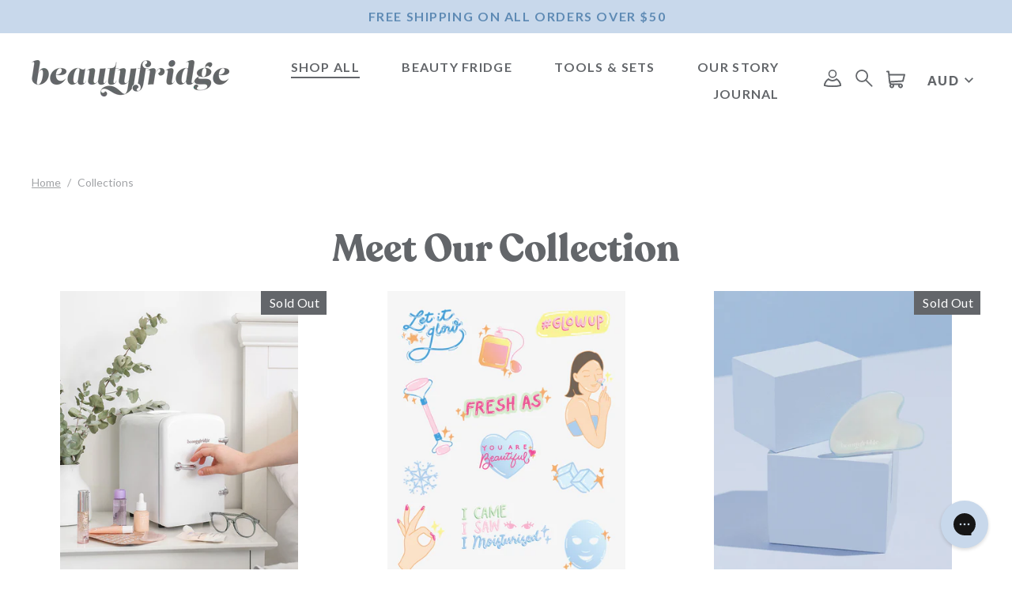

--- FILE ---
content_type: text/html; charset=utf-8
request_url: https://beautyfridge.com/collections
body_size: 31510
content:
<!doctype html>
<html class="no-js" lang="en">
<head>

<script src="https://kite.spicegems.org/0/js/scripttags/beautyfridge/static/country-redirect.js" type="text/javascript"></script>
  <!-- Hotjar Tracking Code for https://au.beautyfridge.com/ -->
<script>
    (function(h,o,t,j,a,r){
        h.hj=h.hj||function(){(h.hj.q=h.hj.q||[]).push(arguments)};
        h._hjSettings={hjid:2307139,hjsv:6};
        a=o.getElementsByTagName('head')[0];
        r=o.createElement('script');r.async=1;
        r.src=t+h._hjSettings.hjid+j+h._hjSettings.hjsv;
        a.appendChild(r);
    })(window,document,'https://static.hotjar.com/c/hotjar-','.js?sv=');
</script>





    <script async src="//beautyfridge.com/cdn/shop/t/58/assets/geolizr-lib.js?v=51218862388599086771614610575" type="text/javascript"></script>

<script>
    if(typeof Geolizr === "undefined") {
        var Geolizr = {};
        Geolizr.version = 20200327;
    }

    // save geolizr-lib.js url to the sessionStorage
    sessionStorage.setItem('geolizr_lib_url', "//beautyfridge.com/cdn/shop/t/58/assets/geolizr-lib.js?v=51218862388599086771614610575");
    if(typeof Geolizr.events === "undefined") Geolizr.events = {};
    if(typeof Geolizr.geolizrEvents === "undefined") Geolizr.geolizrEvents = [];

    Geolizr.config = function(config) {
        Geolizr.currency_widget_enabled = config.currency_widget_enabled === "true" || false;
        Geolizr.shopCurrency = 'AUD';
        
        Geolizr.moneyFormats = {};
        
        Geolizr.shopifyFormatMoneySet = false;
        Geolizr.observeElements = [];
    };

    /* Geolizr money format presetter */
    
    Geolizr.moneyFormats = {};
    

    /* Geolizr Provider Setter */
    Geolizr.presetService = false;
    Geolizr.activateIpInfo = function(accessKey) { Geolizr.presetService = { name: 'ipInfo', accessKey: accessKey }; };
    Geolizr.activateLovelyAppProvider = function() { Geolizr.presetService = { name: 'lovelyAppProvider' }; };
    Geolizr.activateIpApiCo = function(accessKey) { Geolizr.presetService = { name: 'ipApiCo', accessKey: accessKey }; };
    Geolizr.activateDbIpProvider = function(accessKey) { Geolizr.presetService = { name: 'dbIpProvider', accessKey: accessKey }; };
    Geolizr.activateIpStackProvider = function(accessKey) { Geolizr.presetService = { name: 'ipStackProvider', accessKey: accessKey }; };
    Geolizr.activateGeolizrIPApiProvider = function(accessKey) { Geolizr.presetService = { name: 'geolizrIpApiProvider', accessKey: accessKey }; };

    

    /* Service Aliase */
    Geolizr.activateFreegeoip = Geolizr.activateIpStackProvider;
    Geolizr.requestLocaleRootUrl = "\/";
    Geolizr.addSystemEventListener = function(name, callback) {
        if (typeof Geolizr.realInit !== 'undefined') {
            Geolizr.realInit(function($) {
                callback({jquery: $});
            })
        } else {
            Geolizr.geolizrEvents.push(new CustomEvent(name));
            document.addEventListener(name, callback);
        }
    };

    Geolizr.addEventListener = function(name, callback, priority) {
        if(typeof priority == "undefined") priority = 100;
        if(typeof Geolizr.realAddEventListener === "undefined") {
            if (!Geolizr.events[name]) Geolizr.events[name] = [];
            Geolizr.events[name].push({callback: callback, priority: priority});
        } else {
            Geolizr.realAddEventListener(name, callback, priority);
        }
    };

    Geolizr.getGeoData = function(callback) {
        if(typeof Geolizr.realGetGeoData === "undefined") {
            Geolizr.addEventListener('geolizr.init', function() {
                Geolizr.getGeoData(callback);
            }, 200)
        } else {
            Geolizr.realGetGeoData(callback);
        }
    };

    Geolizr.init = function(callback, priority) {
        if(typeof Geolizr.realInit === "undefined")
            Geolizr.addEventListener("geolizr.init", callback, priority);
        else
            Geolizr.realInit(callback, priority);
    };


    Geolizr.notification_widget_enabled = false;
    Geolizr.popup_widget_enabled = false;
    Geolizr.api_widget_enabled = false;
    Geolizr.currency_widget_enabled = false;
    Geolizr.redirect_widget_enabled = false;

    Geolizr.enables = {
        'notification_widget_enabled': Geolizr.notification_widget_enabled,
        'popup_widget_enabled': Geolizr.popup_widget_enabled,
        'api_widget_enabled': Geolizr.api_widget_enabled,
        'currency_widget_enabled': Geolizr.currency_widget_enabled,
        'redirect_widget_enabled': Geolizr.redirect_widget_enabled
    };

    

    if(Geolizr.popup_widget_enabled || Geolizr.notification_widget_enabled || Geolizr.currency_widget_enabled) {
        
        Geolizr.geolizrCssFile = "//beautyfridge.com/cdn/shop/t/58/assets/geolizr-lib.css?v=131976552225837042031614610574";
        
    }

</script>
<style>
    .geolizr-currency-switch-wrapper { visibility: hidden; }
    #geolizr-notification{position:fixed!important;top:0!important;left:0!important;margin:0!important;padding:0!important;width:100%!important;height:auto!important;min-height:0!important;max-height:none!important;z-index:10000000!important}
    #geolizr-notification>#geolizr-notification-message-wrapper{text-align:center!important;width:100%!important;padding:10px!important;-webkit-box-shadow:10px 10px 5px 0 rgba(143,143,143,.35);-moz-box-shadow:10px 10px 5px 0 rgba(143,143,143,.35);box-shadow:10px 10px 5px 0 rgba(143,143,143,.35)}
    #geolizr-dismiss-notification{box-sizing:content-box;padding:5px!important;margin:0!important;position:absolute!important;right:8px!important;text-decoration:none!important;font-family:Arial,serif ! important;top:8px!important;height:15px!important;border-radius:15px;width:15px!important;line-height:16px;font-size:20px;font-weight:700;cursor:pointer;display:inline-block}
    .geolizr-popup-background{position:fixed;top:0;left:0;right:0;bottom:0;height:100%;width:100%;z-index:10000005!important}
    .geolizr-popup{position:fixed!important;width:560px!important;height:400px!important;z-index:10000010!important;border:1px solid grey}
    .geolizr-popup.gp-center{top:50%!important;left:50%!important;margin-top:-200px!important;margin-left:-280px!important}
    .geolizr-popup.gp-mobile{width:84%!important;height:84%!important;top:0!important;left:0!important;margin:8%}
    #geolizr-popup-content-iframe{width:100%!important;height:100%!important;border:0}
    .slideInDown { -webkit-animation-name: slideInDown; animation-name: slideInDown; -webkit-animation-duration: 1s; animation-duration: 1s; -webkit-animation-fill-mode: both; animation-fill-mode: both; }
    @-webkit-keyframes slideInDown { 0% { -webkit-transform: translateY(-100%); transform: translateY(-100%); visibility: visible;} 100% {-webkit-transform: translateY(0); transform: translateY(0); } }
    @keyframes slideInDown { 0% {-webkit-transform: translateY(-100%); transform: translateY(-100%);visibility: visible; } 100% { -webkit-transform: translateY(0); transform: translateY(0); } }
    .geolizr-currency-switch-wrapper.geolizr-absolute-auto{z-index:10000000;position:fixed}
    .geolizr-currency-switch-wrapper{z-index:10000000!important;height:20px;width:85px;position:relative}
    .geolizr-currency-switcher{padding:1px 10px;margin:0;width:85px;height:30px;border-radius:4px;box-sizing: border-box;}
    .geolizr-currency-links{overflow:scroll;overflow-x:hidden;border-radius:4px;padding:5px 10px;margin:0;list-style:none;line-height:1.42857143;background-color:#fff;width:82px;max-height:200px;display:none}
    .geolizr-currency-switch-wrapper .geolizr-currency-links-up{bottom:30px;position:absolute}
    .geolizr-currency-switch-wrapper .geolizr-currency-links-down{top:30px;position:absolute}
    li.geolizr-currency-list-li{float:none!important;margin:0!important;padding:0 0 0 10px}
    .geolizr-currency-list-link{white-space:nowrap}
    .geolizr-currency-link i,.geolizr-currency-list-link i{width:16px!important;height:11px}
    [class^="famfamfam-flag"]{display:inline-block;width:16px;height:11px;line-height:11px}
    .geolizr-currency-switcher-value{width:42px;min-width:42px;max-width:42px;display:inline-block;text-align:left}
    .geolizr-currency-switcher-arrow-down,.geolizr-currency-switcher-arrow-up{content:"s";position:absolute;right:3px;top:0;width:16px;height:20px;margin:0}
    .geolizr-currency-switcher-arrow-up:after{content:"▴"}
    .geolizr-currency-switcher-arrow-down:after{content:"▾"}
    .geolizr-selectable-currency{width:42px;min-width:42px;max-width:42px;display:inline-block;text-align:left}
    .geolizr-shop-currency{width:42px;min-width:42px;max-width:42px;display:inline-block}
    .geolizr-currency-link li{padding:0;margin:0}
    #geolizr-notification-spanner{width:100%!important;line-height:4px!important;height:4px!important;min-height:4px!important;max-height:4px!important}
    body.geolizr-popup-open { overflow: hidden; }
</style>

  <meta charset="utf-8">
  <meta http-equiv="X-UA-Compatible" content="IE=edge">
  <meta name="viewport" content="width=device-width,initial-scale=1">
  <meta name="theme-color" content="#63666a">
  <link rel="canonical" href="https://beautyfridge.com/collections">
  <link rel="canonical" href="https://beautyfridge.com/collections">
  <link rel="preconnect" href="https://cdn.shopify.com">
  <link rel="preconnect" href="https://fonts.shopifycdn.com">
  <link rel="dns-prefetch" href="https://productreviews.shopifycdn.com">
  <link rel="dns-prefetch" href="https://ajax.googleapis.com">
  <link rel="dns-prefetch" href="https://maps.googleapis.com">
  <link rel="dns-prefetch" href="https://maps.gstatic.com">
  
  
<link rel="shortcut icon" href="//beautyfridge.com/cdn/shop/files/Beauty-Fridge-Favicon-2_32x32.png?v=1614300637" type="image/png" /><title>Collections
&ndash; Beauty Fridge
</title>
<meta name="description" content="Keep your skincare &amp; cosmetics fresher for longer with Australia&#39;s favourite Beauty Fridge! Compact design, different colours available &amp; includes hot &amp; cold settings."><meta property="og:site_name" content="Beauty Fridge">
  <meta property="og:url" content="https://beautyfridge.com/collections">
  <meta property="og:title" content="Collections">
  <meta property="og:type" content="website">
  <meta property="og:description" content="Keep your skincare &amp; cosmetics fresher for longer with Australia&#39;s favourite Beauty Fridge! Compact design, different colours available &amp; includes hot &amp; cold settings.">
  
  <meta name="twitter:site" content="@">
  <meta name="twitter:card" content="summary_large_image">
  <meta name="twitter:title" content="Collections">
  <meta name="twitter:description" content="Keep your skincare &amp; cosmetics fresher for longer with Australia&#39;s favourite Beauty Fridge! Compact design, different colours available &amp; includes hot &amp; cold settings.">
<script>window.performance && window.performance.mark && window.performance.mark('shopify.content_for_header.start');</script><meta name="google-site-verification" content="WHkXqzURhQqwpXiOWCVpQlutu87BLpytFrHvWaWu6yQ">
<meta name="google-site-verification" content="pnmiBMKbV843z56TqTQsTyyezPXMllb0yAk_9i_ZVjc">
<meta name="google-site-verification" content="yFyZxgcAjhKhj6CMjUG_SJ3AJfhN7CRz6qab_a-1R-c">
<meta name="google-site-verification" content="4LsUvysyGSHxhmepsLoPgIqJTlAv3wISYVjLnsG80SQ">
<meta name="google-site-verification" content="2OTBXmURj5TzV0VN3Rk4V2DtKR5t1Swu3Mrub90Ixig">
<meta name="google-site-verification" content="P984b434O6rr0FPuWmwaWEX4hB0FHxj_2QvHOgBPXgg">
<meta id="shopify-digital-wallet" name="shopify-digital-wallet" content="/4947214426/digital_wallets/dialog">
<meta name="shopify-checkout-api-token" content="81ee3bb50bd0aee1a6400e0f162e5b6d">
<meta id="in-context-paypal-metadata" data-shop-id="4947214426" data-venmo-supported="false" data-environment="production" data-locale="en_US" data-paypal-v4="true" data-currency="AUD">
<script async="async" src="/checkouts/internal/preloads.js?locale=en-AU"></script>
<link rel="preconnect" href="https://shop.app" crossorigin="anonymous">
<script async="async" src="https://shop.app/checkouts/internal/preloads.js?locale=en-AU&shop_id=4947214426" crossorigin="anonymous"></script>
<script id="apple-pay-shop-capabilities" type="application/json">{"shopId":4947214426,"countryCode":"AU","currencyCode":"AUD","merchantCapabilities":["supports3DS"],"merchantId":"gid:\/\/shopify\/Shop\/4947214426","merchantName":"Beauty Fridge","requiredBillingContactFields":["postalAddress","email"],"requiredShippingContactFields":["postalAddress","email"],"shippingType":"shipping","supportedNetworks":["visa","masterCard","amex","jcb"],"total":{"type":"pending","label":"Beauty Fridge","amount":"1.00"},"shopifyPaymentsEnabled":true,"supportsSubscriptions":true}</script>
<script id="shopify-features" type="application/json">{"accessToken":"81ee3bb50bd0aee1a6400e0f162e5b6d","betas":["rich-media-storefront-analytics"],"domain":"beautyfridge.com","predictiveSearch":true,"shopId":4947214426,"locale":"en"}</script>
<script>var Shopify = Shopify || {};
Shopify.shop = "beautyfridge.myshopify.com";
Shopify.locale = "en";
Shopify.currency = {"active":"AUD","rate":"1.0"};
Shopify.country = "AU";
Shopify.theme = {"name":"Ebook Page Template Bozidar Streamline","id":120308138178,"schema_name":"Streamline","schema_version":"3.3.1","theme_store_id":null,"role":"main"};
Shopify.theme.handle = "null";
Shopify.theme.style = {"id":null,"handle":null};
Shopify.cdnHost = "beautyfridge.com/cdn";
Shopify.routes = Shopify.routes || {};
Shopify.routes.root = "/";</script>
<script type="module">!function(o){(o.Shopify=o.Shopify||{}).modules=!0}(window);</script>
<script>!function(o){function n(){var o=[];function n(){o.push(Array.prototype.slice.apply(arguments))}return n.q=o,n}var t=o.Shopify=o.Shopify||{};t.loadFeatures=n(),t.autoloadFeatures=n()}(window);</script>
<script>
  window.ShopifyPay = window.ShopifyPay || {};
  window.ShopifyPay.apiHost = "shop.app\/pay";
  window.ShopifyPay.redirectState = null;
</script>
<script id="shop-js-analytics" type="application/json">{"pageType":"list-collections"}</script>
<script defer="defer" async type="module" src="//beautyfridge.com/cdn/shopifycloud/shop-js/modules/v2/client.init-shop-cart-sync_IZsNAliE.en.esm.js"></script>
<script defer="defer" async type="module" src="//beautyfridge.com/cdn/shopifycloud/shop-js/modules/v2/chunk.common_0OUaOowp.esm.js"></script>
<script type="module">
  await import("//beautyfridge.com/cdn/shopifycloud/shop-js/modules/v2/client.init-shop-cart-sync_IZsNAliE.en.esm.js");
await import("//beautyfridge.com/cdn/shopifycloud/shop-js/modules/v2/chunk.common_0OUaOowp.esm.js");

  window.Shopify.SignInWithShop?.initShopCartSync?.({"fedCMEnabled":true,"windoidEnabled":true});

</script>
<script>
  window.Shopify = window.Shopify || {};
  if (!window.Shopify.featureAssets) window.Shopify.featureAssets = {};
  window.Shopify.featureAssets['shop-js'] = {"shop-cart-sync":["modules/v2/client.shop-cart-sync_DLOhI_0X.en.esm.js","modules/v2/chunk.common_0OUaOowp.esm.js"],"init-fed-cm":["modules/v2/client.init-fed-cm_C6YtU0w6.en.esm.js","modules/v2/chunk.common_0OUaOowp.esm.js"],"shop-button":["modules/v2/client.shop-button_BCMx7GTG.en.esm.js","modules/v2/chunk.common_0OUaOowp.esm.js"],"shop-cash-offers":["modules/v2/client.shop-cash-offers_BT26qb5j.en.esm.js","modules/v2/chunk.common_0OUaOowp.esm.js","modules/v2/chunk.modal_CGo_dVj3.esm.js"],"init-windoid":["modules/v2/client.init-windoid_B9PkRMql.en.esm.js","modules/v2/chunk.common_0OUaOowp.esm.js"],"init-shop-email-lookup-coordinator":["modules/v2/client.init-shop-email-lookup-coordinator_DZkqjsbU.en.esm.js","modules/v2/chunk.common_0OUaOowp.esm.js"],"shop-toast-manager":["modules/v2/client.shop-toast-manager_Di2EnuM7.en.esm.js","modules/v2/chunk.common_0OUaOowp.esm.js"],"shop-login-button":["modules/v2/client.shop-login-button_BtqW_SIO.en.esm.js","modules/v2/chunk.common_0OUaOowp.esm.js","modules/v2/chunk.modal_CGo_dVj3.esm.js"],"avatar":["modules/v2/client.avatar_BTnouDA3.en.esm.js"],"pay-button":["modules/v2/client.pay-button_CWa-C9R1.en.esm.js","modules/v2/chunk.common_0OUaOowp.esm.js"],"init-shop-cart-sync":["modules/v2/client.init-shop-cart-sync_IZsNAliE.en.esm.js","modules/v2/chunk.common_0OUaOowp.esm.js"],"init-customer-accounts":["modules/v2/client.init-customer-accounts_DenGwJTU.en.esm.js","modules/v2/client.shop-login-button_BtqW_SIO.en.esm.js","modules/v2/chunk.common_0OUaOowp.esm.js","modules/v2/chunk.modal_CGo_dVj3.esm.js"],"init-shop-for-new-customer-accounts":["modules/v2/client.init-shop-for-new-customer-accounts_JdHXxpS9.en.esm.js","modules/v2/client.shop-login-button_BtqW_SIO.en.esm.js","modules/v2/chunk.common_0OUaOowp.esm.js","modules/v2/chunk.modal_CGo_dVj3.esm.js"],"init-customer-accounts-sign-up":["modules/v2/client.init-customer-accounts-sign-up_D6__K_p8.en.esm.js","modules/v2/client.shop-login-button_BtqW_SIO.en.esm.js","modules/v2/chunk.common_0OUaOowp.esm.js","modules/v2/chunk.modal_CGo_dVj3.esm.js"],"checkout-modal":["modules/v2/client.checkout-modal_C_ZQDY6s.en.esm.js","modules/v2/chunk.common_0OUaOowp.esm.js","modules/v2/chunk.modal_CGo_dVj3.esm.js"],"shop-follow-button":["modules/v2/client.shop-follow-button_XetIsj8l.en.esm.js","modules/v2/chunk.common_0OUaOowp.esm.js","modules/v2/chunk.modal_CGo_dVj3.esm.js"],"lead-capture":["modules/v2/client.lead-capture_DvA72MRN.en.esm.js","modules/v2/chunk.common_0OUaOowp.esm.js","modules/v2/chunk.modal_CGo_dVj3.esm.js"],"shop-login":["modules/v2/client.shop-login_ClXNxyh6.en.esm.js","modules/v2/chunk.common_0OUaOowp.esm.js","modules/v2/chunk.modal_CGo_dVj3.esm.js"],"payment-terms":["modules/v2/client.payment-terms_CNlwjfZz.en.esm.js","modules/v2/chunk.common_0OUaOowp.esm.js","modules/v2/chunk.modal_CGo_dVj3.esm.js"]};
</script>
<script>(function() {
  var isLoaded = false;
  function asyncLoad() {
    if (isLoaded) return;
    isLoaded = true;
    var urls = ["https:\/\/d3hw6dc1ow8pp2.cloudfront.net\/reviewsWidget.min.js?shop=beautyfridge.myshopify.com","https:\/\/cdn.shopify.com\/s\/files\/1\/0049\/4721\/4426\/t\/58\/assets\/RE2EUOIZwwn89Fhz.js?v=1619965480\u0026shopId=22573\u0026shop=beautyfridge.myshopify.com","https:\/\/rio.pwztag.com\/rio.js?shop=beautyfridge.myshopify.com","https:\/\/d18eg7dreypte5.cloudfront.net\/scripts\/integrations\/subscription.js?shop=beautyfridge.myshopify.com","https:\/\/intg.snapchat.com\/shopify\/shopify-scevent-init.js?id=3168d3a9-4e3d-4f2c-8e69-58c06e7c0ea1\u0026shop=beautyfridge.myshopify.com"];
    for (var i = 0; i < urls.length; i++) {
      var s = document.createElement('script');
      s.type = 'text/javascript';
      s.async = true;
      s.src = urls[i];
      var x = document.getElementsByTagName('script')[0];
      x.parentNode.insertBefore(s, x);
    }
  };
  if(window.attachEvent) {
    window.attachEvent('onload', asyncLoad);
  } else {
    window.addEventListener('load', asyncLoad, false);
  }
})();</script>
<script id="__st">var __st={"a":4947214426,"offset":28800,"reqid":"3c96d3a8-4b07-49c8-9e1c-6a2121a417b4-1768457467","pageurl":"beautyfridge.com\/collections","u":"d82eb14b17bf","p":"collections"};</script>
<script>window.ShopifyPaypalV4VisibilityTracking = true;</script>
<script id="captcha-bootstrap">!function(){'use strict';const t='contact',e='account',n='new_comment',o=[[t,t],['blogs',n],['comments',n],[t,'customer']],c=[[e,'customer_login'],[e,'guest_login'],[e,'recover_customer_password'],[e,'create_customer']],r=t=>t.map((([t,e])=>`form[action*='/${t}']:not([data-nocaptcha='true']) input[name='form_type'][value='${e}']`)).join(','),a=t=>()=>t?[...document.querySelectorAll(t)].map((t=>t.form)):[];function s(){const t=[...o],e=r(t);return a(e)}const i='password',u='form_key',d=['recaptcha-v3-token','g-recaptcha-response','h-captcha-response',i],f=()=>{try{return window.sessionStorage}catch{return}},m='__shopify_v',_=t=>t.elements[u];function p(t,e,n=!1){try{const o=window.sessionStorage,c=JSON.parse(o.getItem(e)),{data:r}=function(t){const{data:e,action:n}=t;return t[m]||n?{data:e,action:n}:{data:t,action:n}}(c);for(const[e,n]of Object.entries(r))t.elements[e]&&(t.elements[e].value=n);n&&o.removeItem(e)}catch(o){console.error('form repopulation failed',{error:o})}}const l='form_type',E='cptcha';function T(t){t.dataset[E]=!0}const w=window,h=w.document,L='Shopify',v='ce_forms',y='captcha';let A=!1;((t,e)=>{const n=(g='f06e6c50-85a8-45c8-87d0-21a2b65856fe',I='https://cdn.shopify.com/shopifycloud/storefront-forms-hcaptcha/ce_storefront_forms_captcha_hcaptcha.v1.5.2.iife.js',D={infoText:'Protected by hCaptcha',privacyText:'Privacy',termsText:'Terms'},(t,e,n)=>{const o=w[L][v],c=o.bindForm;if(c)return c(t,g,e,D).then(n);var r;o.q.push([[t,g,e,D],n]),r=I,A||(h.body.append(Object.assign(h.createElement('script'),{id:'captcha-provider',async:!0,src:r})),A=!0)});var g,I,D;w[L]=w[L]||{},w[L][v]=w[L][v]||{},w[L][v].q=[],w[L][y]=w[L][y]||{},w[L][y].protect=function(t,e){n(t,void 0,e),T(t)},Object.freeze(w[L][y]),function(t,e,n,w,h,L){const[v,y,A,g]=function(t,e,n){const i=e?o:[],u=t?c:[],d=[...i,...u],f=r(d),m=r(i),_=r(d.filter((([t,e])=>n.includes(e))));return[a(f),a(m),a(_),s()]}(w,h,L),I=t=>{const e=t.target;return e instanceof HTMLFormElement?e:e&&e.form},D=t=>v().includes(t);t.addEventListener('submit',(t=>{const e=I(t);if(!e)return;const n=D(e)&&!e.dataset.hcaptchaBound&&!e.dataset.recaptchaBound,o=_(e),c=g().includes(e)&&(!o||!o.value);(n||c)&&t.preventDefault(),c&&!n&&(function(t){try{if(!f())return;!function(t){const e=f();if(!e)return;const n=_(t);if(!n)return;const o=n.value;o&&e.removeItem(o)}(t);const e=Array.from(Array(32),(()=>Math.random().toString(36)[2])).join('');!function(t,e){_(t)||t.append(Object.assign(document.createElement('input'),{type:'hidden',name:u})),t.elements[u].value=e}(t,e),function(t,e){const n=f();if(!n)return;const o=[...t.querySelectorAll(`input[type='${i}']`)].map((({name:t})=>t)),c=[...d,...o],r={};for(const[a,s]of new FormData(t).entries())c.includes(a)||(r[a]=s);n.setItem(e,JSON.stringify({[m]:1,action:t.action,data:r}))}(t,e)}catch(e){console.error('failed to persist form',e)}}(e),e.submit())}));const S=(t,e)=>{t&&!t.dataset[E]&&(n(t,e.some((e=>e===t))),T(t))};for(const o of['focusin','change'])t.addEventListener(o,(t=>{const e=I(t);D(e)&&S(e,y())}));const B=e.get('form_key'),M=e.get(l),P=B&&M;t.addEventListener('DOMContentLoaded',(()=>{const t=y();if(P)for(const e of t)e.elements[l].value===M&&p(e,B);[...new Set([...A(),...v().filter((t=>'true'===t.dataset.shopifyCaptcha))])].forEach((e=>S(e,t)))}))}(h,new URLSearchParams(w.location.search),n,t,e,['guest_login'])})(!0,!0)}();</script>
<script integrity="sha256-4kQ18oKyAcykRKYeNunJcIwy7WH5gtpwJnB7kiuLZ1E=" data-source-attribution="shopify.loadfeatures" defer="defer" src="//beautyfridge.com/cdn/shopifycloud/storefront/assets/storefront/load_feature-a0a9edcb.js" crossorigin="anonymous"></script>
<script crossorigin="anonymous" defer="defer" src="//beautyfridge.com/cdn/shopifycloud/storefront/assets/shopify_pay/storefront-65b4c6d7.js?v=20250812"></script>
<script data-source-attribution="shopify.dynamic_checkout.dynamic.init">var Shopify=Shopify||{};Shopify.PaymentButton=Shopify.PaymentButton||{isStorefrontPortableWallets:!0,init:function(){window.Shopify.PaymentButton.init=function(){};var t=document.createElement("script");t.src="https://beautyfridge.com/cdn/shopifycloud/portable-wallets/latest/portable-wallets.en.js",t.type="module",document.head.appendChild(t)}};
</script>
<script data-source-attribution="shopify.dynamic_checkout.buyer_consent">
  function portableWalletsHideBuyerConsent(e){var t=document.getElementById("shopify-buyer-consent"),n=document.getElementById("shopify-subscription-policy-button");t&&n&&(t.classList.add("hidden"),t.setAttribute("aria-hidden","true"),n.removeEventListener("click",e))}function portableWalletsShowBuyerConsent(e){var t=document.getElementById("shopify-buyer-consent"),n=document.getElementById("shopify-subscription-policy-button");t&&n&&(t.classList.remove("hidden"),t.removeAttribute("aria-hidden"),n.addEventListener("click",e))}window.Shopify?.PaymentButton&&(window.Shopify.PaymentButton.hideBuyerConsent=portableWalletsHideBuyerConsent,window.Shopify.PaymentButton.showBuyerConsent=portableWalletsShowBuyerConsent);
</script>
<script data-source-attribution="shopify.dynamic_checkout.cart.bootstrap">document.addEventListener("DOMContentLoaded",(function(){function t(){return document.querySelector("shopify-accelerated-checkout-cart, shopify-accelerated-checkout")}if(t())Shopify.PaymentButton.init();else{new MutationObserver((function(e,n){t()&&(Shopify.PaymentButton.init(),n.disconnect())})).observe(document.body,{childList:!0,subtree:!0})}}));
</script>
<link id="shopify-accelerated-checkout-styles" rel="stylesheet" media="screen" href="https://beautyfridge.com/cdn/shopifycloud/portable-wallets/latest/accelerated-checkout-backwards-compat.css" crossorigin="anonymous">
<style id="shopify-accelerated-checkout-cart">
        #shopify-buyer-consent {
  margin-top: 1em;
  display: inline-block;
  width: 100%;
}

#shopify-buyer-consent.hidden {
  display: none;
}

#shopify-subscription-policy-button {
  background: none;
  border: none;
  padding: 0;
  text-decoration: underline;
  font-size: inherit;
  cursor: pointer;
}

#shopify-subscription-policy-button::before {
  box-shadow: none;
}

      </style>

<script>window.performance && window.performance.mark && window.performance.mark('shopify.content_for_header.end');</script>
  
  <script type="text/javascript" async="" src="https://static.klaviyo.com/onsite/js/klaviyo.js?company_id=HVFZAL"></script>
  <script>
    var _learnq = _learnq || [];
    if ('') {
        _learnq.push(['identify', {
        '$email' : ''
        }]);
    }
  </script>

  <script>
    var theme = {
      stylesheet: "//beautyfridge.com/cdn/shop/t/58/assets/theme.css?v=60103942764542368011759331594",
      template: "list-collections",
      routes: {
        cart: "/cart",
        cartAdd: "/cart/add.js",
        cartChange: "/cart/change"
      },
      strings: {
        addToCart: "Add to cart",
        soldOut: "Sold Out",
        unavailable: "Unavailable",
        regularPrice: "Regular price",
        salePrice: "Sale price",
        stockLabel: "[count] in stock",
        willNotShipUntil: "Will not ship until [date]",
        willBeInStockAfter: "Will be in stock after [date]",
        waitingForStock: "Inventory on the way",
        cartItems: "[count] items",
        cartConfirmDelete: "Are you sure you want to remove this item?",
        cartTermsConfirmation: "You must agree with the terms and conditions of sales to check out"
      },
      settings: {
        dynamicVariantsEnable: true,
        cartType: "drawer",
        moneyFormat: "${{amount}}",
        quickView: false,
        hoverProductGrid: false,
        themeName: 'Streamline',
        themeVersion: "3.3.1"
      },
        cart_currency: "AUD"
    };

    document.documentElement.className = document.documentElement.className.replace('no-js', 'js');
  </script><style data-shopify>:root {
    --typeHeaderPrimary: Lato;
    --typeHeaderFallback: sans-serif;
    --typeHeaderSize: 48px;
    --typeHeaderStyle: normal;
    --typeHeaderWeight: 400;
    --typeHeaderLineHeight: 0.9;
    --typeHeaderSpacing: 0.0em;

    --typeBasePrimary:Lato;
    --typeBaseFallback:sans-serif;
    --typeBaseSize: 18px;
    --typeBaseWeight: 400;
    --typeBaseStyle: normal;
    --typeBaseSpacing: 0.025em;
    --typeBaseLineHeight: 1.7;

    
      --buttonRadius: 0px;
    

    --iconWeight: 5px;
    --iconLinecaps: miter;
  }

  

  .hero {
    background-image: linear-gradient(100deg, #eee5e0 40%, #ffffff 63%, #eee5e0 79%);
  }

  .placeholder-content,
  .image-wrap,
  .skrim__link,
  .pswp__img--placeholder {
    /*background-image: linear-gradient(100deg, #fdfbfa 40%, #f9f2ef 63%, #fdfbfa 79%);*/
  }</style><style>
  @font-face {
  font-family: Lato;
  font-weight: 400;
  font-style: normal;
  font-display: swap;
  src: url("//beautyfridge.com/cdn/fonts/lato/lato_n4.c3b93d431f0091c8be23185e15c9d1fee1e971c5.woff2") format("woff2"),
       url("//beautyfridge.com/cdn/fonts/lato/lato_n4.d5c00c781efb195594fd2fd4ad04f7882949e327.woff") format("woff");
}

  @font-face {
  font-family: Lato;
  font-weight: 400;
  font-style: normal;
  font-display: swap;
  src: url("//beautyfridge.com/cdn/fonts/lato/lato_n4.c3b93d431f0091c8be23185e15c9d1fee1e971c5.woff2") format("woff2"),
       url("//beautyfridge.com/cdn/fonts/lato/lato_n4.d5c00c781efb195594fd2fd4ad04f7882949e327.woff") format("woff");
}


  @font-face {
  font-family: Lato;
  font-weight: 700;
  font-style: normal;
  font-display: swap;
  src: url("//beautyfridge.com/cdn/fonts/lato/lato_n7.900f219bc7337bc57a7a2151983f0a4a4d9d5dcf.woff2") format("woff2"),
       url("//beautyfridge.com/cdn/fonts/lato/lato_n7.a55c60751adcc35be7c4f8a0313f9698598612ee.woff") format("woff");
}

  @font-face {
  font-family: Lato;
  font-weight: 400;
  font-style: italic;
  font-display: swap;
  src: url("//beautyfridge.com/cdn/fonts/lato/lato_i4.09c847adc47c2fefc3368f2e241a3712168bc4b6.woff2") format("woff2"),
       url("//beautyfridge.com/cdn/fonts/lato/lato_i4.3c7d9eb6c1b0a2bf62d892c3ee4582b016d0f30c.woff") format("woff");
}

  @font-face {
  font-family: Lato;
  font-weight: 700;
  font-style: italic;
  font-display: swap;
  src: url("//beautyfridge.com/cdn/fonts/lato/lato_i7.16ba75868b37083a879b8dd9f2be44e067dfbf92.woff2") format("woff2"),
       url("//beautyfridge.com/cdn/fonts/lato/lato_i7.4c07c2b3b7e64ab516aa2f2081d2bb0366b9dce8.woff") format("woff");
}


  body,
  input,
  textarea,
  button,
  select {
    -webkit-font-smoothing: antialiased;
    -webkit-text-size-adjust: 100%;
    text-rendering: optimizeSpeed;
    font-family: var(--typeBasePrimary), var(--typeBaseFallback);
    font-size: calc(var(--typeBaseSize) * 0.85);
    font-weight: var(--typeBaseWeight);
    font-style: var(--typeBaseStyle);
    letter-spacing: var(--typeBaseSpacing);
    line-height: var(--typeBaseLineHeight);
  }

  @media only screen and (min-width: 769px) {
    body,
    input,
    textarea,
    button,
    select {
      font-size: var(--typeBaseSize);
    }
  }

  .page-container {
    display: none;
  }

  h1, .h1,
  h3, .h3,
  h4, .h4,
  h5, .h5,
  h6, .h6,
  .section-header__title,
  .spr-header-title.spr-header-title {
    font-family: var(--typeHeaderPrimary), var(--typeHeaderFallback);
    font-weight: var(--typeHeaderWeight);
    font-style: normal;
    letter-spacing: var(--typeHeaderSpacing);
    line-height: var(--typeHeaderLineHeight);
    word-break: break-word;

    
  }

  h2, .h2 {
    font-family: var(--typeBasePrimary), var(--typeBaseFallback);
    font-weight: var(--typeBaseWeight);
    letter-spacing: var(--typeBaseSpacing);
    line-height: var(--typeBaseLineHeight);
  }

  
  @keyframes pulse-fade {
    0% {
      opacity: 0;
    }
    50% {
      opacity: 1;
    }
    100% {
      opacity: 0;
    }
  }

  .splash-screen {
    box-sizing: border-box;
    display: flex;
    position: fixed;
    left: 0;
    top: 0;
    right: 0;
    bottom: 0;
    align-items: center;
    justify-content: center;
    z-index: 10001;
    background-color: #ffffff;
  }

  .splash-screen__loader {
    max-width: 130px;
  }

  @media only screen and (min-width: 769px) {
    .splash-screen__loader {
      max-width: 140px;
    }
  }

  .splash-screen img {
    display: block;
    max-width: 100%;
    border: 0 none;
    animation: pulse-fade 0.4s infinite linear;
  }

  .loader-text {
    letter-spacing: 0.2em;
    font-size: 1.5em;
    text-transform: uppercase;
    animation: pulse-fade 0.4s infinite linear;
  }

  .loader-logo {
    display: none;
    position: fixed;
    left: 0;
    top: 0;
    right: 0;
    bottom: 0;
    align-items: center;
    justify-content: center;
    background-color: #ffffff;
    z-index: 6000;
  }

  .loader-logo__img {
    display: block;
  }

  .transition-body {
    opacity: 0;
  }

  .btn--loading span:after {
    content: "Loading";
  }
</style>

<link title="theme" rel="preload" href="//beautyfridge.com/cdn/shop/t/58/assets/theme.css?v=60103942764542368011759331594" as="style">
<noscript><link rel="stylesheet" href="//beautyfridge.com/cdn/shop/t/58/assets/theme.css?v=60103942764542368011759331594"></noscript>

<script>
/*! loadCSS. [c]2017 Filament Group, Inc. MIT License */
!function(a){"use strict";var b=function(b,c,d){function e(a){return h.body?a():void setTimeout(function(){e(a)})}function f(){i.addEventListener&&i.removeEventListener("load",f);if(!Shopify.designMode)i.media=d||"all"}var g,h=a.document,i=h.createElement("link");if(c)g=c;else{var j=(h.body||h.getElementsByTagName("head")[0]).childNodes;g=j[j.length-1]}var k=h.styleSheets;i.rel="stylesheet",i.href=b,i.media=Shopify.designMode?d||"all":"only x",e(function(){g.parentNode.insertBefore(i,c?g:g.nextSibling)});var l=function(a){for(var b=i.href,c=k.length;c--;)if(k[c].href===b)return a();setTimeout(function(){l(a)})};return i.addEventListener&&i.addEventListener("load",f),i.onloadcssdefined=l,l(f),i};"undefined"!=typeof exports?exports.loadCSS=b:a.loadCSS=b}("undefined"!=typeof global?global:this);
/*! onloadCSS. (onload callback for loadCSS) [c]2017 Filament Group, Inc. MIT License */
function onloadCSS(a,b){function c(){!d&&b&&(d=!0,b.call(a))}var d;a.addEventListener&&a.addEventListener("load",c),a.attachEvent&&a.attachEvent("onload",c),"isApplicationInstalled"in navigator&&"onloadcssdefined"in a&&a.onloadcssdefined(c)}

// Insert our stylesheet before our preload <link> tag
var preload = document.querySelector('link[href="//beautyfridge.com/cdn/shop/t/58/assets/theme.css?v=60103942764542368011759331594"]');
var stylesheet = loadCSS('//beautyfridge.com/cdn/shop/t/58/assets/theme.css?v=60103942764542368011759331594', preload);
// Create a property to easily detect if the stylesheet is done loading
onloadCSS(stylesheet, function() { stylesheet.loaded = true; });
</script>
<script src="//beautyfridge.com/cdn/shop/t/58/assets/vendor-v3.js" defer="defer"></script><link rel="preload" as="style" href="//beautyfridge.com/cdn/shop/t/58/assets/currency-flags.css?v=70962094755186546071614610571" onload="this.onload=null;this.rel='stylesheet'">
    <noscript><link rel="stylesheet" href="//beautyfridge.com/cdn/shop/t/58/assets/currency-flags.css?v=70962094755186546071614610571"></noscript><script src="//beautyfridge.com/cdn/shop/t/58/assets/theme.js?v=48487564537485350541652698647" defer="defer"></script>
  <script src="//beautyfridge.com/cdn/shop/t/58/assets/custom.js?v=81323509216532743641649136832" defer="defer"></script><link href="https://d3hw6dc1ow8pp2.cloudfront.net/styles/main.min.css" rel="stylesheet" type="text/css">
<style type="text/css">
.okeReviews .okeReviews-reviewsWidget-header-controls-writeReview {
        display: inline-block;
    }
    .okeReviews .okeReviews-reviewsWidget.is-okeReviews-empty {
        display: block;
    }
</style>
<script type="application/json" id="oke-reviews-settings">
{"analyticsSettings":{"provider":"ua"},"disableInitialReviewsFetchOnProducts":false,"initialReviewDisplayCount":5,"locale":"en","omitMicrodata":true,"reviewSortOrder":"rating","subscriberId":"7cf20874-1072-4d53-9441-7e745947861e","widgetTemplateId":"featured-media","recorderPlus":true,"recorderQandaPlus":true}
</script>

<link rel="stylesheet" type="text/css" href="https://dov7r31oq5dkj.cloudfront.net/7cf20874-1072-4d53-9441-7e745947861e/widget-style-customisations.css?v=05ec0f3e-ca60-4cc7-abde-93aa84a8091c">

  <link href="https://fonts.googleapis.com/css2?family=Lato:ital,wght@0,300;0,400;0,700;0,900;1,400&display=swap" rel="stylesheet">

  
<script>
  var __productWizRio = {};
  (function() {
    // START-1
    
      __productWizRio.enabled = false;
    
    // END-1
    if (__productWizRio.enabled) {
      
function callback(mutations) {
  mutations.forEach(function (mutation) {
    Array.prototype.forEach.call(mutation.addedNodes, function (addedNode) {
      if (typeof addedNode.className === 'string') {
        if (!__productWizRio.config) {
__productWizRio.config = {
  "breakpoint": "768px",
  "mobile": {
    "navigation": false,
    "pagination": true,
    "swipe": true,
    "dark": true,
    "magnify": false,
    "thumbnails": false,
    "lightBox": false,
    "lightBoxZoom": 2
  },
  "desktop": {
    "navigation": true,
    "pagination": false,
    "swipe": true,
    "dark": true,
    "magnify": {
      "width": "full",
      "height": "full",
      "zoom": 3
    },
    "thumbnails": {
      "orientation": "left",
      "multiRow": true,
      "thumbnailsPerRow": 1,
      "thumbnailWidth": 90,
      "navigation": false,
      "verticalOverflow": false
    },
    "lightBox": false,
    "lightBoxZoom": 2
  }
};
}

try {
  var productGalleryClassNames = ['product__photos'];
  var rioClassName = 'rio-media-gallery';
  var isContainer = productGalleryClassNames.find(function (x) {
    return addedNode.className.indexOf(x) > -1;
  }) && addedNode.className.indexOf(rioClassName) < 0;

  if (isContainer && !__productWizRio.finishedInjection) {
    var newAddedNode = addedNode.cloneNode(false);
    newAddedNode.className += " ".concat(rioClassName);
    newAddedNode.style.paddingBottom = '10px';
    addedNode.parentElement.replaceChild(newAddedNode, addedNode);
    __productWizRio.finishedInjection = true;
  }
} catch (err) {}
      }
    });
  });
}
var observer = new MutationObserver(callback);
var config = { childList: true, subtree: true };
window.addEventListener('load', function () {
  observer.disconnect();
});
observer.observe(document, config);

    }
  })();
</script>
<link rel="stylesheet" href="//beautyfridge.com/cdn/shop/t/58/assets/productwiz-rio.css?v=58858461016986618361614610585">
<link rel="preload" href="//beautyfridge.com/cdn/shop/t/58/assets/productwiz-rio.js?v=8888100831886410931683549510" as="script">
<script async src="//beautyfridge.com/cdn/shop/t/58/assets/productwiz-rio.js?v=8888100831886410931683549510"></script>

  <script>//Sett1
      window.curr_currency = 'AUD';
      window.curr_free_shipping = '5000';
  </script>
  <!-- Global site tag (gtag.js) - Google Ads: 728510242 -->
<script async src="https://www.googletagmanager.com/gtag/js?id=AW-728510242"></script>
<script>
  window.dataLayer = window.dataLayer || [];
  function gtag(){dataLayer.push(arguments);}
  gtag('js', new Date());

  gtag('config', 'AW-728510242');
 
</script>
  
<!-- BEGIN app block: shopify://apps/klaviyo-email-marketing-sms/blocks/klaviyo-onsite-embed/2632fe16-c075-4321-a88b-50b567f42507 -->












  <script async src="https://static.klaviyo.com/onsite/js/HVFZAL/klaviyo.js?company_id=HVFZAL"></script>
  <script>!function(){if(!window.klaviyo){window._klOnsite=window._klOnsite||[];try{window.klaviyo=new Proxy({},{get:function(n,i){return"push"===i?function(){var n;(n=window._klOnsite).push.apply(n,arguments)}:function(){for(var n=arguments.length,o=new Array(n),w=0;w<n;w++)o[w]=arguments[w];var t="function"==typeof o[o.length-1]?o.pop():void 0,e=new Promise((function(n){window._klOnsite.push([i].concat(o,[function(i){t&&t(i),n(i)}]))}));return e}}})}catch(n){window.klaviyo=window.klaviyo||[],window.klaviyo.push=function(){var n;(n=window._klOnsite).push.apply(n,arguments)}}}}();</script>

  




  <script>
    window.klaviyoReviewsProductDesignMode = false
  </script>







<!-- END app block --><script src="https://cdn.shopify.com/extensions/019b97b0-6350-7631-8123-95494b086580/socialwidget-instafeed-78/assets/social-widget.min.js" type="text/javascript" defer="defer"></script>
<meta property="og:image" content="https://cdn.shopify.com/s/files/1/0049/4721/4426/files/BF-logo-Grey-01.png?height=628&pad_color=ffffff&v=1619967499&width=1200" />
<meta property="og:image:secure_url" content="https://cdn.shopify.com/s/files/1/0049/4721/4426/files/BF-logo-Grey-01.png?height=628&pad_color=ffffff&v=1619967499&width=1200" />
<meta property="og:image:width" content="1200" />
<meta property="og:image:height" content="628" />
<link href="https://monorail-edge.shopifysvc.com" rel="dns-prefetch">
<script>(function(){if ("sendBeacon" in navigator && "performance" in window) {try {var session_token_from_headers = performance.getEntriesByType('navigation')[0].serverTiming.find(x => x.name == '_s').description;} catch {var session_token_from_headers = undefined;}var session_cookie_matches = document.cookie.match(/_shopify_s=([^;]*)/);var session_token_from_cookie = session_cookie_matches && session_cookie_matches.length === 2 ? session_cookie_matches[1] : "";var session_token = session_token_from_headers || session_token_from_cookie || "";function handle_abandonment_event(e) {var entries = performance.getEntries().filter(function(entry) {return /monorail-edge.shopifysvc.com/.test(entry.name);});if (!window.abandonment_tracked && entries.length === 0) {window.abandonment_tracked = true;var currentMs = Date.now();var navigation_start = performance.timing.navigationStart;var payload = {shop_id: 4947214426,url: window.location.href,navigation_start,duration: currentMs - navigation_start,session_token,page_type: "list-collections"};window.navigator.sendBeacon("https://monorail-edge.shopifysvc.com/v1/produce", JSON.stringify({schema_id: "online_store_buyer_site_abandonment/1.1",payload: payload,metadata: {event_created_at_ms: currentMs,event_sent_at_ms: currentMs}}));}}window.addEventListener('pagehide', handle_abandonment_event);}}());</script>
<script id="web-pixels-manager-setup">(function e(e,d,r,n,o){if(void 0===o&&(o={}),!Boolean(null===(a=null===(i=window.Shopify)||void 0===i?void 0:i.analytics)||void 0===a?void 0:a.replayQueue)){var i,a;window.Shopify=window.Shopify||{};var t=window.Shopify;t.analytics=t.analytics||{};var s=t.analytics;s.replayQueue=[],s.publish=function(e,d,r){return s.replayQueue.push([e,d,r]),!0};try{self.performance.mark("wpm:start")}catch(e){}var l=function(){var e={modern:/Edge?\/(1{2}[4-9]|1[2-9]\d|[2-9]\d{2}|\d{4,})\.\d+(\.\d+|)|Firefox\/(1{2}[4-9]|1[2-9]\d|[2-9]\d{2}|\d{4,})\.\d+(\.\d+|)|Chrom(ium|e)\/(9{2}|\d{3,})\.\d+(\.\d+|)|(Maci|X1{2}).+ Version\/(15\.\d+|(1[6-9]|[2-9]\d|\d{3,})\.\d+)([,.]\d+|)( \(\w+\)|)( Mobile\/\w+|) Safari\/|Chrome.+OPR\/(9{2}|\d{3,})\.\d+\.\d+|(CPU[ +]OS|iPhone[ +]OS|CPU[ +]iPhone|CPU IPhone OS|CPU iPad OS)[ +]+(15[._]\d+|(1[6-9]|[2-9]\d|\d{3,})[._]\d+)([._]\d+|)|Android:?[ /-](13[3-9]|1[4-9]\d|[2-9]\d{2}|\d{4,})(\.\d+|)(\.\d+|)|Android.+Firefox\/(13[5-9]|1[4-9]\d|[2-9]\d{2}|\d{4,})\.\d+(\.\d+|)|Android.+Chrom(ium|e)\/(13[3-9]|1[4-9]\d|[2-9]\d{2}|\d{4,})\.\d+(\.\d+|)|SamsungBrowser\/([2-9]\d|\d{3,})\.\d+/,legacy:/Edge?\/(1[6-9]|[2-9]\d|\d{3,})\.\d+(\.\d+|)|Firefox\/(5[4-9]|[6-9]\d|\d{3,})\.\d+(\.\d+|)|Chrom(ium|e)\/(5[1-9]|[6-9]\d|\d{3,})\.\d+(\.\d+|)([\d.]+$|.*Safari\/(?![\d.]+ Edge\/[\d.]+$))|(Maci|X1{2}).+ Version\/(10\.\d+|(1[1-9]|[2-9]\d|\d{3,})\.\d+)([,.]\d+|)( \(\w+\)|)( Mobile\/\w+|) Safari\/|Chrome.+OPR\/(3[89]|[4-9]\d|\d{3,})\.\d+\.\d+|(CPU[ +]OS|iPhone[ +]OS|CPU[ +]iPhone|CPU IPhone OS|CPU iPad OS)[ +]+(10[._]\d+|(1[1-9]|[2-9]\d|\d{3,})[._]\d+)([._]\d+|)|Android:?[ /-](13[3-9]|1[4-9]\d|[2-9]\d{2}|\d{4,})(\.\d+|)(\.\d+|)|Mobile Safari.+OPR\/([89]\d|\d{3,})\.\d+\.\d+|Android.+Firefox\/(13[5-9]|1[4-9]\d|[2-9]\d{2}|\d{4,})\.\d+(\.\d+|)|Android.+Chrom(ium|e)\/(13[3-9]|1[4-9]\d|[2-9]\d{2}|\d{4,})\.\d+(\.\d+|)|Android.+(UC? ?Browser|UCWEB|U3)[ /]?(15\.([5-9]|\d{2,})|(1[6-9]|[2-9]\d|\d{3,})\.\d+)\.\d+|SamsungBrowser\/(5\.\d+|([6-9]|\d{2,})\.\d+)|Android.+MQ{2}Browser\/(14(\.(9|\d{2,})|)|(1[5-9]|[2-9]\d|\d{3,})(\.\d+|))(\.\d+|)|K[Aa][Ii]OS\/(3\.\d+|([4-9]|\d{2,})\.\d+)(\.\d+|)/},d=e.modern,r=e.legacy,n=navigator.userAgent;return n.match(d)?"modern":n.match(r)?"legacy":"unknown"}(),u="modern"===l?"modern":"legacy",c=(null!=n?n:{modern:"",legacy:""})[u],f=function(e){return[e.baseUrl,"/wpm","/b",e.hashVersion,"modern"===e.buildTarget?"m":"l",".js"].join("")}({baseUrl:d,hashVersion:r,buildTarget:u}),m=function(e){var d=e.version,r=e.bundleTarget,n=e.surface,o=e.pageUrl,i=e.monorailEndpoint;return{emit:function(e){var a=e.status,t=e.errorMsg,s=(new Date).getTime(),l=JSON.stringify({metadata:{event_sent_at_ms:s},events:[{schema_id:"web_pixels_manager_load/3.1",payload:{version:d,bundle_target:r,page_url:o,status:a,surface:n,error_msg:t},metadata:{event_created_at_ms:s}}]});if(!i)return console&&console.warn&&console.warn("[Web Pixels Manager] No Monorail endpoint provided, skipping logging."),!1;try{return self.navigator.sendBeacon.bind(self.navigator)(i,l)}catch(e){}var u=new XMLHttpRequest;try{return u.open("POST",i,!0),u.setRequestHeader("Content-Type","text/plain"),u.send(l),!0}catch(e){return console&&console.warn&&console.warn("[Web Pixels Manager] Got an unhandled error while logging to Monorail."),!1}}}}({version:r,bundleTarget:l,surface:e.surface,pageUrl:self.location.href,monorailEndpoint:e.monorailEndpoint});try{o.browserTarget=l,function(e){var d=e.src,r=e.async,n=void 0===r||r,o=e.onload,i=e.onerror,a=e.sri,t=e.scriptDataAttributes,s=void 0===t?{}:t,l=document.createElement("script"),u=document.querySelector("head"),c=document.querySelector("body");if(l.async=n,l.src=d,a&&(l.integrity=a,l.crossOrigin="anonymous"),s)for(var f in s)if(Object.prototype.hasOwnProperty.call(s,f))try{l.dataset[f]=s[f]}catch(e){}if(o&&l.addEventListener("load",o),i&&l.addEventListener("error",i),u)u.appendChild(l);else{if(!c)throw new Error("Did not find a head or body element to append the script");c.appendChild(l)}}({src:f,async:!0,onload:function(){if(!function(){var e,d;return Boolean(null===(d=null===(e=window.Shopify)||void 0===e?void 0:e.analytics)||void 0===d?void 0:d.initialized)}()){var d=window.webPixelsManager.init(e)||void 0;if(d){var r=window.Shopify.analytics;r.replayQueue.forEach((function(e){var r=e[0],n=e[1],o=e[2];d.publishCustomEvent(r,n,o)})),r.replayQueue=[],r.publish=d.publishCustomEvent,r.visitor=d.visitor,r.initialized=!0}}},onerror:function(){return m.emit({status:"failed",errorMsg:"".concat(f," has failed to load")})},sri:function(e){var d=/^sha384-[A-Za-z0-9+/=]+$/;return"string"==typeof e&&d.test(e)}(c)?c:"",scriptDataAttributes:o}),m.emit({status:"loading"})}catch(e){m.emit({status:"failed",errorMsg:(null==e?void 0:e.message)||"Unknown error"})}}})({shopId: 4947214426,storefrontBaseUrl: "https://beautyfridge.com",extensionsBaseUrl: "https://extensions.shopifycdn.com/cdn/shopifycloud/web-pixels-manager",monorailEndpoint: "https://monorail-edge.shopifysvc.com/unstable/produce_batch",surface: "storefront-renderer",enabledBetaFlags: ["2dca8a86"],webPixelsConfigList: [{"id":"1244463357","configuration":"{\"shopId\":\"22573\"}","eventPayloadVersion":"v1","runtimeContext":"STRICT","scriptVersion":"307a40031f6e17d9cb86e745fe44e432","type":"APP","apiClientId":2328352,"privacyPurposes":[],"dataSharingAdjustments":{"protectedCustomerApprovalScopes":["read_customer_address","read_customer_email","read_customer_name","read_customer_personal_data","read_customer_phone"]}},{"id":"522289405","configuration":"{\"config\":\"{\\\"pixel_id\\\":\\\"GT-5R69MD2\\\",\\\"target_country\\\":\\\"AU\\\",\\\"gtag_events\\\":[{\\\"type\\\":\\\"purchase\\\",\\\"action_label\\\":\\\"MC-YZ8YN0S7NF\\\"},{\\\"type\\\":\\\"page_view\\\",\\\"action_label\\\":\\\"MC-YZ8YN0S7NF\\\"},{\\\"type\\\":\\\"view_item\\\",\\\"action_label\\\":\\\"MC-YZ8YN0S7NF\\\"}],\\\"enable_monitoring_mode\\\":false}\"}","eventPayloadVersion":"v1","runtimeContext":"OPEN","scriptVersion":"b2a88bafab3e21179ed38636efcd8a93","type":"APP","apiClientId":1780363,"privacyPurposes":[],"dataSharingAdjustments":{"protectedCustomerApprovalScopes":["read_customer_address","read_customer_email","read_customer_name","read_customer_personal_data","read_customer_phone"]}},{"id":"430571773","configuration":"{\"pixelCode\":\"C39TVA7LQJG121LM39FG\"}","eventPayloadVersion":"v1","runtimeContext":"STRICT","scriptVersion":"22e92c2ad45662f435e4801458fb78cc","type":"APP","apiClientId":4383523,"privacyPurposes":["ANALYTICS","MARKETING","SALE_OF_DATA"],"dataSharingAdjustments":{"protectedCustomerApprovalScopes":["read_customer_address","read_customer_email","read_customer_name","read_customer_personal_data","read_customer_phone"]}},{"id":"223772925","configuration":"{\"pixel_id\":\"570617313464887\",\"pixel_type\":\"facebook_pixel\",\"metaapp_system_user_token\":\"-\"}","eventPayloadVersion":"v1","runtimeContext":"OPEN","scriptVersion":"ca16bc87fe92b6042fbaa3acc2fbdaa6","type":"APP","apiClientId":2329312,"privacyPurposes":["ANALYTICS","MARKETING","SALE_OF_DATA"],"dataSharingAdjustments":{"protectedCustomerApprovalScopes":["read_customer_address","read_customer_email","read_customer_name","read_customer_personal_data","read_customer_phone"]}},{"id":"65175805","configuration":"{\"tagID\":\"2613005631963\"}","eventPayloadVersion":"v1","runtimeContext":"STRICT","scriptVersion":"18031546ee651571ed29edbe71a3550b","type":"APP","apiClientId":3009811,"privacyPurposes":["ANALYTICS","MARKETING","SALE_OF_DATA"],"dataSharingAdjustments":{"protectedCustomerApprovalScopes":["read_customer_address","read_customer_email","read_customer_name","read_customer_personal_data","read_customer_phone"]}},{"id":"6947069","configuration":"{\"pixelId\":\"3168d3a9-4e3d-4f2c-8e69-58c06e7c0ea1\"}","eventPayloadVersion":"v1","runtimeContext":"STRICT","scriptVersion":"c119f01612c13b62ab52809eb08154bb","type":"APP","apiClientId":2556259,"privacyPurposes":["ANALYTICS","MARKETING","SALE_OF_DATA"],"dataSharingAdjustments":{"protectedCustomerApprovalScopes":["read_customer_address","read_customer_email","read_customer_name","read_customer_personal_data","read_customer_phone"]}},{"id":"80675069","eventPayloadVersion":"v1","runtimeContext":"LAX","scriptVersion":"1","type":"CUSTOM","privacyPurposes":["ANALYTICS"],"name":"Google Analytics tag (migrated)"},{"id":"shopify-app-pixel","configuration":"{}","eventPayloadVersion":"v1","runtimeContext":"STRICT","scriptVersion":"0450","apiClientId":"shopify-pixel","type":"APP","privacyPurposes":["ANALYTICS","MARKETING"]},{"id":"shopify-custom-pixel","eventPayloadVersion":"v1","runtimeContext":"LAX","scriptVersion":"0450","apiClientId":"shopify-pixel","type":"CUSTOM","privacyPurposes":["ANALYTICS","MARKETING"]}],isMerchantRequest: false,initData: {"shop":{"name":"Beauty Fridge","paymentSettings":{"currencyCode":"AUD"},"myshopifyDomain":"beautyfridge.myshopify.com","countryCode":"AU","storefrontUrl":"https:\/\/beautyfridge.com"},"customer":null,"cart":null,"checkout":null,"productVariants":[],"purchasingCompany":null},},"https://beautyfridge.com/cdn","7cecd0b6w90c54c6cpe92089d5m57a67346",{"modern":"","legacy":""},{"shopId":"4947214426","storefrontBaseUrl":"https:\/\/beautyfridge.com","extensionBaseUrl":"https:\/\/extensions.shopifycdn.com\/cdn\/shopifycloud\/web-pixels-manager","surface":"storefront-renderer","enabledBetaFlags":"[\"2dca8a86\"]","isMerchantRequest":"false","hashVersion":"7cecd0b6w90c54c6cpe92089d5m57a67346","publish":"custom","events":"[[\"page_viewed\",{}]]"});</script><script>
  window.ShopifyAnalytics = window.ShopifyAnalytics || {};
  window.ShopifyAnalytics.meta = window.ShopifyAnalytics.meta || {};
  window.ShopifyAnalytics.meta.currency = 'AUD';
  var meta = {"page":{"pageType":"collections","requestId":"3c96d3a8-4b07-49c8-9e1c-6a2121a417b4-1768457467"}};
  for (var attr in meta) {
    window.ShopifyAnalytics.meta[attr] = meta[attr];
  }
</script>
<script class="analytics">
  (function () {
    var customDocumentWrite = function(content) {
      var jquery = null;

      if (window.jQuery) {
        jquery = window.jQuery;
      } else if (window.Checkout && window.Checkout.$) {
        jquery = window.Checkout.$;
      }

      if (jquery) {
        jquery('body').append(content);
      }
    };

    var hasLoggedConversion = function(token) {
      if (token) {
        return document.cookie.indexOf('loggedConversion=' + token) !== -1;
      }
      return false;
    }

    var setCookieIfConversion = function(token) {
      if (token) {
        var twoMonthsFromNow = new Date(Date.now());
        twoMonthsFromNow.setMonth(twoMonthsFromNow.getMonth() + 2);

        document.cookie = 'loggedConversion=' + token + '; expires=' + twoMonthsFromNow;
      }
    }

    var trekkie = window.ShopifyAnalytics.lib = window.trekkie = window.trekkie || [];
    if (trekkie.integrations) {
      return;
    }
    trekkie.methods = [
      'identify',
      'page',
      'ready',
      'track',
      'trackForm',
      'trackLink'
    ];
    trekkie.factory = function(method) {
      return function() {
        var args = Array.prototype.slice.call(arguments);
        args.unshift(method);
        trekkie.push(args);
        return trekkie;
      };
    };
    for (var i = 0; i < trekkie.methods.length; i++) {
      var key = trekkie.methods[i];
      trekkie[key] = trekkie.factory(key);
    }
    trekkie.load = function(config) {
      trekkie.config = config || {};
      trekkie.config.initialDocumentCookie = document.cookie;
      var first = document.getElementsByTagName('script')[0];
      var script = document.createElement('script');
      script.type = 'text/javascript';
      script.onerror = function(e) {
        var scriptFallback = document.createElement('script');
        scriptFallback.type = 'text/javascript';
        scriptFallback.onerror = function(error) {
                var Monorail = {
      produce: function produce(monorailDomain, schemaId, payload) {
        var currentMs = new Date().getTime();
        var event = {
          schema_id: schemaId,
          payload: payload,
          metadata: {
            event_created_at_ms: currentMs,
            event_sent_at_ms: currentMs
          }
        };
        return Monorail.sendRequest("https://" + monorailDomain + "/v1/produce", JSON.stringify(event));
      },
      sendRequest: function sendRequest(endpointUrl, payload) {
        // Try the sendBeacon API
        if (window && window.navigator && typeof window.navigator.sendBeacon === 'function' && typeof window.Blob === 'function' && !Monorail.isIos12()) {
          var blobData = new window.Blob([payload], {
            type: 'text/plain'
          });

          if (window.navigator.sendBeacon(endpointUrl, blobData)) {
            return true;
          } // sendBeacon was not successful

        } // XHR beacon

        var xhr = new XMLHttpRequest();

        try {
          xhr.open('POST', endpointUrl);
          xhr.setRequestHeader('Content-Type', 'text/plain');
          xhr.send(payload);
        } catch (e) {
          console.log(e);
        }

        return false;
      },
      isIos12: function isIos12() {
        return window.navigator.userAgent.lastIndexOf('iPhone; CPU iPhone OS 12_') !== -1 || window.navigator.userAgent.lastIndexOf('iPad; CPU OS 12_') !== -1;
      }
    };
    Monorail.produce('monorail-edge.shopifysvc.com',
      'trekkie_storefront_load_errors/1.1',
      {shop_id: 4947214426,
      theme_id: 120308138178,
      app_name: "storefront",
      context_url: window.location.href,
      source_url: "//beautyfridge.com/cdn/s/trekkie.storefront.55c6279c31a6628627b2ba1c5ff367020da294e2.min.js"});

        };
        scriptFallback.async = true;
        scriptFallback.src = '//beautyfridge.com/cdn/s/trekkie.storefront.55c6279c31a6628627b2ba1c5ff367020da294e2.min.js';
        first.parentNode.insertBefore(scriptFallback, first);
      };
      script.async = true;
      script.src = '//beautyfridge.com/cdn/s/trekkie.storefront.55c6279c31a6628627b2ba1c5ff367020da294e2.min.js';
      first.parentNode.insertBefore(script, first);
    };
    trekkie.load(
      {"Trekkie":{"appName":"storefront","development":false,"defaultAttributes":{"shopId":4947214426,"isMerchantRequest":null,"themeId":120308138178,"themeCityHash":"3553323905070277708","contentLanguage":"en","currency":"AUD","eventMetadataId":"896ad356-ca8c-44b8-b12d-226cc06f4203"},"isServerSideCookieWritingEnabled":true,"monorailRegion":"shop_domain","enabledBetaFlags":["65f19447"]},"Session Attribution":{},"S2S":{"facebookCapiEnabled":true,"source":"trekkie-storefront-renderer","apiClientId":580111}}
    );

    var loaded = false;
    trekkie.ready(function() {
      if (loaded) return;
      loaded = true;

      window.ShopifyAnalytics.lib = window.trekkie;

      var originalDocumentWrite = document.write;
      document.write = customDocumentWrite;
      try { window.ShopifyAnalytics.merchantGoogleAnalytics.call(this); } catch(error) {};
      document.write = originalDocumentWrite;

      window.ShopifyAnalytics.lib.page(null,{"pageType":"collections","requestId":"3c96d3a8-4b07-49c8-9e1c-6a2121a417b4-1768457467","shopifyEmitted":true});

      var match = window.location.pathname.match(/checkouts\/(.+)\/(thank_you|post_purchase)/)
      var token = match? match[1]: undefined;
      if (!hasLoggedConversion(token)) {
        setCookieIfConversion(token);
        
      }
    });


        var eventsListenerScript = document.createElement('script');
        eventsListenerScript.async = true;
        eventsListenerScript.src = "//beautyfridge.com/cdn/shopifycloud/storefront/assets/shop_events_listener-3da45d37.js";
        document.getElementsByTagName('head')[0].appendChild(eventsListenerScript);

})();</script>
  <script>
  if (!window.ga || (window.ga && typeof window.ga !== 'function')) {
    window.ga = function ga() {
      (window.ga.q = window.ga.q || []).push(arguments);
      if (window.Shopify && window.Shopify.analytics && typeof window.Shopify.analytics.publish === 'function') {
        window.Shopify.analytics.publish("ga_stub_called", {}, {sendTo: "google_osp_migration"});
      }
      console.error("Shopify's Google Analytics stub called with:", Array.from(arguments), "\nSee https://help.shopify.com/manual/promoting-marketing/pixels/pixel-migration#google for more information.");
    };
    if (window.Shopify && window.Shopify.analytics && typeof window.Shopify.analytics.publish === 'function') {
      window.Shopify.analytics.publish("ga_stub_initialized", {}, {sendTo: "google_osp_migration"});
    }
  }
</script>
<script
  defer
  src="https://beautyfridge.com/cdn/shopifycloud/perf-kit/shopify-perf-kit-3.0.3.min.js"
  data-application="storefront-renderer"
  data-shop-id="4947214426"
  data-render-region="gcp-us-central1"
  data-page-type="list-collections"
  data-theme-instance-id="120308138178"
  data-theme-name="Streamline"
  data-theme-version="3.3.1"
  data-monorail-region="shop_domain"
  data-resource-timing-sampling-rate="10"
  data-shs="true"
  data-shs-beacon="true"
  data-shs-export-with-fetch="true"
  data-shs-logs-sample-rate="1"
  data-shs-beacon-endpoint="https://beautyfridge.com/api/collect"
></script>
</head>

<body class="template-list-collections" ontouchstart="return true;" data-transitions="false" data-animate_underlines="true" data-animate_images="false" data-button_style="shadow" data-type_product_capitalize="false" data-type_header_capitalize="false" data-product_image_scatter="false" data-button_type_style="normal">
  <div id="OverscrollLoader" class="overscroll-loader" aria-hidden="true">
    <svg aria-hidden="true" focusable="false" role="presentation" class="icon icon--full-color icon-loader--full-color"><path class="icon-loader__close" d="M19 17.61l27.12 27.13m0-27.12L19 44.74"/><path class="icon-loader__path" d="M40 90a40 40 0 1 1 20 0"/></svg>
  </div>

  <div class="root" style="overflow-x: hidden;"><div class="splash-screen">
      
    </div>

    <a class="in-page-link visually-hidden skip-link" href="#MainContent">Skip to content</a>

    <div id="PageContainer" class="page-container">
      <div class="transition-body"><div id="shopify-section-header" class="shopify-section">
<div class="slide-nav__overflow slide-nav__overflow--thumb">
  <nav class="slide-nav__wrapper">
    <ul id="SlideNav" class="slide-nav">
      
<li class="slide-nav__item border-bottom">
          <a href="/" class="slide-nav__link">
            Home
          </a>
        </li><li class="slide-nav__item"><a href="/collections" class="slide-nav__link">
              Shop All
            </a></li><li class="slide-nav__item"><a href="/products/beauty-fridge" class="slide-nav__link">
              Beauty Fridge
            </a></li><li class="slide-nav__item"><a href="/collections/beauty-tools-sets" class="slide-nav__link">
              Tools & Sets
            </a></li><li class="slide-nav__item"><a href="/pages/our-story" class="slide-nav__link">
              Our Story
            </a></li><li class="slide-nav__item"><a href="/blogs/journal" class="slide-nav__link">
              Journal
            </a></li><li class="slide-nav__item medium-up--hide">
          <a
            href="/account"
            class="slide-nav__link">Log in
</a>
        </li><li class="slide-nav__item medium-up--hide small--hide">
          <a
            href="/search"
            class="slide-nav__link js-modal-open-search-modal js-no-transition">
            Search
          </a>
        </li>
      <li class="slide-nav__item currency-selector">
          <div class="shipping-to medium-up--one-half small--one-half">
            
              <p class="shop-btn-white">
                <span>Currency</span>
              </p>
            
            
            

            <div class="disclosure currency-form-desk header-currency medium-up--hide" data-disclosure-currency>
              <button  type="button" id="mob_nav-disclosure__toggle" class="currency-switcher-desk-blk" aria-expanded="false" aria-controls="country-list" aria-describedby="country-heading" data-disclosure-toggle="">
                
                  
                    AUD
                  
                
                  
                
              </button>
              <ul id="mob_nav-country-list" class="disclosure-list currency-buttons" data-disclosure-list="">
                
                <li class="disclosure-list__item disclosure-list__item--current">
                  <a class="disclosure-list__option currency-option" href="#"  data-value="AUD" data-disclosure-option>
                    AUD
                  </a>
                  </li>
                
                <li class="disclosure-list__item disclosure-list__item--current">
                  <a class="disclosure-list__option currency-option" href="#"  data-value="NZD" data-disclosure-option>
                    NZD
                  </a>
                  </li>
                
              </ul>
            </div>

            <form method="post" action="/cart/update" id="currency_form" accept-charset="UTF-8" class="currency-form-desk header-currency hide shopify-currency-form" enctype="multipart/form-data"><input type="hidden" name="form_type" value="currency" /><input type="hidden" name="utf8" value="✓" /><input type="hidden" name="return_to" value="/collections" />
        <select name="currency" id="currency-switcher" class="currency-switcher-desk-blk"">
          
            
              <option data-value="AUD" selected="true">AUD</option>
              
          
            
              <option data-value="NZD">NZD</option>
            
          
        </select>
      </form>
          </div>
          </li>
        
    </ul>
  </nav>
</div>
<style data-shopify>.slide-nav,
  .slide-nav button {
    font-size: 24px;
  }

  
    body {
      
      padding-bottom: 148px;
    }
  

  

  
</style><div data-section-id="header" data-section-type="header-section">
  <div 
    id="header-wrapper"
    data-header-style="bar"
    class="header-wrapper"><div class="announcement">
  <div class="announcement__wrapper"><div class="announcement__text small--hide" data-text="free-shipping-on-all-orders-over-50">
      FREE SHIPPING ON ALL ORDERS OVER $50
    </div><div class="announcement__text medium-up--hide" data-text="free-shipping-on-all-orders-over-50">
      <span>FREE SHIPPING ON ALL ORDERS OVER $50</span>
      <span aria-hidden="true">FREE SHIPPING ON ALL ORDERS OVER $50</span>
      <span aria-hidden="true">FREE SHIPPING ON ALL ORDERS OVER $50</span>
      <span aria-hidden="true">FREE SHIPPING ON ALL ORDERS OVER $50</span>
    </div></div>
</div>

<header
      class="site-header"
      data-overlay="false">
      <div class="page-width">
        <div
          class="header-layout header-layout--right"
          data-logo-align="left-right">

           
          <div class="header-item header-item--icons medium-up--hide "><div class="site-nav site-nav--icons">
    <div class="site-nav__icons"><button
          type="button"
          id="mobile-menu"
          class="site-nav__link site-nav__link--icon js-toggle-slide-nav medium-up--hide">
          
<svg xmlns="http://www.w3.org/2000/svg" aria-hidden="true" focusable="false" role="presentation" width="25.248" height="15.469" viewBox="0 0 25.248 15.469">
  <g id="Hamburger" transform="translate(0.75 0.75)">
    <line id="Line_20" data-name="Line 20" x2="23.748" fill="none" stroke="#fff" stroke-linecap="round" stroke-width="1.5"/>
    <line id="Line_21" data-name="Line 21" x2="23.748" transform="translate(0 6.985)" fill="none" stroke="#fff" stroke-linecap="round" stroke-width="1.5"/>
    <line id="Line_22" data-name="Line 22" x2="23.748" transform="translate(0 13.969)" fill="none" stroke="#fff" stroke-linecap="round" stroke-width="1.5"/>
  </g>
</svg>

          <svg aria-hidden="true" focusable="false" role="presentation" class="icon icon-close" viewBox="0 0 64 64"><path d="M19 17.61l27.12 27.13m0-27.12L19 44.74"/></svg>
          <span class="icon__fallback-text">Menu</span>
        </button><a href="/search" class="site-nav__link site-nav__link--icon js-modal-open-search-modal js-no-transition">
          
          
          <svg xmlns="http://www.w3.org/2000/svg" class="search-icon" width="18" height="18" viewBox="0 0 23.949 24.296">
            <g id="Group_546" data-name="Group 546" transform="translate(-425.564 8.947)">
              <circle id="Ellipse_103" data-name="Ellipse 103" cx="7.78" cy="7.78" r="7.78" transform="translate(426.564 -7.947)" fill="none" stroke="#fff" stroke-miterlimit="10" stroke-width="2"/>
              <line id="Line_82" data-name="Line 82" x2="8.432" y2="8.432" transform="translate(439.668 5.504)" fill="none" stroke="#fff" stroke-linecap="round" stroke-miterlimit="10" stroke-width="2"/>
            </g>
          </svg>


          <span class="icon__fallback-text">Search</span>
        </a></div>
  </div>
  
</div><div class="header-item header-item--logo"><style data-shopify>.header-item--logo,
    .header-layout--left-center .header-item--logo,
    .header-layout--left-center .header-item--icons {
      -webkit-box-flex: 0 1 180px;
      -ms-flex: 0 1 180px;
      flex: 0 1 180px;
    }

    @media only screen and (min-width: 1025px) {
      .header-item--logo,
      .header-layout--left-center .header-item--logo,
      .header-layout--left-center .header-item--icons {
        -webkit-box-flex: 0 0 250px;
        -ms-flex: 0 0 250px;
        flex: 0 0 250px;
      }
    }

    .site-header__logo a {
      max-width: 180px;
    }
    .is-light .site-header__logo .logo--inverted {
      max-width: 180px;
    }

    @media only screen and (min-width: 769px) {
      .site-header__logo a {
        max-width: 250px;
      }

      .site-header__logo a img {
        width: 250px;
      }

      .is-light .site-header__logo .logo--inverted {
        max-width: 250px;
      }

      .is-light .site-header__logo .logo--inverted img {
        width: 250px;
      }

      
      .site-header--sticky .site-header__logo a {
        max-width: 187.5px;
      }
    }

    @media only screen and (max-width: 1024px) {
      .site-header__logo a img {
        width: 180px;
      }
      .is-light .site-header__logo .logo--inverted img {
        width: 180px;
      }
    }</style><div class="h1 site-header__logo" itemscope itemtype="http://schema.org/Organization">
    <a
      href="/"
      itemprop="url"
      class="site-header__logo-link logo--has-inverted">
      
      <img
        class="small--hide"
        src="//beautyfridge.com/cdn/shop/files/logo-footer_6b866ed4-2efe-4285-bce4-5d2ff4d63393_250x.png?v=1614300003"
        srcset="//beautyfridge.com/cdn/shop/files/logo-footer_6b866ed4-2efe-4285-bce4-5d2ff4d63393_250x.png?v=1614300003 1x, //beautyfridge.com/cdn/shop/files/logo-footer_6b866ed4-2efe-4285-bce4-5d2ff4d63393_250x@2x.png?v=1614300003 2x"
        alt="Beauty Fridge"
        style="width: 250xpx"
        itemprop="logo">
      <img
        class="medium-up--hide"
        src="//beautyfridge.com/cdn/shop/files/logo-footer_6b866ed4-2efe-4285-bce4-5d2ff4d63393_180x.png?v=1614300003"
        srcset="//beautyfridge.com/cdn/shop/files/logo-footer_6b866ed4-2efe-4285-bce4-5d2ff4d63393_180x.png?v=1614300003 1x, //beautyfridge.com/cdn/shop/files/logo-footer_6b866ed4-2efe-4285-bce4-5d2ff4d63393_180x@2x.png?v=1614300003 2x"
        alt="Beauty Fridge"
        style="width: 180xpx;">
      
    </a><a
        href="/"
        itemprop="url"
        class="site-header__logo-link logo--inverted">
        <img
          class="small--hide"
          src="//beautyfridge.com/cdn/shop/files/bf-logo_250x.png?v=1614300003"
          srcset="//beautyfridge.com/cdn/shop/files/bf-logo_250x.png?v=1614300003 1x, //beautyfridge.com/cdn/shop/files/bf-logo_250x@2x.png?v=1614300003 2x"
          alt="Beauty Fridge"
          style="width: 250xpx;"
          itemprop="logo">
        <img
          class="medium-up--hide"
          src="//beautyfridge.com/cdn/shop/files/bf-logo_180x.png?v=1614300003"
          srcset="//beautyfridge.com/cdn/shop/files/bf-logo_180x.png?v=1614300003 1x, //beautyfridge.com/cdn/shop/files/bf-logo_180x@2x.png?v=1614300003 2x"
          alt="Beauty Fridge"
          style="width: 180xpx;">
      </a></div></div><div
              role="navigation" aria-label="Primary"
              class="header-item header-item--navigation text-right small--hide"><ul
  class="site-nav site-navigation small--hide">
    
    
    

    <li
      class="false site-nav__item site-nav__expanded-item site-nav--active  site-nav--active"
      >

      <a href="/collections" class="site-nav__link">
        Shop All
      </a></li>
    
    
    

    <li
      class="false site-nav__item site-nav__expanded-item "
      >

      <a href="/products/beauty-fridge" class="site-nav__link">
        Beauty Fridge
      </a></li>
    
    
    

    <li
      class="false site-nav__item site-nav__expanded-item "
      >

      <a href="/collections/beauty-tools-sets" class="site-nav__link">
        Tools & Sets
      </a></li>
    
    
    

    <li
      class="false site-nav__item site-nav__expanded-item "
      >

      <a href="/pages/our-story" class="site-nav__link">
        Our Story
      </a></li>
    
    
    

    <li
      class="false site-nav__item site-nav__expanded-item "
      >

      <a href="/blogs/journal" class="site-nav__link">
        Journal
      </a></li></ul>
</div>
          <div class="header-item header-item--icons"><div class="site-nav site-nav--icons">
  <div class="site-nav__icons"><a class="site-nav__link site-nav__link--icon" href="/account">
        
        
        
            <svg xmlns="http://www.w3.org/2000/svg" class="icon-account" width="27.21" height="27" viewBox="0 0 27.21 27">
              <g id="Group_483" data-name="Group 483" transform="translate(-939.12 -290)">
                <path id="Path_403" data-name="Path 403" d="M965.329,415.952a67.2,67.2,0,0,1-25.209,0,14,14,0,0,1,6.208-10.012,9.834,9.834,0,0,0,12.793,0A14,14,0,0,1,965.329,415.952Z" transform="translate(0 -101.144)" fill="none" stroke-linecap="round" stroke-linejoin="round" stroke-width="2"/>
                <path id="Path_404" data-name="Path 404" d="M965.329,415.952a67.2,67.2,0,0,1-25.209,0,14,14,0,0,1,6.208-10.012,9.834,9.834,0,0,0,12.793,0A14,14,0,0,1,965.329,415.952Z" transform="translate(0 -101.144)" fill="none" stroke-linecap="round" stroke-linejoin="round" stroke-width="2"/>
                <circle id="Ellipse_9" data-name="Ellipse 9" cx="5.54" cy="5.54" r="5.54" transform="translate(947.185 291)" fill="none" stroke-linecap="round" stroke-linejoin="round" stroke-width="2"/>
              </g>
            </svg>

        
  

        <span class="icon__fallback-text">Log in
</span>
      </a><a href="/search" class="site-nav__link site-nav__link--icon js-modal-open-search-modal js-no-transition small--hide ">
        
        <svg xmlns="http://www.w3.org/2000/svg" class="search-icon" width="22" height="22" viewBox="0 0 23.949 24.296">
          <g id="Group_546" data-name="Group 546" transform="translate(-425.564 8.947)">
            <circle id="Ellipse_103" data-name="Ellipse 103" cx="7.78" cy="7.78" r="7.78" transform="translate(426.564 -7.947)" fill="none" stroke-miterlimit="10" stroke-width="2"/>
            <line id="Line_82" data-name="Line 82" x2="8.432" y2="8.432" transform="translate(439.668 5.504)" fill="none" stroke-linecap="round" stroke-miterlimit="10" stroke-width="2"/>
          </g>
        </svg>

        <span class="icon__fallback-text">Search</span>
      </a><button
        type="button"
        class="site-nav__link site-nav__link--icon js-toggle-slide-nav small--hide medium-up--hide">
        <svg aria-hidden="true" focusable="false" role="presentation" class="icon icon-hamburger" viewBox="0 0 64 64"><path d="M7 15h51M7 32h43M7 49h51"/></svg>
        <svg aria-hidden="true" focusable="false" role="presentation" class="icon icon-close" viewBox="0 0 64 64"><path d="M19 17.61l27.12 27.13m0-27.12L19 44.74"/></svg>
        <span class="icon__fallback-text">Menu</span>
      </button><a href="/cart" class="site-nav__link site-nav__link--icon site-nav__link--cart js-drawer-open-cart js-no-transition" aria-controls="CartDrawer" data-icon="cart">
        <span class="cart-link"><svg xmlns="http://www.w3.org/2000/svg" class="icon cart-icon" width="27.276" height="25" viewBox="0 0 27.276 25"><path d="M26.156,25.917H4.829l-.317-3.532A1.12,1.12,0,0,0,3.4,21.365H1.12a1.12,1.12,0,1,0,0,2.24H2.372c.684,7.622-1.084-12.078,1.288,14.354a4.309,4.309,0,0,0,1.613,2.92,3.4,3.4,0,1,0,5.868.934h6.131a3.4,3.4,0,1,0,3.193-2.24H7.956a2.08,2.08,0,0,1-1.912-1.261l17.9-1.052a1.12,1.12,0,0,0,1.021-.847l2.276-9.1a1.121,1.121,0,0,0-1.087-1.392ZM7.948,44.125A1.156,1.156,0,1,1,9.1,42.969,1.157,1.157,0,0,1,7.948,44.125Zm12.518,0a1.156,1.156,0,1,1,1.156-1.156A1.157,1.157,0,0,1,20.466,44.125Zm2.527-9.054L5.742,36.085,5.03,28.157H24.721Z" transform="translate(0 -21.365)"/></svg><span class="icon__fallback-text">Cart</span>
          <span class="cart-link__bubble">
            <span class="cart-link__count" aria-hidden="true">
              0
            </span>
          </span>
        </span>
      </a>

      
      
      <div class="disclosure currency-form-desk header-currency small--hide" data-disclosure-currency>
        <button  type="button" id="nav-disclosure__toggle" class="currency-switcher-desk-blk" aria-expanded="false" aria-controls="country-list" aria-describedby="country-heading" data-disclosure-toggle="">
          
            
              AUD
            
          
            
          
        </button>
        <ul id="nav-country-list" class="disclosure-list currency-buttons" data-disclosure-list="">
          
          <li class="disclosure-list__item disclosure-list__item--current">
            <a class="disclosure-list__option currency-option" href="#"  data-value="AUD" data-disclosure-option>
              AUD
            </a>
            </li>
          
          <li class="disclosure-list__item disclosure-list__item--current">
            <a class="disclosure-list__option currency-option" href="#"  data-value="NZD" data-disclosure-option>
              NZD
            </a>
            </li>
          
        </ul>
      </div>

      <form method="post" action="/cart/update" id="currency_form" accept-charset="UTF-8" class="currency-form-desk shopify-currency-form header-currency hide" enctype="multipart/form-data"><input type="hidden" name="form_type" value="currency" /><input type="hidden" name="utf8" value="✓" /><input type="hidden" name="return_to" value="/collections" />
        <select name="currency" id="currency-switcher" class="currency-switcher-desk-blk" style="display: none;">
          
            
              <option selected="true">AUD</option>
              
          
            
              <option>NZD</option>
            
          
        </select>
      </form>
</div>
</div>
</div>
        </div></div>
    </header>
  </div><div class="site-nav__thumb-menu site-nav__thumb-menu--inactive">
        <button
          type="button"
          class="btn site-nav__thumb-button js-toggle-slide-nav">
          <svg aria-hidden="true" focusable="false" role="presentation" class="icon icon-hamburger" viewBox="0 0 64 64"><path d="M7 15h51M7 32h43M7 49h51"/></svg>
          <svg aria-hidden="true" focusable="false" role="presentation" class="icon icon-close" viewBox="0 0 64 64"><path d="M19 17.61l27.12 27.13m0-27.12L19 44.74"/></svg>
          <span class="icon-menu-label">Menu</span><img
            class="medium-up--hide"
            src="//beautyfridge.com/cdn/shop/files/logo-footer_6b866ed4-2efe-4285-bce4-5d2ff4d63393_180x.png?v=1614300003"
            srcset="//beautyfridge.com/cdn/shop/files/logo-footer_6b866ed4-2efe-4285-bce4-5d2ff4d63393_180x.png?v=1614300003 1x, //beautyfridge.com/cdn/shop/files/logo-footer_6b866ed4-2efe-4285-bce4-5d2ff4d63393_180x@2x.png?v=1614300003 2x"
            alt="Beauty Fridge"
            style="width: 180xpx;">
        </button>

        <a href="/cart" class="site-nav__thumb-cart js-drawer-open-cart js-no-transition" aria-controls="CartDrawer" data-icon="cart">
          <span class="cart-link"><svg xmlns="http://www.w3.org/2000/svg" width="27.276" height="25" viewBox="0 0 27.276 25"><path d="M26.156,25.917H4.829l-.317-3.532A1.12,1.12,0,0,0,3.4,21.365H1.12a1.12,1.12,0,1,0,0,2.24H2.372c.684,7.622-1.084-12.078,1.288,14.354a4.309,4.309,0,0,0,1.613,2.92,3.4,3.4,0,1,0,5.868.934h6.131a3.4,3.4,0,1,0,3.193-2.24H7.956a2.08,2.08,0,0,1-1.912-1.261l17.9-1.052a1.12,1.12,0,0,0,1.021-.847l2.276-9.1a1.121,1.121,0,0,0-1.087-1.392ZM7.948,44.125A1.156,1.156,0,1,1,9.1,42.969,1.157,1.157,0,0,1,7.948,44.125Zm12.518,0a1.156,1.156,0,1,1,1.156-1.156A1.157,1.157,0,0,1,20.466,44.125Zm2.527-9.054L5.742,36.085,5.03,28.157H24.721Z" transform="translate(0 -21.365)" fill="#fff"/></svg><span class="icon__fallback-text">Cart</span>
            <span class="cart-link__bubble">
              <span class="cart-link__count" aria-hidden="true">
                0
              </span>
            </span>
          </span>
        </a>
      </div></div><div id="SearchModal" class="modal modal--solid">
  <div class="modal__inner">
    <div class="modal__centered page-width text-center">
      <div class="modal__centered-content">
        <form action="/search" method="get" class="search-modal__wrapper" role="search">
          <input type="hidden" name="type" value="product,article,page">
          <input type="search" name="q"
            value=""
            placeholder="Search our store"
            id="SearchModalInput"
            class="search-modal__input"
            aria-label="Search our store">
          <button type="submit" class="text-link search-modal__submit">
            <svg aria-hidden="true" focusable="false" role="presentation" class="icon icon-search" viewBox="0 0 64 64"><path d="M47.16 28.58A18.58 18.58 0 1 1 28.58 10a18.58 18.58 0 0 1 18.58 18.58zM54 54L41.94 42"/></svg>
            <span class="icon__fallback-text">Search</span>
          </button>
        </form>
      </div>
    </div>
  </div>

  <button type="button" class="btn btn--tertiary btn--circle modal__close js-modal-close text-link">
    <svg aria-hidden="true" focusable="false" role="presentation" class="icon icon-close" viewBox="0 0 64 64"><path d="M19 17.61l27.12 27.13m0-27.12L19 44.74"/></svg>
    <span class="icon__fallback-text">Close (esc)</span>
  </button>
</div>
<style data-shopify>
@media only screen and (max-width: 1024px) {
  .slide-nav__item:nth-child(4) a {
    border-bottom: 1px solid #63666A40;
  }
  .slide-nav__item:nth-child(-n+4) a {
    font-weight: 900;
  }
}

.site-nav__thumb-button img {
    position: absolute;
    top: 14px;
    left: 0;
    right: 0;
    margin-left: auto;
    margin-right: auto;
}
</style>


</div><main class="main-content" id="MainContent">
          



<div id="shopify-section-collection-header-one-collection" class="shopify-section">
<div class="page-width page-content page-content--flush-bottom">
    
<nav class="breadcrumb page-width" role="navigation" aria-label="breadcrumbs">
  <a href="/" title="Home" class="br-link">Home</a>
  
    <span aria-hidden="true" style="margin: 0 5px;">&sol;</span>
    <span class="br-active">Collections</span>
  
</nav>


    <header class="section-header" data-aos>
      <h1 class="section-header__title appear-delay">
        Meet Our Collection
      </h1></header>
  </div><style>
    .section-header {
        margin-bottom: 0;
    }

    .section-header__title {
        font-size: 48px;
        line-height: 60px;
        font-family: Recoleta-Bold;
        letter-spacing: 0;
        text-transform: capitalize;
        margin-bottom: 23px;
    }

    @media only screen and (max-width: 768px) {
        .section-header__title {
              font-size: 32px;
              line-height: 42px;
        }
    }
</style>


</div>

<div id="shopify-section-collection-filters-one-collection" class="shopify-section">
<div class="collection-filters"><div
        class="collection-filter__wrapper"
        data-section-id="collection-filters-one-collection"
        data-section-type="collection-filter"
        data-combine-tags="false"><div class="collection-filter__scrollable" data-aos="overflow__animation__small"></div>
</div></div>
</div>

<div id="shopify-section-list-collections-template-one-collection" class="shopify-section">




<div
  id="CollectionSection"
  data-section-id="list-collections-template-one-collection"
  data-section-type="collection-template"
  data-product-sliders-mobile="false">

  <div class="page-width">
    <div id="CollectionAjaxContent">
      <div
        class="grid grid--uniform grid--scattered-large-3 grid--scattered-small-2"
        data-collection-container>

<div
  class="grid__item grid-product  small--one-half medium-up--one-third product_box"
  data-aos
  data-product-grid
  data-id="1675421679706">
  <div class="grid-product__content"><div class="grid-product__tag grid-product__tag--sold-out">
          Sold Out
        </div><a
      href="/products/beauty-fridge"
      class="grid-product__link grid-product__link--disabled"
      data-product-id="1675421679706"
      data-url="/products/beauty-fridge">
      <div class="product-slider"
        data-image-count="185"
        data-id="1675421679706"><div class="product-slide">
            <div class="image-wrap"><div
                    class="grid__image-ratio grid__image-ratio--square lazyload"
                    data-bgset="
  //beautyfridge.com/cdn/shop/products/BF-Snow-White-0001_180x.jpg?v=1617090117 180w 223h,
  //beautyfridge.com/cdn/shop/products/BF-Snow-White-0001_360x.jpg?v=1617090117 360w 446h,
  //beautyfridge.com/cdn/shop/products/BF-Snow-White-0001_540x.jpg?v=1617090117 540w 670h,
  
  
  
  
  
  
"
                    data-sizes="auto">
                  </div></div>
          </div></div><div class="grid-product__meta">
        <div class="grid-product__title">Beauty Fridge</div><div data-oke-reviews-product-listing-rating><div data-oke-reviews-version="2.16.15" class="okeReviews okeReviews--theme">
<div class="okeReviews-reviewsSummary js-okeReviews-reviewsSummary" data-oke-ga-click-action="Star Rating Summary Click"
 data-oke-ga-click-label="Beauty Fridge" 
>
<div class="okeReviews-reviewsSummary-starRating">
<span class="okeReviews-starRating okeReviews-starRating--small">
<span class="okeReviews-a11yText">Rated 4.4 out of 5</span>
<span class="okeReviews-starRating-indicator" role="presentation">
<span class="okeReviews-starRating-indicator-layer"></span>
<span class="okeReviews-starRating-indicator-layer okeReviews-starRating-indicator-layer--foreground" style="width: 88%"></span>
</span>
</span>
</div>
<div class="okeReviews-reviewsSummary-ratingCount">
<span aria-hidden="true">219 Reviews</span>
<span class="okeReviews-a11yText">Based on 219 reviews</span>
</div>
</div>
</div>
</div>
        
        
 		<div class="grid-product__price">
          
<span>
              $129.99
            </span></div>
        

<div class="grid-product__colors-wrapper" data-color-wrapper="1675421679706">
                    <div>4 SHADES AVAILABLE</div>
                    <label class="grid-product__colors-error-mob" data-swatch-error-mob="1675421679706">Please select a shade</label>
                    <div class="grid-product__colors">
<span
                            title="Soft Pink"
                            class="color-swatch color-swatch--small"
                            style="background-image: url(https://beautyfridge.com/cdn/shop/files/soft-pink_50x.png);"
                            data-qb-pid=1675421679706
                            data-qb-vid="16214869246042"
                            data-qb-vurl="/products/beauty-fridge?variant=16214869246042"
                            data-qb-vimg="https://beautyfridge.com/cdn/shop/products/bf_soft_pink_0000_900x_0bf3c0a6-0f7b-479c-a6ac-77405504010a_large.jpg?v=1647413045">
                            </span>
<span
                            title="Pitch Black"
                            class="color-swatch color-swatch--small"
                            style="background-image: url(https://beautyfridge.com/cdn/shop/files/pitch-black_50x.png);"
                            data-qb-pid=1675421679706
                            data-qb-vid="36098953117850"
                            data-qb-vurl="/products/beauty-fridge?variant=36098953117850"
                            data-qb-vimg="https://beautyfridge.com/cdn/shop/products/BF-Pitch-black_v2_379f2204-cf18-40d6-880c-886200dc96db_large.jpg?v=1611023891">
                            </span>
<span
                            title="Snow White"
                            class="color-swatch color-swatch--small"
                            style="background-image: url(https://beautyfridge.com/cdn/shop/files/snow-white_50x.png);"
                            data-qb-pid=1675421679706
                            data-qb-vid="16249148538970"
                            data-qb-vurl="/products/beauty-fridge?variant=16249148538970"
                            data-qb-vimg="https://beautyfridge.com/cdn/shop/products/BF-Snow-White_V2_large.jpg?v=1611023891">
                            </span>
<span
                            title="Pretty Peach"
                            class="color-swatch color-swatch--small"
                            style="background-image: url(https://beautyfridge.com/cdn/shop/files/pretty-peach_50x.png);"
                            data-qb-pid=1675421679706
                            data-qb-vid="39578453541058"
                            data-qb-vurl="/products/beauty-fridge?variant=39578453541058"
                            data-qb-vimg="https://beautyfridge.com/cdn/shop/products/BF_LD_Peach_WEB_large.jpg?v=1617090117">
                            </span></div>
                </div>
            <div data-section-type="product-template">
            <form method="post" action="/cart/add" id="AddToCartForm-1675421679706" accept-charset="UTF-8" class="product-single__form small--text-center" enctype="multipart/form-data" style="display: none;"><input type="hidden" name="form_type" value="product" /><input type="hidden" name="utf8" value="✓" />
            <input type="hidden" name="data-product-id" value="1675421679706">
            <input type="hidden" name="id" id="qb-vid-1675421679706" value="">
            <button type="submit" name="add" class="btn btn--full add-to-cart" data-add-to-cart>ADD TO CART</button>
            <input type="hidden" name="product-id" value="1675421679706" /><input type="hidden" name="section-id" value="list-collections-template-one-collection" /></form>
            </div>
        
      
        

         <label class="grid-product__colors-error" data-swatch-error="1675421679706">Please select a shade</label>
        
                <a href="#" class="btn btn-dark   grid_item_add" data-bfquickbuy=1675421679706>PICK A SHADE</a>
        
              </div>
      
</a>
  </div><script type="text/plain" class="item_json">
      {
        "Name": "Beauty Fridge",
        "ProductID": 1675421679706,
        "Categories": ["Gift Sets","Home page","Meet Our Collection"],
        "ImageURL": "https://beautyfridge.com/cdn/shop/products/BF-Snow-White-0001_grande.jpg?v=1617090117",
        "URL": "https://beautyfridge.com/products/beauty-fridge",
        "Brand": "BeautyFridge",
        "Price": "$129.99",
        "CompareAtPrice": "$0.00"
      }
  </script> 
</div>



<div
  class="grid__item grid-product  small--one-half medium-up--one-third product_box"
  data-aos
  data-product-grid
  data-id="1690633666650">
  <div class="grid-product__content"><a
      href="/products/beauty-magnets"
      class="grid-product__link"
      data-product-id="1690633666650"
      data-url="/products/beauty-magnets">
      <div class="product-slider"
        data-image-count="3"
        data-id="1690633666650"><div class="product-slide">
            <div class="image-wrap"><div
                    class="grid__image-ratio grid__image-ratio--square lazyload"
                    data-bgset="
  //beautyfridge.com/cdn/shop/products/StickerWEB_180x.jpg?v=1615185476 180w 223h,
  //beautyfridge.com/cdn/shop/products/StickerWEB_360x.jpg?v=1615185476 360w 446h,
  //beautyfridge.com/cdn/shop/products/StickerWEB_540x.jpg?v=1615185476 540w 670h,
  
  
  
  
  
  
"
                    data-sizes="auto">
                  </div></div>
          </div></div><div class="grid-product__meta">
        <div class="grid-product__title">Sticker Pack</div><div data-oke-reviews-product-listing-rating><div data-oke-reviews-version="2.16.15" class="okeReviews okeReviews--theme">
<div class="okeReviews-reviewsSummary js-okeReviews-reviewsSummary" data-oke-ga-click-action="Star Rating Summary Click"
 data-oke-ga-click-label="Sticker Pack" 
>
<div class="okeReviews-reviewsSummary-starRating">
<span class="okeReviews-starRating okeReviews-starRating--small">
<span class="okeReviews-a11yText">Rated 5.0 out of 5</span>
<span class="okeReviews-starRating-indicator" role="presentation">
<span class="okeReviews-starRating-indicator-layer"></span>
<span class="okeReviews-starRating-indicator-layer okeReviews-starRating-indicator-layer--foreground" style="width: 100%"></span>
</span>
</span>
</div>
<div class="okeReviews-reviewsSummary-ratingCount">
<span aria-hidden="true">7 Reviews</span>
<span class="okeReviews-a11yText">Based on 7 reviews</span>
</div>
</div>
</div>
</div>
        
        
 		<div class="grid-product__price">
          
<span>
              $5.99
            </span></div>
        

         
        	
        
        
                  
                  <div data-section-type="product-template">
                  <form method="post" action="/cart/add" id="AddToCartForm-1690633666650" accept-charset="UTF-8" class="product-single__form small--text-center" enctype="multipart/form-data" style="display: none;"><input type="hidden" name="form_type" value="product" /><input type="hidden" name="utf8" value="✓" />
                    <input type="hidden" name="data-product-id" value="1690633666650">
                    <input type="hidden" name="id" id="qb-vid-1690633666650" value="16365970128986">
                    <button type="submit" name="add" class="btn btn--full add-to-cart" data-add-to-cart>ADD TO CART</button>
                  <input type="hidden" name="product-id" value="1690633666650" /><input type="hidden" name="section-id" value="list-collections-template-one-collection" /></form>
           		 </div>
            
           
        
      
        

         <label class="grid-product__colors-error" data-swatch-error="1690633666650">Please select a shade</label>
        
                <a href="#" class="btn btn-dark   grid_item_add" data-bfquickbuy=1690633666650>ADD TO CART</a>
        
              </div>
      
</a>
  </div><script type="text/plain" class="item_json">
      {
        "Name": "Sticker Pack",
        "ProductID": 1690633666650,
        "Categories": ["Beauty Tools \u0026 Sets","Gift Sets","Home page","Meet Our Collection"],
        "ImageURL": "https://beautyfridge.com/cdn/shop/products/StickerWEB_grande.jpg?v=1615185476",
        "URL": "https://beautyfridge.com/products/beauty-magnets",
        "Brand": "BeautyFridge",
        "Price": "$5.99",
        "CompareAtPrice": "$0.00"
      }
  </script> 
</div>



<div
  class="grid__item grid-product  small--one-half medium-up--one-third product_box"
  data-aos
  data-product-grid
  data-id="5474602090650">
  <div class="grid-product__content"><div class="grid-product__tag grid-product__tag--sold-out">
          Sold Out
        </div><a
      href="/products/gua-sha-facial-tool"
      class="grid-product__link grid-product__link--disabled"
      data-product-id="5474602090650"
      data-url="/products/gua-sha-facial-tool">
      <div class="product-slider"
        data-image-count="13"
        data-id="5474602090650"><div class="product-slide">
            <div class="image-wrap"><div
                    class="grid__image-ratio grid__image-ratio--square lazyload"
                    data-bgset="
  //beautyfridge.com/cdn/shop/products/BF_Opalite-Life-Style_GUASHA_WEB_180x.jpg?v=1638325643 180w 223h,
  //beautyfridge.com/cdn/shop/products/BF_Opalite-Life-Style_GUASHA_WEB_360x.jpg?v=1638325643 360w 446h,
  //beautyfridge.com/cdn/shop/products/BF_Opalite-Life-Style_GUASHA_WEB_540x.jpg?v=1638325643 540w 670h,
  
  
  
  
  
  
"
                    data-sizes="auto">
                  </div></div>
          </div></div><div class="grid-product__meta">
        <div class="grid-product__title">Gua Sha Facial Tool</div><div data-oke-reviews-product-listing-rating><div data-oke-reviews-version="2.16.15" class="okeReviews okeReviews--theme">
<div class="okeReviews-reviewsSummary js-okeReviews-reviewsSummary" data-oke-ga-click-action="Star Rating Summary Click"
 data-oke-ga-click-label="Gua Sha Facial Tool" 
>
<div class="okeReviews-reviewsSummary-starRating">
<span class="okeReviews-starRating okeReviews-starRating--small">
<span class="okeReviews-a11yText">Rated 4.4 out of 5</span>
<span class="okeReviews-starRating-indicator" role="presentation">
<span class="okeReviews-starRating-indicator-layer"></span>
<span class="okeReviews-starRating-indicator-layer okeReviews-starRating-indicator-layer--foreground" style="width: 88%"></span>
</span>
</span>
</div>
<div class="okeReviews-reviewsSummary-ratingCount">
<span aria-hidden="true">5 Reviews</span>
<span class="okeReviews-a11yText">Based on 5 reviews</span>
</div>
</div>
</div>
</div>
        
        
 		<div class="grid-product__price">
          
<span>
              $29.99
            </span></div>
        

         
        	
        
        
         		<div class="grid-product__colors-wrapper" data-color-wrapper="5474602090650">
                <div>2 STONE AVAILABLE</div>
                <label class="grid-product__colors-error-mob" data-swatch-error-mob="5474602090650">Please select a stone</label>
                <div class="grid-product__colors">
                        

                        <span
                        title="Opalite Crystal"
                        class="color-swatch color-swatch--small"
                        style="background-image: url(https://beautyfridge.com/cdn/shop/files/opalite-crystal_50x.png);"
                        data-qb-pid=5474602090650
                        data-qb-vid="39706934149314"
                        data-qb-vurl="/products/gua-sha-facial-tool?variant=39706934149314"
                        data-qb-vimg="https://beautyfridge.com/cdn/shop/products/BF_Opalite-Life-Style-GUASHA_1WEB_1_large.jpg?v=1618564608">Opalite Crystal
                        </span>
                        

                        <span
                        title="Rose Quartz"
                        class="color-swatch color-swatch--small"
                        style="background-image: url(https://beautyfridge.com/cdn/shop/files/rose-quartz_50x.png);"
                        data-qb-pid=5474602090650
                        data-qb-vid="35151694037146"
                        data-qb-vurl="/products/gua-sha-facial-tool?variant=35151694037146"
                        data-qb-vimg="https://beautyfridge.com/cdn/shop/products/bf_rose_gua_sha_0003_large.jpg?v=1638325641">Rose Quartz
                        </span></div>
     			 </div>
        
                  
                  <div data-section-type="product-template">
                  <form method="post" action="/cart/add" id="AddToCartForm-5474602090650" accept-charset="UTF-8" class="product-single__form small--text-center" enctype="multipart/form-data" style="display: none;"><input type="hidden" name="form_type" value="product" /><input type="hidden" name="utf8" value="✓" />
                    <input type="hidden" name="data-product-id" value="5474602090650">
                    <input type="hidden" name="id" id="qb-vid-5474602090650" value="39706934149314">
                    <button type="submit" name="add" class="btn btn--full add-to-cart" data-add-to-cart>ADD TO CART</button>
                  <input type="hidden" name="product-id" value="5474602090650" /><input type="hidden" name="section-id" value="list-collections-template-one-collection" /></form>
           		 </div>
            
           
        
      
        

         <label class="grid-product__colors-error" data-swatch-error="5474602090650">Please select a stone</label>
        
                <a href="#" class="btn btn-dark   grid_item_add" data-bfquickbuy=5474602090650>PICK A STONE</a>
        
              </div>
      
</a>
  </div><script type="text/plain" class="item_json">
      {
        "Name": "Gua Sha Facial Tool",
        "ProductID": 5474602090650,
        "Categories": ["Beauty Tools \u0026 Sets","Facial Tools","Facial Yogi Tool Kit","Gift Sets","Home page","Meet Our Collection"],
        "ImageURL": "https://beautyfridge.com/cdn/shop/products/BF_Opalite-Life-Style_GUASHA_WEB_grande.jpg?v=1638325643",
        "URL": "https://beautyfridge.com/products/gua-sha-facial-tool",
        "Brand": "BeautyFridge",
        "Price": "$29.99",
        "CompareAtPrice": "$0.00"
      }
  </script> 
</div>



<div
  class="grid__item grid-product product-ebook small--one-half medium-up--one-third product_box"
  data-aos
  data-product-grid
  data-id="6224292675778">
  <div class="grid-product__content"><a
      href="/products/beauty-fridge-face-yoga-30-day-facial-workout-e-book"
      class="grid-product__link"
      data-product-id="6224292675778"
      data-url="/products/beauty-fridge-face-yoga-30-day-facial-workout-e-book">
      <div class="product-slider"
        data-image-count="5"
        data-id="6224292675778"><div class="product-slide">
            <div class="image-wrap"><div
                    class="grid__image-ratio grid__image-ratio--square lazyload"
                    data-bgset="
  //beautyfridge.com/cdn/shop/products/BF-_E-book_cover_web_180x.jpg?v=1614659224 180w 223h,
  //beautyfridge.com/cdn/shop/products/BF-_E-book_cover_web_360x.jpg?v=1614659224 360w 446h,
  //beautyfridge.com/cdn/shop/products/BF-_E-book_cover_web_540x.jpg?v=1614659224 540w 670h,
  
  
  
  
  
  
"
                    data-sizes="auto">
                  </div></div>
          </div></div><div class="grid-product__meta">
        <div class="grid-product__title">30 Day Facial Massage Workout E-Book</div><div data-oke-reviews-product-listing-rating><div data-oke-reviews-version="2.16.13" class="okeReviews okeReviews--theme">
<div class="okeReviews-reviewsSummary js-okeReviews-reviewsSummary" data-oke-ga-click-action="Star Rating Summary Click"
 data-oke-ga-click-label="30 Day Facial Massage Workout E-Book" 
>
<div class="okeReviews-reviewsSummary-starRating">
<span class="okeReviews-starRating okeReviews-starRating--small">
<span class="okeReviews-a11yText">Rated 5.0 out of 5</span>
<span class="okeReviews-starRating-indicator" role="presentation">
<span class="okeReviews-starRating-indicator-layer"></span>
<span class="okeReviews-starRating-indicator-layer okeReviews-starRating-indicator-layer--foreground" style="width: 100%"></span>
</span>
</span>
</div>
<div class="okeReviews-reviewsSummary-ratingCount">
<span aria-hidden="true">1 Review</span>
<span class="okeReviews-a11yText">Based on 1 review</span>
</div>
</div>
</div>
</div>
        
        
 		<div class="grid-product__price">
          
<span>
              $29.99
            </span></div>
        

         
        	
        
        
         		<div class="grid-product__colors-wrapper" data-color-wrapper="6224292675778">
                <div>1 SHADES AVAILABLE</div>
                <label class="grid-product__colors-error-mob" data-swatch-error-mob="6224292675778">Please select a shade</label>
                <div class="grid-product__colors">
                        

                        <span
                        title="white"
                        class="color-swatch color-swatch--small"
                        style="background-image: url(https://beautyfridge.com/cdn/shop/files/white_50x.png);"
                        data-qb-pid=6224292675778
                        data-qb-vid="39372743868610"
                        data-qb-vurl="/products/beauty-fridge-face-yoga-30-day-facial-workout-e-book?variant=39372743868610"
                        data-qb-vimg="https://beautyfridge.com/cdn/shop/products/BF-_E-book_cover_web_large.jpg?v=1614659224">white
                        </span></div>
     			 </div>
        
                  
                  <div data-section-type="product-template">
                  <form method="post" action="/cart/add" id="AddToCartForm-6224292675778" accept-charset="UTF-8" class="product-single__form small--text-center" enctype="multipart/form-data" style="display: none;"><input type="hidden" name="form_type" value="product" /><input type="hidden" name="utf8" value="✓" />
                    <input type="hidden" name="data-product-id" value="6224292675778">
                    <input type="hidden" name="id" id="qb-vid-6224292675778" value="39372743868610">
                    <button type="submit" name="add" class="btn btn--full add-to-cart" data-add-to-cart>ADD TO CART</button>
                  <input type="hidden" name="product-id" value="6224292675778" /><input type="hidden" name="section-id" value="list-collections-template-one-collection" /></form>
           		 </div>
            
           
        
      
        

         <label class="grid-product__colors-error" data-swatch-error="6224292675778">Please select a shade</label>
        
                <a href="#" class="btn btn-dark product-ebook  grid_item_add" data-bfquickbuy=6224292675778>ADD TO CART</a>
        
              </div>
      
</a>
  </div><script type="text/plain" class="item_json">
      {
        "Name": "30 Day Facial Massage Workout E-Book",
        "ProductID": 6224292675778,
        "Categories": ["Beauty Tools \u0026 Sets","Gift Sets","Home page","Meet Our Collection","Testing collection view"],
        "ImageURL": "https://beautyfridge.com/cdn/shop/products/BF-_E-book_cover_web_grande.jpg?v=1614659224",
        "URL": "https://beautyfridge.com/products/beauty-fridge-face-yoga-30-day-facial-workout-e-book",
        "Brand": "Beauty Fridge",
        "Price": "$29.99",
        "CompareAtPrice": "$0.00"
      }
  </script> 
</div>

            
          
</div></div></div>
</div>

<style>
    .okeReviews-reviewsSummary-ratingCount {
        display: none !important;
    }

    @media only screen and (max-width: 768px) {
        .grid-product__link,
        .grid-product__title,
        .grid-product__price {
            text-align: left;
        }

        .okeReviews .okeReviews-starRating--small .okeReviews-starRating-indicator-layer {
            background-size: 70px 13px !important;
        }

        .grid-product__colors-wrapper {
            position: relative !important;
            display: block;
        }

        .grid-product__colors {
            align-items: baseline;
            margin-left: 3px;
        }

        .grid-product__colors-wrapper div:first-child {
            display: none;
        }

        .grid-product__link .grid-product__colors-error {
            display: none;
        }

        .grid-product__colors-error-mob {
            display: block !important;
            visibility: hidden; 
            text-align: left !important;
        }

        .color-swatch {
            margin: 0 5px 5px 0;
        }
    }
</style>

<script>
    var is_mobile = window.innerWidth < 768;
    var collection_page = window.location.pathname.includes('/collections');
    var max_height = 0;

    if (is_mobile && collection_page) {
        setTimeout(function() {
            document.querySelectorAll('.grid-product__title').forEach(function(title) {
                if (parseInt(title.offsetHeight) > max_height) {
                  max_height = parseInt(title.offsetHeight);
                }
            });

            if (max_height > 20) {
                document.querySelectorAll('.grid-product__title').forEach(function(title) {
              //      title.style.height = max_height + 'px';
                });
            }

            max_height = 0;

            document.querySelectorAll('.grid-product__price').forEach(function(title) {
                if (parseInt(title.offsetHeight) > max_height) {
                  max_height = parseInt(title.offsetHeight);
                }
            });

            if (max_height > 20) {
                document.querySelectorAll('.grid-product__price').forEach(function(title) {
                    title.style.height = max_height + 'px';
                });
            }

            max_height = 0;

            document.querySelectorAll('.grid-product__colors').forEach(function(title) {
                if (parseInt(title.offsetHeight) > max_height) {
                  max_height = parseInt(title.offsetHeight);
                }
            });

            if (max_height > 20) {
                document.querySelectorAll('.grid-product__colors').forEach(function(title) {
                    title.style.height = max_height + 'px';
                });
            }
        }, 1500);
    }
</script>




</div>

        </main><div id="shopify-section-social" class="shopify-section">


</div><div id="shopify-section-footer" class="shopify-section"><footer class="site-footer text-center " data-section-id="footer" data-section-type="footer-section"><div class="site-footer__section site-footer__section--newsletter" data-aos>
      <div class="page-width"><div class="h2 appear-delay">SIGN UP TO OUR NEWSLETTER</div>

        <div class="appear-delay-2"><form method="post" action="/contact#newsletter-footer" id="newsletter-footer" accept-charset="UTF-8" class="contact-form"><input type="hidden" name="form_type" value="customer" /><input type="hidden" name="utf8" value="✓" />
<label for="Email-footer" class="hidden-label">
      Enter your email
    </label>
    <input type="hidden" name="contact[tags]" value="prospect,newsletter">
    <input type="hidden" name="contact[context]" value="footer">
    <div class="newsletter-form-group">
      <input type="email" value="" placeholder="Enter your email" name="contact[email]" id="Email-footer" class="newsletter-form-group__input" autocapitalize="off" required>
      <button type="submit" class="newsletter-form-group__submit" name="commit" title="Subscribe">
        <svg aria-hidden="true" focusable="false" role="presentation" class="icon icon-email" viewBox="0 0 64 64"><path d="M63 52H1V12h62zM1 12l25.68 24h9.72L63 12M21.82 31.68L1.56 51.16m60.78.78L41.27 31.68"/></svg>
      </button>
    </div></form>
</div>
        
      
        
<div class="rte rte--block appear-delay-1">
              <p>Surrender your email address and we’ll reward you with advice, updates on products and promos.</p>
            </div>

      </div>
    </div><div class="page-width">
    <div class="grid site-footer-items">
      <div class="grid__item medium-up--one-quarter small--one-whole "><style data-shopify>.footer__logo a {
              height: 22px;
            }</style><div class="footer__logo text-left">
          <a href="/">
            
            <img src="//beautyfridge.com/cdn/shop/files/logo-footer-svg.svg?v=16855410492294416214" alt="Beauty Fridge">
          </a>
        </div><div class="footer_text text-left">
          <p>Skincare always comes first.</p>
        </div></div><div class="grid__item grid medium-up--four-tenths small--one-whole"><style data-shopify>.footer__item--1602153122273 {
              width: 20%;
            }
            @media only screen and (max-width: 768px) {
              .footer__item--1602153122273 {
                width: 50%;
              }
            }</style><div  class="grid__item footer__item--1602153122273"><div class="text-left">
                <ul class="no-bullets">
                  
                    <li><a href="/pages/our-story" >Our Story</a></li>
                  
                    <li><a href="/pages/faq-1" >FAQ</a></li>
                  
                    <li><a href="/blogs/journal" >Journal</a></li>
                  
                    <li><a href="/pages/contact-us" >Contact</a></li>
                  
                </ul>
              </div></div><style data-shopify>.footer__item--1602153128009 {
              width: 40%;
            }
            @media only screen and (max-width: 768px) {
              .footer__item--1602153128009 {
                width: 50%;
              }
            }</style><div  class="grid__item footer__item--1602153128009"><div class="text-left">
                <ul class="no-bullets">
                  
                    <li><a href="/collections/collection" >Shop</a></li>
                  
                    <li><a href="/pages/shipping-and-returns" >Shipping & Returns</a></li>
                  
                    <li><a href="https://www.youtube.com/channel/UCGLCqRA7HGg0yLocAR7xKNw" target="_blank">Beauty Fridge TV</a></li>
                  
                    <li><a href="/pages/news-press" >News & Press</a></li>
                  
                </ul>
              </div></div></div><div class="grid__item social-icons-container medium-up--three-tenths small--one-whole"><div class="site-footer__section text-right"><ul class="no-bullets inline-list footer__social"><li>
      <a target="_blank" rel="noopener" href="https://www.facebook.com/thebeautyfridge/" title="Beauty Fridge on Facebook">
        <svg aria-hidden="true" focusable="false" role="presentation" class="icon icon-facebook" viewBox="0 0 32 32"><path fill="#444" d="M18.56 31.36V17.28h4.48l.64-5.12h-5.12v-3.2c0-1.28.64-2.56 2.56-2.56h2.56V1.28H19.2c-3.84 0-7.04 2.56-7.04 7.04v3.84H7.68v5.12h4.48v14.08h6.4z"/></svg>
        <span class="icon__fallback-text">Facebook</span>
      </a>
    </li><li>
      <a target="_blank" rel="noopener" href="https://www.instagram.com/beautyfridge/" title="Beauty Fridge on Instagram">
        <svg aria-hidden="true" focusable="false" role="presentation" class="icon icon-instagram" viewBox="0 0 32 32"><path fill="#444" d="M16 3.094c4.206 0 4.7.019 6.363.094 1.538.069 2.369.325 2.925.544.738.287 1.262.625 1.813 1.175s.894 1.075 1.175 1.813c.212.556.475 1.387.544 2.925.075 1.662.094 2.156.094 6.363s-.019 4.7-.094 6.363c-.069 1.538-.325 2.369-.544 2.925-.288.738-.625 1.262-1.175 1.813s-1.075.894-1.813 1.175c-.556.212-1.387.475-2.925.544-1.663.075-2.156.094-6.363.094s-4.7-.019-6.363-.094c-1.537-.069-2.369-.325-2.925-.544-.737-.288-1.263-.625-1.813-1.175s-.894-1.075-1.175-1.813c-.212-.556-.475-1.387-.544-2.925-.075-1.663-.094-2.156-.094-6.363s.019-4.7.094-6.363c.069-1.537.325-2.369.544-2.925.287-.737.625-1.263 1.175-1.813s1.075-.894 1.813-1.175c.556-.212 1.388-.475 2.925-.544 1.662-.081 2.156-.094 6.363-.094zm0-2.838c-4.275 0-4.813.019-6.494.094-1.675.075-2.819.344-3.819.731-1.037.4-1.913.944-2.788 1.819S1.486 4.656 1.08 5.688c-.387 1-.656 2.144-.731 3.825-.075 1.675-.094 2.213-.094 6.488s.019 4.813.094 6.494c.075 1.675.344 2.819.731 3.825.4 1.038.944 1.913 1.819 2.788s1.756 1.413 2.788 1.819c1 .387 2.144.656 3.825.731s2.213.094 6.494.094 4.813-.019 6.494-.094c1.675-.075 2.819-.344 3.825-.731 1.038-.4 1.913-.944 2.788-1.819s1.413-1.756 1.819-2.788c.387-1 .656-2.144.731-3.825s.094-2.212.094-6.494-.019-4.813-.094-6.494c-.075-1.675-.344-2.819-.731-3.825-.4-1.038-.944-1.913-1.819-2.788s-1.756-1.413-2.788-1.819c-1-.387-2.144-.656-3.825-.731C20.812.275 20.275.256 16 .256z"/><path fill="#444" d="M16 7.912a8.088 8.088 0 0 0 0 16.175c4.463 0 8.087-3.625 8.087-8.088s-3.625-8.088-8.088-8.088zm0 13.338a5.25 5.25 0 1 1 0-10.5 5.25 5.25 0 1 1 0 10.5zM26.294 7.594a1.887 1.887 0 1 1-3.774.002 1.887 1.887 0 0 1 3.774-.003z"/></svg>
        <span class="icon__fallback-text">Instagram</span>
      </a>
    </li><li>
      <a target="_blank" rel="noopener" href="https://www.pinterest.com.au/BeautyFridge/" title="Beauty Fridge on Pinterest">
        <svg aria-hidden="true" focusable="false" role="presentation" class="icon icon-pinterest" viewBox="0 0 32 32"><path fill="#444" d="M27.52 9.6c-.64-5.76-6.4-8.32-12.8-7.68-4.48.64-9.6 4.48-9.6 10.24 0 3.2.64 5.76 3.84 6.4 1.28-2.56-.64-3.2-.64-4.48-1.28-7.04 8.32-12.16 13.44-7.04 3.2 3.84 1.28 14.08-4.48 13.44-5.12-1.28 2.56-9.6-1.92-11.52-3.2-1.28-5.12 4.48-3.84 7.04-1.28 4.48-3.2 8.96-1.92 15.36 2.56-1.92 3.84-5.76 4.48-9.6 1.28.64 1.92 1.92 3.84 1.92 6.4-.64 10.24-7.68 9.6-14.08z"/></svg>
        <span class="icon__fallback-text">Pinterest</span>
      </a>
    </li><li>
      <a target="_blank" rel="noopener" href="https://www.tiktok.com/@beautyfridge" title="Beauty Fridge on TikTok">
        <svg aria-hidden="true" focusable="false" role="presentation" class="icon icon-tiktok" viewBox="0 0 2859 3333"><path d="M2081 0c55 473 319 755 778 785v532c-266 26-499-61-770-225v995c0 1264-1378 1659-1932 753-356-583-138-1606 1004-1647v561c-87 14-180 36-265 65-254 86-398 247-358 531 77 544 1075 705 992-358V1h551z"/></svg>
        <span class="icon__fallback-text">TikTok</span>
      </a>
    </li><li>
      <a target="_blank" rel="noopener" href="https://www.youtube.com/channel/UCGLCqRA7HGg0yLocAR7xKNw" title="Beauty Fridge on YouTube">
        
      <svg xmlns="http://www.w3.org/2000/svg" class="icon icon-youtube" width="27.885" height="19.519" viewBox="0 0 27.885 19.519">
        <path id="Path_410" data-name="Path 410" d="M111.85,88.089a3.492,3.492,0,0,0-2.465-2.465c-2.176-.583-10.9-.583-10.9-.583s-8.72,0-10.893.583a3.488,3.488,0,0,0-2.465,2.465,38.921,38.921,0,0,0,0,13.423,3.492,3.492,0,0,0,2.465,2.465c2.174.583,10.893.583,10.893.583s8.72,0,10.9-.583a3.5,3.5,0,0,0,2.465-2.465,38.921,38.921,0,0,0,0-13.423ZM95.7,98.982V90.618l7.244,4.182Z" transform="translate(-84.548 -85.041)" fill="#63666a"/>
      </svg>

        <span class="icon__fallback-text">YouTube</span>
      </a>
    </li></ul>
</div><div class="opt-wrap">
          <div class="grid">
            
              <div class="grid__item shipping-to medium-up--one-half small--one-half hide">
                
                  <p class="shop-btn-white">
                    <span>Shipping To</span>
                  </p>
                        
                <div class="disclosure" data-disclosure-currency>
                  <button type="button" class="disclosure__toggle" aria-expanded="false" aria-controls="country-list" aria-describedby="country-heading" data-disclosure-toggle="">
                    AUS/NZ<span class="currency-svg"><!--?xml version="1.0" encoding="UTF-8"?-->
                    <svg width="11px" height="11px" viewBox="0 0 11 18" version="1.1" xmlns="http://www.w3.org/2000/svg" xmlns:xlink="http://www.w3.org/1999/xlink">

                      <g id="Symbols" stroke="none" stroke-width="1" fill="none" fill-rule="evenodd" stroke-linecap="round">
                        <g id="Footer-Copy" transform="translate(-1276.000000, -281.000000)" stroke="#63666A" stroke-width="2">
                          <polyline id="Path-2-Copy" transform="translate(1281.000000, 290.000000) rotate(90.000000) translate(-1281.000000, -290.000000) " points="1273 294 1281 286 1289 294"></polyline>
                        </g>
                      </g>
                     </svg></span>
                  </button>
                  <ul id="country-list" class="disclosure-list" data-disclosure-list=""><li class="disclosure-list__item disclosure-list__item--current">
                      <a class="disclosure-list__option" href="https://au.beautyfridge.com/">
                        AUS/NZ</a>
                    </li><li class="disclosure-list__item ">
                      <a class="disclosure-list__option" href="https://beautyfridge.com/">
                        USA/CA</a>
                    </li></ul>
                </div>
              </div>
            
<div class="grid__item medium-up--one-half small--one-half currency-opts">
                <p class="shop-btn-white">
                  <span>CURRENCY</span>
                </p><form method="post" action="/localization" id="localization_form" accept-charset="UTF-8" class="multi-selectors site-footer__section currencySelector" enctype="multipart/form-data"><input type="hidden" name="form_type" value="localization" /><input type="hidden" name="utf8" value="✓" /><input type="hidden" name="_method" value="put" /><input type="hidden" name="return_to" value="/collections" /><div class="multi-selectors__item">
                      <h2 class="visually-hidden" id="CurrencyHeading">
                        Currency
                      </h2>

                      <div class="disclosure" data-disclosure-currency>
                        <button type="button" class="faux-select disclosure__toggle" aria-expanded="false" aria-controls="LangList" aria-describedby="LangHeading" data-disclosure-toggle><span class="currency-flag currency-flag--small" data-flag="AUD" aria-hidden="true"></span><span class="multi-picker__label">
                            AUD $</span>
                        </button>
                        <ul id="CurrencyList" class="disclosure-list" data-disclosure-list><li class="disclosure-list__item disclosure-list__item--current">
                              <a class="disclosure-list__option" href="#" aria-current="true" data-value="AUD" data-disclosure-option><span class="currency-flag" data-flag="AUD" aria-hidden="true"></span><span class="multi-picker__label">
                                  AUD $</span>
                              </a>
                            </li><li class="disclosure-list__item ">
                              <a class="disclosure-list__option" href="#"  data-value="NZD" data-disclosure-option><span class="currency-flag" data-flag="NZD" aria-hidden="true"></span><span class="multi-picker__label">
                                  NZD $</span>
                              </a>
                            </li></ul>
                        <input type="hidden" name="currency_code" value="AUD" data-disclosure-input>
                      </div>
                    </div></form></div></div>
        </div></div>
    </div>


    <div class="site-footer__section site-footer__copyright"><span>
          &copy; 2026 Beauty Fridge&trade;. All rights reserved.</span><div class="site-footer__section">
        <ul class="no-bullets inline-list site-footer__linklist"><li><a href="/pages/shipping-and-returns">Shipping & Returns</a></li><li><a href="/pages/terms-conditions">Terms & Conditions</a></li></ul>
      </div></div>
  </div>
</footer>


</div></div>
    </div><div id="shopify-section-newsletter-popup" class="shopify-section">


</div><div id="VideoModal" class="modal modal--solid">
  <div class="modal__inner">
    <div class="modal__centered page-width text-center">
      <div class="modal__centered-content">
        <div class="video-wrapper video-wrapper--modal">
          <div id="VideoHolder"></div>
        </div>
      </div>
    </div>
  </div>

  <button type="button" class="btn btn--circle modal__close js-modal-close text-link">
    <svg aria-hidden="true" focusable="false" role="presentation" class="icon icon-close" viewBox="0 0 64 64"><path d="M19 17.61l27.12 27.13m0-27.12L19 44.74"/></svg>
    <span class="icon__fallback-text">Close (esc)</span>
  </button>
</div>
<div class="loader-logo"><span class="loader-text">Loading</span></div></div>
  <div id="ProductScreens"></div><div class="pswp" tabindex="-1" role="dialog" aria-hidden="true">
  <div class="pswp__bg"></div>
  <div class="pswp__scroll-wrap">
    <div class="pswp__container">
      <div class="pswp__item"></div>
      <div class="pswp__item"></div>
      <div class="pswp__item"></div>
    </div>

    <div class="pswp__ui pswp__ui--hidden">
      <button class="btn btn--tertiary btn--circle pswp__button pswp__button--arrow--left" title="Previous">
        <svg aria-hidden="true" focusable="false" role="presentation" class="icon icon-chevron-left" viewBox="0 0 284.49 498.98"><path d="M249.49 0a35 35 0 0 1 24.75 59.75L84.49 249.49l189.75 189.74a35.002 35.002 0 1 1-49.5 49.5L10.25 274.24a35 35 0 0 1 0-49.5L224.74 10.25A34.89 34.89 0 0 1 249.49 0z"/></svg>
      </button>

      <button class="btn btn--tertiary btn--circle btn--large pswp__button pswp__button--close" title="Close (esc)">
        <svg aria-hidden="true" focusable="false" role="presentation" class="icon icon-close" viewBox="0 0 64 64"><path d="M19 17.61l27.12 27.13m0-27.12L19 44.74"/></svg>
      </button>

      <button class="btn btn--tertiary btn--circle pswp__button pswp__button--arrow--right" title="Next">
        <svg aria-hidden="true" focusable="false" role="presentation" class="icon icon-chevron-right" viewBox="0 0 284.49 498.98"><path d="M35 498.98a35 35 0 0 1-24.75-59.75l189.74-189.74L10.25 59.75a35.002 35.002 0 0 1 49.5-49.5l214.49 214.49a35 35 0 0 1 0 49.5L59.75 488.73A34.89 34.89 0 0 1 35 498.98z"/></svg>
      </button>
    </div>
  </div>
</div>

<div id="CartDrawer" class="drawer drawer--cart drawer--cart--static" data-drawer="true">
  <form action="/cart" method="post" novalidate class="drawer__contents cart ajaxcart cart--empty">
    <div class="drawer__header">
      <div class="drawer__title text-left">
        <svg xmlns="http://www.w3.org/2000/svg" class="icon cart-icon" width="27.276" height="25" viewBox="0 0 27.276 25"><path d="M26.156,25.917H4.829l-.317-3.532A1.12,1.12,0,0,0,3.4,21.365H1.12a1.12,1.12,0,1,0,0,2.24H2.372c.684,7.622-1.084-12.078,1.288,14.354a4.309,4.309,0,0,0,1.613,2.92,3.4,3.4,0,1,0,5.868.934h6.131a3.4,3.4,0,1,0,3.193-2.24H7.956a2.08,2.08,0,0,1-1.912-1.261l17.9-1.052a1.12,1.12,0,0,0,1.021-.847l2.276-9.1a1.121,1.121,0,0,0-1.087-1.392ZM7.948,44.125A1.156,1.156,0,1,1,9.1,42.969,1.157,1.157,0,0,1,7.948,44.125Zm12.518,0a1.156,1.156,0,1,1,1.156-1.156A1.157,1.157,0,0,1,20.466,44.125Zm2.527-9.054L5.742,36.085,5.03,28.157H24.721Z" transform="translate(0 -21.365)"/></svg>
        <span>Your Bag</span>
      </div>
      <div class="drawer__close text-right">
        <button type="button" class="drawer__close-button js-drawer-close">
          <svg aria-hidden="true" focusable="false" role="presentation" class="icon icon-close" viewBox="0 0 64 64"><path d="M19 17.61l27.12 27.13m0-27.12L19 44.74"/></svg>
          <span class="icon__fallback-text">Close cart</span>
        </button>
      </div>
    </div>
    <div class="drawer__inner"><div class="cart__free_shipping_notice" style="display: none;">
          You have qualified for free shipping!
      </div>
      <div class="drawer__scrollable">
        <div class="cart__empty-text text-center">
          <p>Your cart is currently empty.</p>
          
          <p class="rte">Continue browsing <a href='/collections/collection'>here</a>.</p>
        </div>
        
        <div class="cart__items" data-cart-item-list>
<div class="cart__item ajaxcart__product ajax-cart__template" data-cart-item data-cart-item-id="" aria-live="polite">
              <div class="cart__row-product ajaxcart__row-product"><div class="cart__product-image-wrap">
                  <a
                    href=""
                    class="cart__product-image lazypreload"
                    data-cart-item-href
                    data-cart-item-background-image
                    data-sizes="auto"
                    
                  ></a>
                </div>

                <div class="ajaxcart__item-content">
                  <div class="grid grid--small">
                    <div class="grid__item one-whole">
                      <a href="" class="cart__product-name" data-cart-item-href data-cart-item-title>
                        
                      </a>

                      <span class="cart__item-subtitle cart__item-subtitle--inline" data-cart-item-variant-title>
</span>

                      <span data-cart-item-price-container><span class="cart__item-price"></span></span><div class="cart__item-subtitle" data-cart-item-property-list><div class=" ajax-cart__template" data-cart-item-property>
                              t:

                              
e
</div></div>

                      <div data-cart-item-discount-list></div></div>
                    <div class="grid__item one-whole">

                      <div>
                        <label for="updates_" class="visually-hidden" data-cart-item-label-quantity>
                          Quantity
                        </label>
                        <div class="qtybox" data-qtybox-vid="">
                        <span class="btnqty qtyminus icon-minus" data-btn-vid="" onclick="SideCartQuantity(this, '-');">
<svg xmlns="http://www.w3.org/2000/svg" width="9" height="1" viewBox="0 0 9 1">
    <line id="Line_26" data-name="Line 26" x2="9" transform="translate(0 0.5)" fill="none" stroke="#707070" stroke-width="1"/>
  </svg>
  </span>
                        <input type="number" pattern="\d*" id="updates_" class="cart__quantity quantity-input" name="updates[]" value="" min="0" data-id="" data-cart-item-input-quantity>
                        <span class="btnqty qtyplus icon-plus" data-btn-vid="" onclick="SideCartQuantity(this, '+');">
<svg id="Group_59" data-name="Group 59" xmlns="http://www.w3.org/2000/svg" width="9" height="9" viewBox="0 0 9 9">
    <line id="Line_23" data-name="Line 23" x2="9" transform="translate(0 4.5)" fill="none" stroke="#707070" stroke-width="1"/>
    <line id="Line_24" data-name="Line 24" x2="9" transform="translate(4.5) rotate(90)" fill="none" stroke="#707070" stroke-width="1"/>
  </svg>
  </span>
                        </div>
                      </div>

                      <button type="button" class="cart__remove text-link" data-cart-item-delete>Remove</button>
                    </div>
                  </div>
                </div>
              </div>
            </div></div>
      </div>

      <div class="drawer__footer cart__footer">
        
<div data-cart-discount-container class="cart__details hide">
          <div class="cart__detail-title">
            Discounts
          </div>
          <div class="cart__detail-info" data-cart-discount-content><div data-cart-discount>
                <span data-cart-discount-title>
                  
                </span>
                <span class="cart__detail-discount-amount">
                  -<span data-cart-discount-amount></span>
                </span>
              </div></div>
        </div>

        <div class="cart__details">
          <div class="cart__detail-title">
            Subtotal
          </div>
          <div class="cart__detail-info">
            <span data-cart-subtotal>$0.00</span>
          </div>
        </div>

        
        
        
        
        <div data-section-type="product-template" class="drawer-upsell">
            <div class="product-crosssell-sticker">
                <div class="upsell-image">
                    <img src="//beautyfridge.com/cdn/shop/files/sticker.svg?v=98795798699743263">
                </div>
                <div class="upsell-description">
                    <div>
                        <label>ADD FRIDGE STICKER PACK FOR ONLY $5.99</label>                    
                    </div>
                    <div>
                      <div
                        data-drawer-upsell="AddToCartForm-1690633666650"
                        class="btn btn-dark btn--full"
                        >
                        <span>
                          YES PLEASE
                        </span>
                      </div>
                    </div>
                </div>
            </div>
        </div>

        
        


        <!--p class="cart__note text-center">
          Shipping, taxes, and discount codes calculated at checkout.
        </p-->
        
        
         <div class="shopping__protection-container">
            <div class="sp-img">
            	<img src="https://cdn.shopify.com/s/files/1/0049/4721/4426/files/Insurance_Icons-02.svg?v=1613696925" />
            </div>
            <div class="sp-content-container">
              <div class="sp-content">
                <span>Shipping Insurance</span>
              </div>
              <span class="sp-price">$2.00</span>
              <div class="sp-footer">
                <label class="checkbox switchLabel" for="shippingProtection">
                  <span class="checkbox__input">
                    <input type="checkbox" id="shippingProtection" name="checkbox">
                    <span class="checkbox__control">
                      <svg xmlns='http://www.w3.org/2000/svg' viewBox='0 0 24 24' aria-hidden="true" focusable="false">
                        <path fill='none' stroke='currentColor' stroke-width='3' d='M1.73 12.91l6.37 6.37L22.79 4.59' /></svg>
                    </span>
                  </span>
                  <span class="radio__label">Damaged or Lost</span>
                </label>
                <span class="shippingInfo-trigger">i</span>
              </div>
            </div>
          </div>

        <button type="submit" class="btn btn-dark btn--full cart__checkout cart__checkout--drawer" name="checkout" data-cart-submit>
          <span>Check out</span>
        </button>
        
         
      </div>

    </div>
  </form>
  <button class="update-cart hidden">hide</button>
  <input id="customerDisableShippingInsurance" type="checkbox" checked class="hidden" />

  
  
  
  <div data-section-type="product-template" class="drawer-upsell">
      
      <form method="post" action="/cart/add" id="AddToCartForm-1690633666650" accept-charset="UTF-8" class="product-single__form small--text-center" enctype="multipart/form-data" style="display: none;"><input type="hidden" name="form_type" value="product" /><input type="hidden" name="utf8" value="✓" />
        <input type="hidden" name="data-product-id" value="1690633666650">
        <input type="hidden" name="id" value="16365970128986">
        <button type="submit" name="add" id="atc" class="btn btn--tertiary btn--full add-to-cart" data-add-to-cart>
            Add To Cart
        </button>
      <input type="hidden" name="product-id" value="1690633666650" /></form>
  </div>
  
</div>

<style>
    .cart__free_shipping_notice {
        font-size: 15px;
        margin-bottom: 10px;
        color: #5E8AB4;
        font-weight: 900;
    }
</style>

<style>
  
/* FROM HERE TO MEDIA QUERIES IS SHIPPING INSURANCE CSS */
.shopping__protection-container {
  display: flex;
  justify-content: space-between;
  margin: 12px 0 0 0;
}
.switchLabel {
  font-size:12px;
  margin-bottom: 0;
  display: flex;
  align-items: center;
}
.shopping__protection-container .shippingInfo-trigger {
  display: inline-flex;
  text-align: center;
  align-items: center;
  justify-content: center;
  cursor: pointer;
  font-size: 10px;
  padding: 2px;
  border: 1px solid gray;
  border-radius: 100%;
  width: 13px;
  height: 13px;
  align-self: center;
  margin-left: 4px;
}
.sp-content-container {
  display: flex;
  flex-direction: column;
  width: 174px;
}
.sp-footer {
  display: flex;
  justify-content: flex-start;
}
.sp-img img {
  height: 80px;
  width: 80px;
}
.sp-checkbox .switch {
  position: relative;
  display: inline-block;
  width: 50px;
  height: 24px;
}
.sp-price {
  font-size: 16px;
} 
.shopping__protection-container .sp-content {
  font-size: 14px;
}
#shippingProtection {
  margin: 0 5px 0 0;
  cursor: pointer;
}
.drawer__footer {
  padding: 15px 0 0;
}
.cart__items {
  display: flex;
  flex-direction: column;
}
.drawer__scrollable {
  position: relative;    
}
.cart__items div[data-cart-item-id="31790467088474:8be113ea7c1d52f7cba6c6aa19f529f9"] {
  order: 2;
  border-top-color: transparent;
}
.cart__items div[data-cart-item-id="31790467088474:8be113ea7c1d52f7cba6c6aa19f529f9"] a.cart__product-name,
.cart__items div[data-cart-item-id="31790467088474:8be113ea7c1d52f7cba6c6aa19f529f9"] a.cart__product-image {
  pointer-events: none;
}   
.cart__items div[data-cart-item-id="31790467088474:8be113ea7c1d52f7cba6c6aa19f529f9"] .ajaxcart__row-product  {
  padding: 0 0 0 0 !important;
  border-top-color: trasparent;
}
.cart__items div[data-cart-item-id="31790467088474:8be113ea7c1d52f7cba6c6aa19f529f9"] .qtybox {
  display: none;
}
.cart__items div[data-cart-item-id="31790467088474:8be113ea7c1d52f7cba6c6aa19f529f9"] .cart__remove {
  position: absolute;
  right: 16px;
  bottom: 5px;
} 
.cart__items div[data-cart-item-id="31790467088474:8be113ea7c1d52f7cba6c6aa19f529f9"] .cart__product-image {
  display: block;
  align-self: center;
  width: 33px;
  max-height: 20px !important;
  margin: 0 auto;
  background-size: contain;
  background-position: 50%;
}
.drawer--cart .cart__item:last-of-type .cart__row-product {
  margin-bottom: 0;
}
.hidden {
  display: none;
}
.spModal__container {
  display: flex;
  position: fixed;
  opacity: 0;
  top: 0;
  left: 0;
  right: 0;
  bottom: 0;
  z-index: -1;
}
.spModal__container.active {
  z-index: 31;
  justify-content: center;
  align-items: center;
  opacity:1;
}
.spModal__overlay {
  background: #63666a;
  opacity: .25;
  z-index: -1;
}
.active .spModal__overlay {
  position: fixed;
  background-color: rgba(99,102,106,.35);
  top: 0;
  left: 0;
  right: 0;
  bottom: 0;
  z-index: 32;
}
.spModal {
  width: 600px;
  height: 475px;
  background: #fff;
  margin-right: 320px;
  z-index: -1;
  border-radius: 16px;
}
.active .spModal {
  z-index:33;
}
.spModal__header {    
  position: relative;
  padding: 45px
}
.spModal__header h3 {
  margin: 0;
  font-size: 28px;
}
.spModal__header button {
  position: absolute;
  top: 24px;
  right: 24px;
}
.spModal__header .icon {
  width: 28px;
  height: 28px;  
}
.spModal__hero {
  display: flex;
  justify-content: flex-start;
  padding: 25px;
  background: #C8D8EB;
}
.spModal__hero > div {
  display: flex;
  align-items: center;
  justify-content: center;
}
.spModal__hero-arrow {
  width: 10%;
  margin-right: 5px;
}
.spModal__hero-left, .spModal__hero-right {
  width: 45%;
}
.spModal__hero p {
  font-size: 13px;
  line-height: 18px;
  margin-bottom: 0;
}
.spModal__imgCircle {
  background:#fff;
  width: 120px;
  height: 120px;
  display: flex;
  align-items: center;
  justify-content: center;
  border-radius: 50%;
  padding: 4px;
  margin-right: 16px;
}
.spModal__body {
  padding: 30px 50px;
  font-size: 14px;
}
.spModal__body p {
  margin-bottom: 0;
}
.spModal__body a {
  text-decoration: underline;
}
.drawer-checkbox {
  display: none;
}
.drawer__inner {
  padding: 0 27px 27px;
}
@media (max-width: 768px) {
  .spModal {
    margin: 0;
    width: 90vw;
    height: auto;
  }
  .spModal__imgCircle {
    width: 50px;
    height: 50px;
    margin: 0 0 0 0;
  }
  .spModal__hero-right,
  .spModal__hero-left {
  	flex-direction: column;
  }
  .spModal__hero p {
  	text-align: center;
  }
  .spModal__hero-right .spModal__imgCircle {
  	padding: 11px;
  }
  .spModal__header h3 {
    font-size: 20px;
  }
  .spModal__header button {
    top: 16px;
    right: 12px;
  }
  .spModal__header {
    padding: 30px;
  }
  .shopping__protection-container .shippingInfo-trigger {
  	margin-left:12px;
  }
}
  
  /* CUSTOM CHECKBOXES*/
  
.checkbox {
  display: grid;
  grid-template-columns: -webkit-min-content auto;
  grid-template-columns: min-content auto;
  grid-gap: 0.5em;
  display: flex;
  align-items: center;
  align-content: center;
  justify-content: center;
  color: #333;
  cursor: pointer;
}
.checkbox--disabled {
  color: var(--disabled);
}

.checkbox__control {
  display: inline-grid;
  width: 18px;
  height: 18px;
  border-radius: 0;
  border: 1px solid #333;
}
.checkbox__control svg {
  transition: transform 0.1s ease-in 25ms;
  transform: scale(0);
  transform-origin: bottom left;
}

.checkbox__input {
  display: grid;
  grid-template-areas: "checkbox";
}
.checkbox__input > * {
  grid-area: checkbox;
}
.checkbox__input input {
  opacity: 0;
  width: 1em;
  height: 1em;
}
.checkbox__input input:checked + .checkbox__control svg {
  transform: scale(1);
  color: #5E8AB4;
}
.checkbox__input input:disabled + .checkbox__control {
  color: var(--disabled);
}
</style>

<div class="spModal__container">
  <div class="spModal">
    <div class="spModal__header">
      <h3 class="spModal__title">Shipping Insurance</h4>
      <button type="button" class="spModal__close">
        <svg aria-hidden="true" focusable="false" role="presentation" class="icon icon-close" viewBox="0 0 64 64"><path d="M19 17.61l27.12 27.13m0-27.12L19 44.74"/></svg>
      </button>
    </div>
    <div class="spModal__hero">
      <div class="spModal__hero-left">
        <div class="spModal__imgCircle">
          	<img src="https://cdn.shopify.com/s/files/1/0049/4721/4426/files/Insurance_Icons-02.svg?v=1613696925" />
        </div>
        <p>Premium <br> Protection</p>
      </div>
      <div class="spModal__hero-arrow">
        <img src="https://cdn.shopify.com/s/files/1/0049/4721/4426/files/xdArrow.svg?v=1613787763" />
      </div>
      <div class="spModal__hero-right">
        <div class="spModal__imgCircle">
      		<img src="https://cdn.shopify.com/s/files/1/0049/4721/4426/files/door.svg?v=1613792399" />
        </div>
        <p>Safely Delivered <br>Or We'll Replace</p> 
      </div>
    </div>
    <div class="spModal__body">
    	<p>Shipping Insurance offers premium protection and safety for your order in the event it is lost or damaged during transit. We’ll replace your order immediately at no additional charge.
          <br><br>For more information visit our <a href="https://au.beautyfridge.com/pages/shipping-and-returns">Shipping and Returns</a> page.</p>
    </div>
  </div>
  <div class="spModal__overlay"></div>
</div>
<script>
  (function() {
    
    document.addEventListener('cart:updated', function(evt) {
    // make sure shipping gets added with any item
      
    let cartItems = evt.detail.cart.items;
    const hasShipping = cartItems.filter(function(item) {
      return item.id == 31790467088474;
    });

    let customerPrefference = document.querySelector('#customerDisableShippingInsurance').checked;

    if (hasShipping.length > 0) {
      $("#shippingProtection").prop("checked", true);
    }

    if ((hasShipping.length == 0) && (cartItems.length > 0) && (window.localStorage.getItem('counter') == 0)) {
      addShippingToCart();
      window.localStorage.setItem('counter', 1);
      $("#shippingProtection").prop("checked", true);
      theme.cart._updateCart();
    }

    const shippingRemoveLink = document.querySelector('.cart__items div[data-cart-item-id="31790467088474:8be113ea7c1d52f7cba6c6aa19f529f9"] .cart__remove');
    if (shippingRemoveLink) {
      shippingRemoveLink.addEventListener('click', (event) => {
        console.log('checkbox to off');
        window.localStorage.setItem('counter', 1)
        document.getElementById("shippingProtection").checked = false;
      });
    }

  });

  document.addEventListener('page:loaded', async function() {
    let hasShipping = $('.ajaxcart__product[data-cart-item-id="31790467088474:8be113ea7c1d52f7cba6c6aa19f529f9"]');
    if (hasShipping.length > 0) {
      $("#shippingProtection").prop("checked", true);
    }
   
    const protectionContainer = document.querySelector('#shippingProtection');

    if (protectionContainer) {
      protectionContainer.addEventListener('change', (event) => {
        if (event.currentTarget.checked) {
          window.localStorage.setItem('counter', 1);
          $("#shippingProtection").prop("checked", true);
          addShippingToCart();
          // refresh the cart
          theme.cart._updateCart();
        } else {
          removeShippingFromCart();
          window.localStorage.setItem('counter', 1);
          // refresh the cart
          theme.cart._updateCart();
        }
      });
    }
    
    const theContainer = document.querySelector('.spModal__container');
    const theOverlay = document.querySelector('.spModal__overlay');
    theOverlay.addEventListener('click', (event) => {
       theContainer.classList.remove('active');  
    })
    const shippingModalCloseBtn = document.querySelector('.spModal__close');
    if (shippingModalCloseBtn) {
      shippingModalCloseBtn.addEventListener('click', (event) => {
        // Show a modal
        theContainer.classList.remove('active'); 
      });
    }


    const shippingInfoBtn = document.querySelector('.shippingInfo-trigger');
    if (shippingInfoBtn) {
      shippingInfoBtn.addEventListener('click', (event) => {
        // Show a modal
        theContainer.classList.add('active'); 
      });
    }

    const shippingRemoveLink = document.querySelector('.cart__items div[data-cart-item-id="31790467088474:8be113ea7c1d52f7cba6c6aa19f529f9"] .cart__remove');
    if (shippingRemoveLink) {
      shippingRemoveLink.addEventListener('click', (event) => {
        //console.log('checkbox to off');
        window.localStorage.setItem('counter', 1)
        document.getElementById("shippingProtection").checked = false;
      });
    }

  });

    function addShippingToCart() {
      let data = {
        "id": "31790467088474",
        "quantity": 1
      }

      jQuery.ajax({
        type: 'POST',
        url: '/cart/add.js',
        data:data,
        dataType: 'json',
        success: function() {

          document.getElementById("shippingProtection").checked = true;
          
          const shippingRemoveLink = document.querySelector('.cart__items div[data-cart-item-id="31790467088474:8be113ea7c1d52f7cba6c6aa19f529f9"] .cart__remove');
          if (shippingRemoveLink) {
            shippingRemoveLink.addEventListener('click', (event) => {
              // Change check to off
              document.getElementById("shippingProtection").checked = false;
            });
          }
        }
      })
    }

    function removeShippingFromCart() {
      let data = {
        "id": "31790467088474",
        "quantity": 0
      }

      jQuery.ajax({
        type: 'POST',
        url: '/cart/change.js',
        data:data,
        dataType: 'json',
        success: function() {
          //console.log("it's removed");
        }
      })
    }

  })();
  
</script>
<script>
      setTimeout(function() {
          if (document.querySelector('#newsletter-footer').querySelector('.note--success')) {
            location.href = "#";
            location.href = "#newsletter-footer";
          }
      }, 1000);

      //reload the page when back button pressed
      window.addEventListener( "pageshow", function ( event ) {
        var historyTraversal = event.persisted || 
                              ( typeof window.performance != "undefined" && 
                                    window.performance.navigation.type === 2 );
        if ( historyTraversal ) {
          if (window.innerWidth < 768 && document.querySelector('.site-nav__thumb-button')) {
              if (document.querySelector('.site-nav__thumb-button').classList.contains('is-active')) {
                document.querySelector('.site-nav__thumb-button').click();
              }
          }
        }
        
        let collectionEbookFix = document.querySelector('.product-ebook.grid-product .grid-product__colors > span');
        if (collectionEbookFix) {
        	collectionEbookFix.click()
        }

      });
  </script>

<script>
  var _learnq = window._learnq || [];
  window.addEventListener("klaviyoForms", function(e) { 
    if (e.detail.type == 'open' || e.detail.type == 'embedOpen') {
      _learnq.push(['track', 'Viewed Form - Tracked Profile', {
        'formId' : e.detail.formId
      }]);
    }
    if (e.detail.type == 'submit' || e.detail.type == 'redirectedToUrl') {
      _learnq.push(['track', 'Submitted Form - Tracked Profile', {
        'formId' : e.detail.formId
      }]);
    }
  });
</script>
  <script>
var _learnq = _learnq || []; 
var page = window.location.href;
_learnq.push(['track', 'Viewed Page',
{url: page}
]);
</script>
  
<!--Gorgias Chat Widget Start-->
<script id="gorgias-chat-widget-install-v3" 
    src="https://config.gorgias.chat/bundle-loader/01GYCBTZFM5RSWCZ0S35G77SDJ?source=shopify1click">
</script>
<script id="gorgias-chat-shopify-install">!function(_){_.SHOPIFY_PERMANENT_DOMAIN="beautyfridge.myshopify.com",_.SHOPIFY_CUSTOMER_ID="",_.SHOPIFY_CUSTOMER_EMAIL=""}(window||{});
</script>
<!--Gorgias Chat Widget End-->
<div id="shopify-block-ASkMrc1FGbmJHRUJSU__9fd396a4-7cee-4e22-822d-2cfc8c9d207e" class="shopify-block shopify-app-block"><!-- BEGIN app snippet: social-widget-variable --><script type=text/javascript>
  

  window.__SW_OBJECT__ = window.__SW_OBJECT__ ?? {
    shop_id : "PfoACSRdev5mFw",
    is_design_mode: false,
    locale: "en",
    page_type: "list-collections",
    product_id : "",
    template_id: "list-collections"
  };
  
  
    window.__SW_DATA = window.__SW_DATA || {};
  
  </script><!-- END app snippet -->

</div></body>
</html>


--- FILE ---
content_type: text/css
request_url: https://beautyfridge.com/cdn/shop/t/58/assets/theme.css?v=60103942764542368011759331594
body_size: 45690
content:
/** Shopify CDN: Minification failed

Line 9892:16 Expected ":"
Line 12362:19 Expected identifier but found "."
Line 13247:14 Expected ":"
Line 13449:3 "dislay" is not a known CSS property

**/
@charset "UTF-8";

/**
 * @license
 * MyFonts Webfont Build ID 3957553, 2020-10-07T04:10:45-0400
 * 
 * The fonts listed in this notice are subject to the End User License
 * Agreement(s) entered into by the website owner. All other parties are 
 * explicitly restricted from using the Licensed Webfonts(s).
 * 
 * You may obtain a valid license at the URLs below.
 * 
 * Webfont: Recoleta-RegularDEMO by Latinotype
 * URL: https://www.myfonts.com/fonts/latinotype/recoleta/regular-demo/
 * 
 * Webfont: Recoleta-Black by Latinotype
 * URL: https://www.myfonts.com/fonts/latinotype/recoleta/black/
 * 
 * Webfont: RecoletaAlt-Black by Latinotype
 * URL: https://www.myfonts.com/fonts/latinotype/recoleta/alt-black/
 * 
 * Webfont: Recoleta-Bold by Latinotype
 * URL: https://www.myfonts.com/fonts/latinotype/recoleta/bold/
 * 
 * Webfont: Recoleta-Medium by Latinotype
 * URL: https://www.myfonts.com/fonts/latinotype/recoleta/medium/
 * 
 * Webfont: RecoletaAlt-Bold by Latinotype
 * URL: https://www.myfonts.com/fonts/latinotype/recoleta/alt-bold/
 * 
 * Webfont: RecoletaAlt-Medium by Latinotype
 * URL: https://www.myfonts.com/fonts/latinotype/recoleta/alt-medium/
 * 
 * Webfont: Recoleta-Thin by Latinotype
 * URL: https://www.myfonts.com/fonts/latinotype/recoleta/thin/
 * 
 * Webfont: RecoletaAlt-Thin by Latinotype
 * URL: https://www.myfonts.com/fonts/latinotype/recoleta/alt-thin/
 * 
 * Webfont: Recoleta-Light by Latinotype
 * URL: https://www.myfonts.com/fonts/latinotype/recoleta/light/
 * 
 * Webfont: Recoleta-Regular by Latinotype
 * URL: https://www.myfonts.com/fonts/latinotype/recoleta/regular/
 * 
 * Webfont: Recoleta-SemiBold by Latinotype
 * URL: https://www.myfonts.com/fonts/latinotype/recoleta/sem-ibold/
 * 
 * Webfont: RecoletaAlt-Light by Latinotype
 * URL: https://www.myfonts.com/fonts/latinotype/recoleta/alt-light/
 * 
 * Webfont: RecoletaAlt-SemiBold by Latinotype
 * URL: https://www.myfonts.com/fonts/latinotype/recoleta/alt-semi-bold/
 * 
 * Webfont: RecoletaAlt-Regular by Latinotype
 * URL: https://www.myfonts.com/fonts/latinotype/recoleta/alt-regular/
 * 
 * 
 * Webfonts copyright: Copyright &amp;#x00A9; 2018 by Jorge Cisterna. All rights reserved.
 * 
 * © 2020 MyFonts Inc
*/


/* @import must be at top of file, otherwise CSS will not work */
@import url("//hello.myfonts.net/count/3c6331");
  

@font-face {
  font-family: 'RecoletaAlt-Black';
  src: url(//beautyfridge.com/cdn/shop/t/58/assets/RecoletaAlt-Black.woff2?v=61064413697416513231614610597) format('woff2'), url(//beautyfridge.com/cdn/shop/t/58/assets/RecoletaAlt-Black.woff?v=99630336004279834241614610597) format('woff');
}
@font-face {
  font-family: 'Recoleta-RegularDEMO';
  src: url(//beautyfridge.com/cdn/shop/t/58/assets/Recoleta-RegularDEMO.woff2?v=112022067447207308541614610593) format('woff2'), url(//beautyfridge.com/cdn/shop/t/58/assets/Recoleta-RegularDEMO.woff?v=73252430948389663501614610593) format('woff');
}
@font-face {
  font-family: 'Recoleta-Black';
  src: url(//beautyfridge.com/cdn/shop/t/58/assets/Recoleta-Black.woff2?v=87590727637251000781614610588) format('woff2'), url(//beautyfridge.com/cdn/shop/t/58/assets/Recoleta-Black.woff?v=5699403298928189871614610587) format('woff');
}
@font-face {
  font-family: 'Recoleta-Medium';
  src: url(//beautyfridge.com/cdn/shop/t/58/assets/Recoleta-Medium.woff2?v=108118407372105317481614610591) format('woff2'), url(//beautyfridge.com/cdn/shop/t/58/assets/Recoleta-Medium.woff?v=65618131699793113881614610590) format('woff');
}
@font-face {
  font-family: 'RecoletaAlt-SemiBold';
  src: url(//beautyfridge.com/cdn/shop/t/58/assets/RecoletaAlt-SemiBold.woff2?v=85577696460196191921614610603) format('woff2'), url(//beautyfridge.com/cdn/shop/t/58/assets/RecoletaAlt-SemiBold.woff?v=518903761777676171614610603) format('woff');
}
@font-face {
  font-family: 'RecoletaAlt-Regular';
  src: url(//beautyfridge.com/cdn/shop/t/58/assets/RecoletaAlt-Regular.woff2?v=13489142611518386571614610602) format('woff2'), url(//beautyfridge.com/cdn/shop/t/58/assets/RecoletaAlt-Regular.woff?v=158013136683796173981614610601) format('woff');
}
@font-face {
  font-family: 'Recoleta-SemiBold';
  src: url(//beautyfridge.com/cdn/shop/t/58/assets/Recoleta-SemiBold.woff2?v=91021933582101161561614610595) format('woff2'), url(//beautyfridge.com/cdn/shop/t/58/assets/Recoleta-SemiBold.woff?v=58717528571478285271614610594) format('woff');
}
@font-face {
  font-family: 'Recoleta-Regular';
  src: url(//beautyfridge.com/cdn/shop/t/58/assets/Recoleta-Regular.woff2?v=178347989219859335831614610592) format('woff2'), url(//beautyfridge.com/cdn/shop/t/58/assets/Recoleta-Regular.woff?v=96924257480852682881614610592) format('woff');
}
@font-face {
  font-family: 'Recoleta-Bold';
  src: url(//beautyfridge.com/cdn/shop/t/58/assets/Recoleta-Bold.woff2?v=25913501291306662061614610589) format('woff2'), url(//beautyfridge.com/cdn/shop/t/58/assets/Recoleta-Bold.woff?v=100974605867719694911614610588) format('woff');
}
@font-face {
  font-family: 'RecoletaAlt-Thin';
  src: url(//beautyfridge.com/cdn/shop/t/58/assets/RecoletaAlt-Thin.woff2?v=152203078070025519041614610604) format('woff2'), url(//beautyfridge.com/cdn/shop/t/58/assets/RecoletaAlt-Thin.woff?v=175366590873166923051614610604) format('woff');
}
@font-face {
  font-family: 'Recoleta-Thin';
  src: url(//beautyfridge.com/cdn/shop/t/58/assets/Recoleta-Thin.woff2?v=10651455445079292441614610596) format('woff2'), url(//beautyfridge.com/cdn/shop/t/58/assets/Recoleta-Thin.woff?v=133772726021546629321614610596) format('woff');
}
@font-face {
  font-family: 'RecoletaAlt-Bold';
  src: url(//beautyfridge.com/cdn/shop/t/58/assets/RecoletaAlt-Bold.woff2?v=7229991912567788371614610599) format('woff2'), url(//beautyfridge.com/cdn/shop/t/58/assets/RecoletaAlt-Bold.woff?v=182253674692271439091614610598) format('woff');
}
@font-face {
  font-family: 'RecoletaAlt-Medium';
  src: url(//beautyfridge.com/cdn/shop/t/58/assets/RecoletaAlt-Medium.woff2?v=109672463788358062551614610601) format('woff2'), url(//beautyfridge.com/cdn/shop/t/58/assets/RecoletaAlt-Medium.woff?v=36664842833414200021614610600) format('woff');
}
@font-face {
  font-family: 'Recoleta-Light';
  src: url(//beautyfridge.com/cdn/shop/t/58/assets/Recoleta-Light.woff2?v=28509919020063993381614610590) format('woff2'), url(//beautyfridge.com/cdn/shop/t/58/assets/Recoleta-Light.woff?v=152069863068235179071614610589) format('woff');
}
@font-face {
  font-family: 'RecoletaAlt-Light';
  src: url(//beautyfridge.com/cdn/shop/t/58/assets/RecoletaAlt-Light.woff2?v=125833360778032951061614610600) format('woff2'), url(//beautyfridge.com/cdn/shop/t/58/assets/RecoletaAlt-Light.woff?v=120055862863585255951614610599) format('woff');
}



/*!
  Streamline, by Archetype Themes
  http://archetypethemes.co
*/

:root{
  --colorBtnPrimary:#63666a;
  --colorBtnPrimaryText:#ffffff;
  --colorBtnPrimaryBgTransition:background 0.15s ease;
  --colorBtnPrimaryActive:#96999d;
  --colorCartDot:rgba(0,0,0,0);
  --colorCartDotText:#63666a;

  --colorLink:#63666a;

  --colorTextBody:#63666a;
  --colorSalePrice:#63666a;
  --colorSaleTag:#63666a;
  --colorSaleTagText:#ffffff;

  --colorBody:#ffffff;
  --colorBodyDim:#f2f2f2;
  --colorInputBg:#ffffff;

  --colorAlt:#ffffff;
  --colorAltText:#63666a;

  --colorNav:#ffffff;
  --colorNavText:#63666a;
  --colorHpAnnouncement:#63666a;
  --colorHpAnnouncementText:#ffffff;
  --colorAnnouncement:#c8d8eb;
  --colorAnnouncementText:#5e8ab4;

  --colorNewsletter:#c8d8eb;
  --colorNewsletterText:#ffffff;

  --colorHeroText:#ffffff;

  --colorSmallImageBg:#fdfbfa;
  --colorLargeImageBg:#eee5e0;

  --colorImageOverlay:#000000;
  --colorImageOverlayOpacity:0.0;
  --colorImageOverlayTextShadow:0.0;

  --colorDrawers:#ffffff;
  --colorDrawersDim:#f2f2f2;
  --colorDrawerText:#333029;
  --colorDrawerTextDarken:#090807;
}

@keyframes placeholder-shimmer{
  0%{
    background-position:-150% 0;
  }
  to{
    background-position:150% 0;
  }
}

@keyframes progressBar{
  0%{ width:0%; }
  95%{ width:100%; opacity:1; }
  to{ width:100%; opacity:0; }
}

@keyframes page-fade{
  0%{
    opacity:0;
  }
  to{
    opacity:1;
  }
}

@keyframes page-slide-reveal-down{
  0%{
    transform:translateY(0);
  }
  to{
    transform:translateY(110vh);
  }
}

@keyframes fade-in{
  0%{
    opacity:0.2;
    transform:scale(0.98);
  }
  to{
    opacity:1;
    transform:scale(1);
  }
}

@keyframes fade-in-bg{
  0%{
    opacity:0.2;
    transform:scale(1.06);
  }
  50%{
    opacity:1;
  }
  to{
    opacity:1;
    transform:scale(1);
  }
}

@keyframes fade-out{
  0%{
    opacity:1;
  }
  to{
    opacity:0;
  }
}

@keyframes partial-fade-in{
  0%{ opacity:0; }
  to{ opacity:0.4; }
}

@keyframes partial-fade-out{
  0%{ opacity:0.4; }
  to{ opacity:0; }
}

@keyframes pulse-fade{
  0%{
    opacity:0;
  }
  50%{
    opacity:1;
  }
  to{
    opacity:0;
  }
}

@keyframes rise-up{
  0%{
    opacity:0;
    transform:translateY(20px);
  }
  to{
    opacity:1;
    transform:translateY(0%);
  }
}

@keyframes cart-rise-up{
  0%{
    transform:translateY(120%);
  }
  to{
    transform:translateY(0%);
  }
}

@keyframes hero-animate{
  0%{
    opacity:0;
    transform:scale(1);
  }
  10%{
    opacity:1;
  }
  to{
    opacity:1;
    transform:scale(1.1);
  }
}

@keyframes hero-animate-small{
  0%{
    opacity:0;
    transform:scale(1);
  }
  10%{
    opacity:1;
  }
  to{
    opacity:1;
    transform:scale(1.2);
  }
}

@keyframes hero-animate-out{
  0%{
    opacity:1;
    transform:scale(1.1);
  }
  to{
    opacity:0;
    transform:scale(1.1);
  }
}

@keyframes hero-animate-out-small{
  0%{
    opacity:1;
    transform:scale(1.2);
  }
  to{
    opacity:0;
    transform:scale(1.2);
  }
}

@keyframes marquee-left{
  0%{
    transform:translateX(-1%);
  }
  to{
    transform:translateX(-51%);
  }
}

@keyframes marquee-right{
  0%{
    transform:translateX(-51%);
  }
  to{
    transform:translateX(-1%);
  }
}

@keyframes grid-product__loading{
  0%{ opacity:0; }
  60%{ opacity:0.2; }
  to{ opacity:0; }
}

@keyframes spin{
  0%{
    transform:rotate(0deg);
  }

  to{
    transform:rotate(360deg);
  }
}

@keyframes remove{
  0%{
    transform:translateX(0);
    max-height:250px;
    opacity:1;
  }

  33%{
    transform:translateX(50%);
    max-height:250px;
    opacity:0;
  }

  to{
    transform:translateX(50%);
    max-height:0;
    opacity:0;
  }
}

*,:after,:before,input{
  box-sizing:border-box;
}


body,html{
  padding:0;
  margin:0;
  overflow-x: hidden;
}

article,aside,details,figcaption,figure,footer,header,hgroup,main,nav,section,summary{
  display:block;
}

audio,canvas,progress,video{
  display:inline-block;
  vertical-align:baseline;
}

input[type=number]::-webkit-inner-spin-button,input[type=number]::-webkit-outer-spin-button{
  height:auto;
}

input[type=search]::-webkit-search-cancel-button,input[type=search]::-webkit-search-decoration{
  -webkit-appearance:none;
}

.grid:after{content:"";display:table;clear:both;}

.grid{
  list-style:none;
  margin:0;
  padding:0;
  margin-left:-40px
}

@media only screen and (max-width:768px){

.grid{
    margin-left:-30px
}
  }

.grid--small{
  margin-left:-10px
}

.grid--small .grid__item{
    padding-left:10px;
  }

.grid__item{
  float:left;
  padding-left:40px;
  width:100%;
  min-height:1px
}

@media only screen and (max-width:768px){

.grid__item{
    padding-left:30px
}

    .grid__item.grid-column{
      margin-bottom:30px
    }

      .grid__item.grid-column:last-child{
        margin-bottom:0;
      }
  }

.grid__item[class*="--push"]{
    position:relative;
  }

.grid--small-gutters{
  margin-left:-10px;
  margin-bottom:-10px
}

.grid--small-gutters .grid__item{
    padding-left:10px;
    padding-bottom:10px;
  }

.grid--full{
  margin-left:0
}

.grid--full>.grid__item{
    padding-left:0;
  }

@media only screen and (max-width:768px){
  .small--grid--flush{
    margin-left:-1px
  }
  .page-width .small--grid--flush{
      margin-left:-30px;
      margin-right:-30px
  }

    .small--grid--flush>.grid__item{
      padding-left:1px;
    }
}

@media only screen and (min-width:769px){
  .grid--table-large{
    display:table;
    width:100%;
    table-layout:fixed
  }

    .grid--table-large>.grid__item{
      display:table-cell;
      vertical-align:middle;
      float:none;
    }
}

.one-whole{width:100%;}

.one-half{width:50%;}

.one-third{width:33.33333%;}

.two-thirds{width:66.66667%;}

.one-quarter{width:25%;}

.two-quarters{width:50%;}

.three-quarters{width:75%;}

.one-fifth{width:20%;}

.two-fifths{width:40%;}

.three-fifths{width:60%;}

.four-fifths{width:80%;}

.one-sixth{width:16.66667%;}

.two-sixths{width:33.33333%;}

.three-sixths{width:50%;}

.four-sixths{width:66.66667%;}

.five-sixths{width:83.33333%;}

.one-eighth{width:12.5%;}

.two-eighths{width:25%;}

.three-eighths{width:37.5%;}

.four-eighths{width:50%;}

.five-eighths{width:62.5%;}

.six-eighths{width:75%;}

.seven-eighths{width:87.5%;}

.one-tenth{width:10%;}

.two-tenths{width:20%;}

.three-tenths{width:30%;}

.four-tenths{width:40%;}

.five-tenths{width:50%;}

.six-tenths{width:60%;}

.seven-tenths{width:70%;}

.eight-tenths{width:80%;}

.nine-tenths{width:90%;}

.one-twelfth{width:8.33333%;}

.two-twelfths{width:16.66667%;}

.three-twelfths{width:25%;}

.four-twelfths{width:33.33333%;}

.five-twelfths{width:41.66667%;}

.six-twelfths{width:50%;}

.seven-twelfths{width:58.33333%;}

.eight-twelfths{width:66.66667%;}

.nine-twelfths{width:75%;}

.ten-twelfths{width:83.33333%;}

.eleven-twelfths{width:91.66667%;}

@media only screen and (max-width:768px){.small--one-whole{width:100%;}.small--one-half{width:50%;}.small--one-third{width:33.33333%;}.small--two-thirds{width:66.66667%;}.small--one-quarter{width:25%;}.small--two-quarters{width:50%;}.small--three-quarters{width:75%;}.small--one-fifth{width:20%;}.small--two-fifths{width:40%;}.small--three-fifths{width:60%;}.small--four-fifths{width:80%;}.small--one-sixth{width:16.66667%;}.small--two-sixths{width:33.33333%;}.small--three-sixths{width:50%;}.small--four-sixths{width:66.66667%;}.small--five-sixths{width:83.33333%;}.small--one-eighth{width:12.5%;}.small--two-eighths{width:25%;}.small--three-eighths{width:37.5%;}.small--four-eighths{width:50%;}.small--five-eighths{width:62.5%;}.small--six-eighths{width:75%;}.small--seven-eighths{width:87.5%;}.small--one-tenth{width:10%;}.small--two-tenths{width:20%;}.small--three-tenths{width:30%;}.small--four-tenths{width:40%;}.small--five-tenths{width:50%;}.small--six-tenths{width:60%;}.small--seven-tenths{width:70%;}.small--eight-tenths{width:80%;}.small--nine-tenths{width:90%;}.small--one-twelfth{width:8.33333%;}.small--two-twelfths{width:16.66667%;}.small--three-twelfths{width:25%;}.small--four-twelfths{width:33.33333%;}.small--five-twelfths{width:41.66667%;}.small--six-twelfths{width:50%;}.small--seven-twelfths{width:58.33333%;}.small--eight-twelfths{width:66.66667%;}.small--nine-twelfths{width:75%;}.small--ten-twelfths{width:83.33333%;}.small--eleven-twelfths{width:91.66667%;}.grid--uniform .small--five-tenths:nth-of-type(odd),.grid--uniform .small--four-eighths:nth-of-type(odd),.grid--uniform .small--four-twelfths:nth-of-type(3n+1),.grid--uniform .small--one-eighth:nth-of-type(8n+1),.grid--uniform .small--one-fifth:nth-of-type(5n+1),.grid--uniform .small--one-half:nth-of-type(odd),.grid--uniform .small--one-quarter:nth-of-type(4n+1),.grid--uniform .small--one-sixth:nth-of-type(6n+1),.grid--uniform .small--one-third:nth-of-type(3n+1),.grid--uniform .small--one-twelfth:nth-of-type(12n+1),.grid--uniform .small--six-twelfths:nth-of-type(odd),.grid--uniform .small--three-sixths:nth-of-type(odd),.grid--uniform .small--three-twelfths:nth-of-type(4n+1),.grid--uniform .small--two-eighths:nth-of-type(4n+1),.grid--uniform .small--two-sixths:nth-of-type(3n+1),.grid--uniform .small--two-twelfths:nth-of-type(6n+1){clear:both;}}

@media only screen and (min-width:769px){.medium-up--one-whole{width:100%;}.medium-up--one-half{width:50%;}.medium-up--one-third{width:33.33333%;}.medium-up--two-thirds{width:66.66667%;}.medium-up--one-quarter{width:25%;}.medium-up--two-quarters{width:50%;}.medium-up--three-quarters{width:75%;}.medium-up--one-fifth{width:20%;}.medium-up--two-fifths{width:40%;}.medium-up--three-fifths{width:60%;}.medium-up--four-fifths{width:80%;}.medium-up--one-sixth{width:16.66667%;}.medium-up--two-sixths{width:33.33333%;}.medium-up--three-sixths{width:50%;}.medium-up--four-sixths{width:66.66667%;}.medium-up--five-sixths{width:83.33333%;}.medium-up--one-eighth{width:12.5%;}.medium-up--two-eighths{width:25%;}.medium-up--three-eighths{width:37.5%;}.medium-up--four-eighths{width:50%;}.medium-up--five-eighths{width:62.5%;}.medium-up--six-eighths{width:75%;}.medium-up--seven-eighths{width:87.5%;}.medium-up--one-tenth{width:10%;}.medium-up--two-tenths{width:20%;}.medium-up--three-tenths{width:30%;}.medium-up--four-tenths{width:40%;}.medium-up--five-tenths{width:50%;}.medium-up--six-tenths{width:60%;}.medium-up--seven-tenths{width:70%;}.medium-up--eight-tenths{width:80%;}.medium-up--nine-tenths{width:90%;}.medium-up--one-twelfth{width:8.33333%;}.medium-up--two-twelfths{width:16.66667%;}.medium-up--three-twelfths{width:25%;}.medium-up--four-twelfths{width:33.33333%;}.medium-up--five-twelfths{width:41.66667%;}.medium-up--six-twelfths{width:50%;}.medium-up--seven-twelfths{width:58.33333%;}.medium-up--eight-twelfths{width:66.66667%;}.medium-up--nine-twelfths{width:75%;}.medium-up--ten-twelfths{width:83.33333%;}.medium-up--eleven-twelfths{width:91.66667%;}.grid--uniform .medium-up--five-tenths:nth-of-type(odd),.grid--uniform .medium-up--four-eighths:nth-of-type(odd),.grid--uniform .medium-up--four-twelfths:nth-of-type(3n+1),.grid--uniform .medium-up--one-eighth:nth-of-type(8n+1),.grid--uniform .medium-up--one-fifth:nth-of-type(5n+1),.grid--uniform .medium-up--one-half:nth-of-type(odd),.grid--uniform .medium-up--one-quarter:nth-of-type(4n+1),.grid--uniform .medium-up--one-sixth:nth-of-type(6n+1),.grid--uniform .medium-up--one-third:nth-of-type(3n+1),.grid--uniform .medium-up--one-twelfth:nth-of-type(12n+1),.grid--uniform .medium-up--six-twelfths:nth-of-type(odd),.grid--uniform .medium-up--three-sixths:nth-of-type(odd),.grid--uniform .medium-up--three-twelfths:nth-of-type(4n+1),.grid--uniform .medium-up--two-eighths:nth-of-type(4n+1),.grid--uniform .medium-up--two-sixths:nth-of-type(3n+1),.grid--uniform .medium-up--two-twelfths:nth-of-type(6n+1){clear:both;}}

@media only screen and (min-width:1550px){.widescreen--one-whole{width:100%;}.widescreen--one-half{width:50%;}.widescreen--one-third{width:33.33333%;}.widescreen--two-thirds{width:66.66667%;}.widescreen--one-quarter{width:25%;}.widescreen--two-quarters{width:50%;}.widescreen--three-quarters{width:75%;}.widescreen--one-fifth{width:20%;}.widescreen--two-fifths{width:40%;}.widescreen--three-fifths{width:60%;}.widescreen--four-fifths{width:80%;}.widescreen--one-sixth{width:16.66667%;}.widescreen--two-sixths{width:33.33333%;}.widescreen--three-sixths{width:50%;}.widescreen--four-sixths{width:66.66667%;}.widescreen--five-sixths{width:83.33333%;}.widescreen--one-eighth{width:12.5%;}.widescreen--two-eighths{width:25%;}.widescreen--three-eighths{width:37.5%;}.widescreen--four-eighths{width:50%;}.widescreen--five-eighths{width:62.5%;}.widescreen--six-eighths{width:75%;}.widescreen--seven-eighths{width:87.5%;}.widescreen--one-tenth{width:10%;}.widescreen--two-tenths{width:20%;}.widescreen--three-tenths{width:30%;}.widescreen--four-tenths{width:40%;}.widescreen--five-tenths{width:50%;}.widescreen--six-tenths{width:60%;}.widescreen--seven-tenths{width:70%;}.widescreen--eight-tenths{width:80%;}.widescreen--nine-tenths{width:90%;}.widescreen--one-twelfth{width:8.33333%;}.widescreen--two-twelfths{width:16.66667%;}.widescreen--three-twelfths{width:25%;}.widescreen--four-twelfths{width:33.33333%;}.widescreen--five-twelfths{width:41.66667%;}.widescreen--six-twelfths{width:50%;}.widescreen--seven-twelfths{width:58.33333%;}.widescreen--eight-twelfths{width:66.66667%;}.widescreen--nine-twelfths{width:75%;}.widescreen--ten-twelfths{width:83.33333%;}.widescreen--eleven-twelfths{width:91.66667%;}.grid--uniform .widescreen--five-tenths:nth-of-type(odd),.grid--uniform .widescreen--four-eighths:nth-of-type(odd),.grid--uniform .widescreen--four-twelfths:nth-of-type(3n+1),.grid--uniform .widescreen--one-eighth:nth-of-type(8n+1),.grid--uniform .widescreen--one-fifth:nth-of-type(5n+1),.grid--uniform .widescreen--one-half:nth-of-type(odd),.grid--uniform .widescreen--one-quarter:nth-of-type(4n+1),.grid--uniform .widescreen--one-sixth:nth-of-type(6n+1),.grid--uniform .widescreen--one-third:nth-of-type(3n+1),.grid--uniform .widescreen--one-twelfth:nth-of-type(12n+1),.grid--uniform .widescreen--six-twelfths:nth-of-type(odd),.grid--uniform .widescreen--three-sixths:nth-of-type(odd),.grid--uniform .widescreen--three-twelfths:nth-of-type(4n+1),.grid--uniform .widescreen--two-eighths:nth-of-type(4n+1),.grid--uniform .widescreen--two-sixths:nth-of-type(3n+1),.grid--uniform .widescreen--two-twelfths:nth-of-type(6n+1){clear:both;}}

@media only screen and (min-width:769px){.medium-up--push-one-half{left:50%;}.medium-up--push-one-third{left:33.33333%;}.medium-up--push-two-thirds{left:66.66667%;}.medium-up--push-one-quarter{left:25%;}.medium-up--push-two-quarters{left:50%;}.medium-up--push-three-quarters{left:75%;}.medium-up--push-one-fifth{left:20%;}.medium-up--push-two-fifths{left:40%;}.medium-up--push-three-fifths{left:60%;}.medium-up--push-four-fifths{left:80%;}.medium-up--push-one-sixth{left:16.66667%;}.medium-up--push-two-sixths{left:33.33333%;}.medium-up--push-three-sixths{left:50%;}.medium-up--push-four-sixths{left:66.66667%;}.medium-up--push-five-sixths{left:83.33333%;}.medium-up--push-one-eighth{left:12.5%;}.medium-up--push-two-eighths{left:25%;}.medium-up--push-three-eighths{left:37.5%;}.medium-up--push-four-eighths{left:50%;}.medium-up--push-five-eighths{left:62.5%;}.medium-up--push-six-eighths{left:75%;}.medium-up--push-seven-eighths{left:87.5%;}.medium-up--push-one-tenth{left:10%;}.medium-up--push-two-tenths{left:20%;}.medium-up--push-three-tenths{left:30%;}.medium-up--push-four-tenths{left:40%;}.medium-up--push-five-tenths{left:50%;}.medium-up--push-six-tenths{left:60%;}.medium-up--push-seven-tenths{left:70%;}.medium-up--push-eight-tenths{left:80%;}.medium-up--push-nine-tenths{left:90%;}.medium-up--push-one-twelfth{left:8.33333%;}.medium-up--push-two-twelfths{left:16.66667%;}.medium-up--push-three-twelfths{left:25%;}.medium-up--push-four-twelfths{left:33.33333%;}.medium-up--push-five-twelfths{left:41.66667%;}.medium-up--push-six-twelfths{left:50%;}.medium-up--push-seven-twelfths{left:58.33333%;}.medium-up--push-eight-twelfths{left:66.66667%;}.medium-up--push-nine-twelfths{left:75%;}.medium-up--push-ten-twelfths{left:83.33333%;}.medium-up--push-eleven-twelfths{left:91.66667%;}}

.show{display:block !important;}

.hide{display:none !important;}

.text-left{text-align:left !important;}

.text-right{text-align:right !important;}

.text-center{text-align:center !important;}

@media only screen and (max-width:768px){.small--show{display:block !important;}.small--hide{display:none !important;}.small--text-left{text-align:left !important;}.small--text-right{text-align:right !important;}.small--text-center{text-align:center !important;}}

@media only screen and (min-width:769px){.medium-up--show{display:block !important;}.medium-up--hide{display:none !important;}.medium-up--text-left{text-align:left !important;}.medium-up--text-right{text-align:right !important;}.medium-up--text-center{text-align:center !important;}}

@media only screen and (min-width:1550px){.widescreen--show{display:block !important;}.widescreen--hide{display:none !important;}.widescreen--text-left{text-align:left !important;}.widescreen--text-right{text-align:right !important;}.widescreen--text-center{text-align:center !important;}}

.clearfix:after{content:"";display:table;clear:both;}

html:not(.tab-outline) :focus{
  outline:none;
}

.is-transitioning{
  display:block !important;
  visibility:visible !important;
}

.visually-hidden{
  clip:rect(0 0 0 0);
  clip:rect(0, 0, 0, 0);
  overflow:hidden;
  position:absolute;
  height:1px;
  width:1px;
}

.visually-invisible{
  opacity:0 !important;
}

.skip-link:focus{
  clip:auto;
  width:auto;
  height:auto;
  margin:0;
  color:#63666a;
  color:var(--colorTextBody);
  background-color:#ffffff;
  background-color:var(--colorBody);
  padding:10px;
  opacity:1;
  z-index:10000;
  transition:none;
}

.splash-screen{
  display:none !important;
}

.transition-body{
  opacity:1 !important;
  transition:opacity 0.2s ease;
}

html{
  touch-action:manipulation;
  -webkit-tap-highlight-color:transparent;
}

body,html{
  background-color:#ffffff;
  background-color:var(--colorBody);
  color:#63666a;
  color:var(--colorTextBody);
}

.page-width{
  /**max-width:1300px;**/
  max-width: 1400px;
  margin:0 auto;
}

.page-full,.page-width{
  padding:0 30px
}

@media only screen and (min-width:769px){

.page-full,.page-width{
    padding:0 40px
}
  }

.page-content,.shopify-email-marketing-confirmation__container,.shopify-policy__container{
  padding-top:30px;
  padding-bottom:30px
}

@media only screen and (min-width:769px){

.page-content,.shopify-email-marketing-confirmation__container,.shopify-policy__container{
    padding-top:60px;
    padding-bottom:60px
}
  }

.shopify-email-marketing-confirmation__container{
  text-align:center;
}

.page-content--flush-bottom{
  padding-bottom:0;
}


.main-content{
  min-height:300px
}

@media only screen and (min-width:769px){

.main-content{
    min-height:700px
}
  }

.template-challange .main-content{
    min-height:0
}

hr{
  height:2px;
  border:0;
  border-top:2px solid;
  border-top-color:#63666a;
  border-top-color:var(--colorTextBody);
}

.hr--small{
  margin:15px auto;
}

.hr--medium{
  margin:25px auto
}

@media only screen and (min-width:769px){

.hr--medium{
    margin:35px auto
}
  }

.hr--large{
  margin:40px auto
}

@media only screen and (min-width:769px){

.hr--large{
    margin:60px auto
}
  }

.hr--clear{
  border:0;
}

@media only screen and (max-width:768px){
    .table--responsive thead{
      display:none;
    }

    .table--responsive tr{
      display:block;
    }
    .table--responsive td,.table--responsive tr{
      float:left;
      clear:both;
      width:100%;
    }

    .table--responsive td,.table--responsive th{
      display:block;
      text-align:right;
      padding:15px;
    }

    .table--responsive td:before{
      font-size:calc((var(--typeBaseSize) - 2px)*0.85);
    }
  }

@media only screen and (max-width:768px) and only screen and (min-width:769px){

    .table--responsive td:before{
    font-size:calc(var(--typeBaseSize) - 2px);
    }
  }

@media only screen and (max-width:768px){

    .table--responsive td:before{
      content:attr(data-label);
      float:left;
      padding-right:10px;
    }
  }

@media only screen and (max-width:768px){
  .table--small-hide{
    display:none !important;
  }

  .table__section+.table__section{
    position:relative
  }

    .table__section+.table__section:after{
      content:"";
      display:block;
      position:absolute;
      top:0;
      left:15px;
      right:15px;
      border-bottom:2px solid;
      border-bottom-color:#63666a;
      border-bottom-color:var(--colorTextBody);
    }
}

.paragraph,p{
  margin:0 0 20px 0
}

.paragraph img,p img{
    margin:0;
  }

em{
  font-style:italic;
}

b,strong{
  font-weight:700;
}

p[data-spam-detection-disclaimer],small{
  font-size:calc((var(--typeBaseSize) - 2px)*0.85);
}

@media only screen and (min-width:769px){

p[data-spam-detection-disclaimer],small{
    font-size:calc(var(--typeBaseSize) - 2px);
}
  }

sub,sup{
  position:relative;
  font-size:60%;
  vertical-align:baseline;
}

sup{
  top:-0.5em;
}

sub{
  bottom:-0.5em;
}

.rte blockquote.testimonials-slider__text,blockquote.testimonials-slider__text { 
  font-size:calc(var(--typeBaseSize)*1.22*0.85);
  letter-spacing: 0;
}
.rte blockquote:not(.testimonials-slider__text),blockquote:not(.testimonials-slider__text){
  /**font-size:calc(var(--typeBaseSize)*1.22*0.85);**/
  font-size: 20px !important;
  line-height: 32px;
  font-family: 'Recoleta-Bold';
  color: #5E8AB4 !important;
  letter-spacing: 0;
}

@media only screen and (min-width:769px){

.rte blockquote,blockquote{
    font-size:calc(var(--typeBaseSize)*1.22)
}
  }

.rte blockquote,blockquote{
  margin:0;
  padding:20px 100px 40px 40px;
}

.rte blockquote p,blockquote p{
    margin-bottom:0
  }

.rte blockquote p+cite,blockquote p+cite{
      margin-top:20px;
    }

.rte blockquote cite,blockquote cite{
    display:block
  }

.rte blockquote cite:before,blockquote cite:before{
      content:"\2014 \0020";
    }

code,pre{
  background-color:#faf7f5;
  font-family:Consolas,monospace;
  font-size:1em;
  border:0 none;
  padding:0 2px;
  color:#51ab62;
}

pre{
  overflow:auto;
  padding:20px;
  margin:0 0 40px;
}

label{
  display:block;
  margin-bottom:10px;
}

.label-info{
  display:block;
  margin-bottom:10px;
}

.h1,.h2,.h3,.h4,.h5,.h6,h1,h2,h3,h4,h5,h6{
  margin:0 0 0px
}

@media only screen and (min-width:769px){

.h1,.h2,.h3,.h4,.h5,.h6,h1,h2,h3,h4,h5,h6{
    margin:0 0 0px
}
  }

.h1 a,.h2 a,.h3 a,.h4 a,.h5 a,.h6 a,h1 a,h2 a,h3 a,h4 a,h5 a,h6 a{
    text-decoration:none;
    font-weight:inherit;
  }

.h1,.section-header__title,.spr-header-title.spr-header-title,h1{
  font-size:calc(var(--typeHeaderSize)*1*0.85);

}

@media only screen and (min-width:769px){

.h1,.section-header__title,.spr-header-title.spr-header-title,h1{
    font-size:calc(var(--typeHeaderSize)*1);
}
  }

.h2,h2{
  font-size:calc(var(--typeHeaderSize));
  font-family: 'Recoleta-Bold';
  line-height: 40px;
  margin-bottom: 10px;
}

@media only screen and (min-width:769px){

.h2,h2{
    font-size:calc(var(--typeHeaderSize)*0.66);
}
  }

.h3,h3{
  letter-spacing: 0!important;
}

@media only screen and (min-width:769px){

.h3,h3{
    font-size:calc(var(--typeHeaderSize)*0.38);
    font-family: 'Recoleta-Bold';
  }
  }

.h4,h4{
  font-size:calc(var(--typeHeaderSize)*0.36);
  font-family: 'Recoleta-Bold';
}

@media only screen and (min-width:769px){

.h4,h4{
    font-size:calc(var(--typeHeaderSize)*0.45);
}
  }

.h5,.h6,h5,h6{
  font-size:calc(var(--typeHeaderSize)*0.4*0.85);
}

.h5,h5{
  font-family: 'Recoleta-Bold';
}

.h6,h6{
  font-family: 'Recoleta-Bold';
  font-family:var(--typeHeaderPrimary),var(--typeHeaderFallback);
}


@media only screen and (min-width:769px){

.h5,.h6,h5,h6{
    font-size:calc(var(--typeHeaderSize)*0.4);
}
  }

.subheading{
  font-size:calc(var(--typeBaseSize) - 3px);
  letter-spacing:0.25em;
  text-transform:uppercase;
  margin-bottom:15px
}

@media only screen and (min-width:769px){

.subheading{
    font-size:calc(var(--typeBaseSize) - 5px);
    margin-bottom:15px
}
  }

.text-spacing{
  margin-bottom:20px;
}

@media only screen and (max-width:768px){
      .rte table td,.rte table th{
        padding:6px 8px;
      }
    }

.collapsible-content .rte table td,.collapsible-content .rte table th{
        padding:6px 8px;
      }

.comment{
  border-bottom:1px solid;
  border-bottom-color:#63666a;
  border-bottom-color:var(--colorTextBody);
  padding-bottom:40px;
  margin-bottom:40px
}

.comment:last-child{
    border-bottom:0;
  }

.comment__date{
  font-size:calc((var(--typeBaseSize) - 5px)*0.85)
}

@media only screen and (min-width:769px){

.comment__date{
    font-size:calc(var(--typeBaseSize) - 5px)
}
  }

.comment__date{
  margin-top:3px
}

@media only screen and (max-width:768px){

.comment__date{
    margin-bottom:20px
}
  }

.skrim__title{
  font-size:calc(var(--typeHeaderSize)*0.57*0.85);
}

@media only screen and (min-width:769px){

.skrim__title{
    font-size:calc(var(--typeHeaderSize)*0.57);
}
  }

.enlarge-text{
  font-size:calc(var(--typeBaseSize)*1.45*0.85);
}

@media only screen and (min-width:769px){

.enlarge-text{
    font-size:calc(var(--typeBaseSize)*1.45);
}
  }

.rte .enlarge-text{
    margin:0
  }

.rte .enlarge-text p:last-child{
        margin-bottom:0;
      }

ol,ul{
  margin:0 0 20px 40px;
  padding:0;
  text-rendering:optimizeLegibility;
}

ol ol{
  list-style:lower-alpha;
}

ol{ list-style:decimal; }

ol ol,ol ul,ul ol,ul ul{ margin:4px 0 5px 20px; }

li{ margin-bottom:0.25em; }

ul.square{ list-style:square outside; }

ul.disc{ list-style:disc outside; }

ol.alpha{ list-style:lower-alpha outside; }

.no-bullets{
  list-style:none outside;
  margin-left:0;
}
.flex {
  display: flex !important;
}
.inline-list{
  padding:0;
  margin:0
}

.inline-list li{
    display:inline-block;
    margin-bottom:0;
    vertical-align:middle;
  }

table{
  width:100%;
  border-spacing:1px;
  position:relative;
  border:0 none;
  background:#63666a;
  background:var(--colorTextBody);
}

.table-wrapper{
  max-width:100%;
  overflow:auto;
  -webkit-overflow-scrolling:touch;
}

td,th{
  border:0 none;
  text-align:left;
  padding:10px 15px;
  background:#ffffff;
  background:var(--colorBody);
}

th{
  font-weight:700;
}

.table__title,th{
  font-weight:700;
}

.text-link,a{
  color:inherit;
  text-decoration:none;
  background:transparent
}

.text-link:hover,a:hover{
    color:inherit;
  }

.text-link{
  display:inline;
  border:0 none;
  background:none;
  padding:0;
  margin:0;
  font-size:inherit;
}

.rte a:not(.btn),.shopify-email-marketing-confirmation__container a:not(.btn),.shopify-policy__container a:not(.btn){
  color:#63666a;
  color:var(--colorLink);
}

.customers a:not(.rte__image), .customers a:not(.br-link) {
    text-decoration:none;
    border-bottom:2px solid;
    border-bottom-color:rgba(99, 102, 106, 0.1);
    position:relative;
  }

[data-animate_underlines=true] .customers a:not(.btn):after{
      content:"";
      position:absolute;
      bottom:-2px;
      left:0;
      width:0%;
      border-bottom:2px solid currentColor;
      transition:width 0.3s ease;
    }

[data-animate_underlines=true] .customers a:not(.btn):focus:after,[data-animate_underlines=true] .customers a:not(.btn):hover:after{
        width:100%;
      }

.rte a:not(.rte__image):not(.btn){
    display:inline-block;
    text-decoration:none;
    padding-bottom:2px;
    border-bottom:2px solid currentColor;
  }

.rte a.rte__image:after{
    content:none;
  }

button{
  color:currentColor;
  overflow:visible;
}

button[disabled],html input[disabled]{
  cursor:default;
}

[data-button_type_style=caps] .btn,[data-button_type_style=caps] .product-reviews .spr-button,[data-button_type_style=caps] .product-reviews .spr-summary-actions a,[data-button_type_style=caps] .rte .btn,[data-button_type_style=caps] .shopify-payment-button .shopify-payment-button__button--unbranded{
    letter-spacing:0.2em;
    text-transform:uppercase;
    font-size:calc(var(--typeBaseSize) - 2px)
}

.btn,.product-reviews .spr-button,.product-reviews .spr-summary-actions a,.rte .btn,.shopify-payment-button .shopify-payment-button__button--unbranded{
  display:inline-block;
  padding:10px 25px;
  margin:0;
  width:auto;
  min-width:90px;
  line-height:1.42;
  text-decoration:none;
  text-align:center;
  vertical-align:middle;
  white-space:normal;
  cursor:pointer;
  border:2px solid transparent;
  -webkit-user-select:none;
      -ms-user-select:none;
          user-select:none;
  -webkit-appearance:none;
  -moz-appearance:none;
  border-radius:var(--buttonRadius);
  color:#ffffff;
  color:var(--colorBtnPrimaryText);
  background:#63666a;
  background:var(--colorBtnPrimary);
  transition:background 0.15s ease;
  transition:var(--colorBtnPrimaryBgTransition);
  font-size: 15px;
  text-transform: uppercase;
}

@media only screen and (max-width:768px){

.btn,.product-reviews .spr-button,.product-reviews .spr-summary-actions a,.rte .btn,.shopify-payment-button .shopify-payment-button__button--unbranded{
    padding:8px 23px
}
  }

.btn:hover,.product-reviews .spr-button:hover,.product-reviews .spr-summary-actions a:hover,.rte .btn:hover,.shopify-payment-button .shopify-payment-button__button--unbranded:hover{
    color:#ffffff;
    color:var(--colorBtnPrimaryText);
    background-color:#63666a;
    background-color:var(--colorBtnPrimary);
  }

.btn:active,.product-reviews .spr-button:active,.product-reviews .spr-summary-actions a:active,.rte .btn:active,.shopify-payment-button .shopify-payment-button__button--unbranded:active{
    background-color:#96999d;
    background-color:var(--colorBtnPrimaryActive);
  }

.btn.disabled,.btn[disabled],.product-reviews .spr-button.disabled,.product-reviews .spr-button[disabled],.product-reviews .spr-summary-actions a.disabled,.product-reviews .spr-summary-actions a[disabled],.rte .btn.disabled,.rte .btn[disabled],.shopify-payment-button .shopify-payment-button__button--unbranded.disabled,.shopify-payment-button .shopify-payment-button__button--unbranded[disabled]{
    cursor:default;
    color:#444;
    background-color:#f6f6f6;
    transition:none
  }

.btn.disabled:hover,.btn[disabled]:hover,.product-reviews .spr-button.disabled:hover,.product-reviews .spr-button[disabled]:hover,.product-reviews .spr-summary-actions a.disabled:hover,.product-reviews .spr-summary-actions a[disabled]:hover,.rte .btn.disabled:hover,.rte .btn[disabled]:hover,.shopify-payment-button .shopify-payment-button__button--unbranded.disabled:hover,.shopify-payment-button .shopify-payment-button__button--unbranded[disabled]:hover{
      color:#444;
      background-color:#f6f6f6;
    }

[data-button_type_style=caps] .btn,[data-button_type_style=caps] .product-reviews .spr-button,[data-button_type_style=caps] .product-reviews .spr-summary-actions a,[data-button_type_style=caps] .rte .btn,[data-button_type_style=caps] .shopify-payment-button .shopify-payment-button__button--unbranded{
    padding:14px 22px
}

@media only screen and (max-width:768px){

[data-button_type_style=caps] .btn,[data-button_type_style=caps] .product-reviews .spr-button,[data-button_type_style=caps] .product-reviews .spr-summary-actions a,[data-button_type_style=caps] .rte .btn,[data-button_type_style=caps] .shopify-payment-button .shopify-payment-button__button--unbranded{
      padding:11px 20px
}
    }

.shopify-payment-button .shopify-payment-button__button--unbranded:hover:not([disabled]){
  color:#ffffff;
  color:var(--colorBtnPrimaryText);
  background-color:#63666a;
  background-color:var(--colorBtnPrimary);
}

.shopify-payment-button .shopify-payment-button__button--branded{
  border-radius:var(--buttonRadius)
}

[data-button_style^=round] .shopify-payment-button .shopify-payment-button__button--branded{
    overflow:hidden
}

.additional-checkout-buttons div[role=button]{
  border-radius:var(--buttonRadius) !important;
}

.shopify-payment-button__more-options{
  color:inherit;
}

.btn--secondary,.rte .btn--secondary{
  color:#63666a;
  color:var(--colorBtnPrimary);
  background:#ffffff;
  background:var(--colorBtnPrimaryText)
}

.btn--secondary:hover,.rte .btn--secondary:hover{
    color:#63666a;
    color:var(--colorBtnPrimary);
    background-color:#ffffff;
    background-color:var(--colorBtnPrimaryText);
  }

.btn--tertiary,.rte .btn--tertiary{
  background-color:#ffffff;
  background-color:var(--colorBody);
  border:2px solid;
  border-color:#63666a;
  border-color:var(--colorTextBody);
  color:#63666a;
  color:var(--colorTextBody);
  font-weight:400
}

.btn--tertiary:hover,.rte .btn--tertiary:hover{
    background-color:#ffffff;
    background-color:var(--colorBody);
    color:#63666a;
    color:var(--colorTextBody);
  }

.btn--tertiary.disabled,.btn--tertiary[disabled],.rte .btn--tertiary.disabled,.rte .btn--tertiary[disabled]{
    cursor:default;
    color:#444;
    background-color:#f6f6f6;
  }

.btn--tertiary:active,.rte .btn--tertiary:active{
    color:#63666a;
    color:var(--colorTextBody);
    background:#ffffff;
    background:var(--colorBody);
  }

[data-button_style=shadow] .btn--tertiary,[data-button_style=shadow] .rte .btn--tertiary{
    box-shadow:5px 5px 0 0 #63666a;
    box-shadow:5px 5px 0 0 var(--colorTextBody);
    transition:transform 0.05s,box-shadow 0.05s;
    margin-bottom:5px
}

[data-button_style=shadow] .btn--tertiary:active,
[data-button_style=shadow] .rte .btn--tertiary:active,
[data-button_style=shadow] .btn--tertiary:hover,
[data-button_style=shadow] .rte .btn--tertiary:hover {
      transform:translate(4px, 4px);
      box-shadow:1px 1px 0 0 #63666a;
      box-shadow:1px 1px 0 0 var(--colorTextBody);
      transition: transform .25s ease-out, opacity .25s ease-out, box-shadow .25s ease-out, opacity .25s ease-out, background 0s ease-out .25s;
    }

[data-button_style=shadow] .btn--tertiary.btn--full,[data-button_style=shadow] .rte .btn--tertiary.btn--full{
      width:calc(100% - 5px)
    }

@media only screen and (max-width:768px){

.small--text-center [data-button_style=shadow] .btn--tertiary.btn--full,.small--text-center [data-button_style=shadow] .rte .btn--tertiary.btn--full{
          transform:translateX(-2.5px)
    }
      }

.btn--small,.collapsibles-wrapper .spr-button,.collapsibles-wrapper .spr-summary-actions a{
  font-size:calc((var(--typeBaseSize) - 2px)*0.85)
}

@media only screen and (min-width:769px){

.btn--small,.collapsibles-wrapper .spr-button,.collapsibles-wrapper .spr-summary-actions a{
    font-size:calc(var(--typeBaseSize) - 2px)
}
  }

.btn--small,.collapsibles-wrapper .spr-button,.collapsibles-wrapper .spr-summary-actions a{
  padding:8px 12px;
  background-position:150% 45%;
  min-width:90px
}

@media only screen and (max-width:768px){

.btn--small,.collapsibles-wrapper .spr-button,.collapsibles-wrapper .spr-summary-actions a{
    padding:6px 11px
}
  }

.btn--large{
  padding:15px 20px;
}

.btn--full{
  width:100%;
}

.btn--inverse{
  background:#ffffff;
  background:var(--colorHeroText);
  background-color:transparent;
  border:2px solid;
  border-color:#ffffff;
  border-color:var(--colorHeroText)
}

.btn--inverse:hover{
    color:#ffffff;
    color:var(--colorHeroText);
    background-color:transparent;
  }

[data-button_style=shadow] .btn--inverse{
  box-shadow:5px 5px 0 0 #ffffff;
  box-shadow:5px 5px 0 0 var(--colorHeroText);
  transition:transform 0.05s,box-shadow 0.05s
}

[data-button_style=shadow] .btn--inverse:active{
    transform:translate(4px, 4px);
    box-shadow:1px 1px 0 0 #ffffff;
    box-shadow:1px 1px 0 0 var(--colorHeroText);
  }

.btn--loading{
  position:relative
}

.btn--loading span:after{
    display:flex;
    align-items:center;
    justify-content:center;
    position:absolute;
    top:0;
    left:0;
    right:0;
    bottom:0;
    animation:pulse-fade 0.3s linear infinite;
  }

.btn--loading span{
    color:#63666a;
    color:var(--colorBtnPrimary)
  }

.btn--loading span:after{
      color:#ffffff;
      color:var(--colorBody);
    }

.btn--loading.btn--tertiary span{
    color:#ffffff;
    color:var(--colorBody)
  }

.btn--loading.btn--tertiary span:after{
      color:#63666a;
      color:var(--colorTextBody);
    }

.collapsible-trigger-btn{
  display:block;
  width:100%;
  text-align:left;
  margin:0;
  padding:20px 18px 20px 26px;
}

@media only screen and (max-width:768px){

.collapsible-trigger-btn{
    padding:20px 0
}
  }

.collapsible-trigger-btn.btn--tertiary{
    padding:6px 10px;
    width:auto;
  }

.collapsible-trigger-btn--borders{
  border-top:1px solid;
  /**border-top-color:#63666a;
  border-top-color:var(--colorTextBody)**/
  border-top-color: rgb(0 0 0 / 0.2);
}

.collapsible-trigger-btn--borders:first-child{
    /**border-top:none;**/
  }

.collapsible-content+.collapsible-trigger-btn--borders{
    margin-top:-2px
}

.collapsible-trigger-btn--borders+.collapsible-content .collapsible-content__inner{
    padding-bottom:20px;
  }

.collapsible-trigger--tab{
  display:inline-block;
  padding:5px 0 2px;
  margin:0 10px 5px
}

.collapsible-trigger--tab:after{
    content:"";
    position:absolute;
    bottom:-2px;
    left:0;
    width:0%;
    border-bottom:2px solid currentColor;
  }

.collapsible-trigger--tab.is-open:after{
    width:100%;
    transition:width 0.3s ease;
  }

@media only screen and (min-width:769px){

.collapsible-trigger--tab{
    padding-left:0;
    padding-right:0;
    margin:0 15px 5px 0
}
  }

.btn--circle{
  padding:10px !important;
  border-radius:50%;
  min-width:0
}

.btn--circle .icon{
    width:26px;
    height:26px;
  }

.btn--circle.btn--large .icon{
    width:38px;
    height:38px;
  }

@media only screen and (max-width:768px){
    .btn--circle.btn--large{
      padding:15px;
    }
  }

.shopify-payment-button__button--hidden{
  display:none !important;
}

.shopify-payment-button{
  margin-top:10px;
}

.shopify-payment-button .shopify-payment-button__button--unbranded{
  display:block;
  width:100%;
  transition:none;
}

.payment-buttons .add-to-cart,.payment-buttons .shopify-payment-button,.payment-buttons .shopify-payment-button__button--unbranded{
    min-height:50px
  }

[data-button_type_style=normal] .payment-buttons .add-to-cart,[data-button_type_style=normal] .payment-buttons .shopify-payment-button,[data-button_type_style=normal] .payment-buttons .shopify-payment-button__button--unbranded{
      font-size:calc(var(--typeBaseSize) + 2px)
  }

.payment-buttons .btn--tertiary{
    padding:10px 25px
  }

@media only screen and (max-width:768px){

.payment-buttons .btn--tertiary{
      padding:8px 23px
  }
    }

img{
  border:0 none;
}

svg:not(:root){
  overflow:hidden;
}

iframe,img{
  max-width:100%;
}

img[data-sizes=auto]{
  display:block;
  width:100%;
}

.lazyautosizes,.lazyload{
  opacity:0
}

.no-js .lazyautosizes,.no-js .lazyload{
    display:none
}

.lazyloaded{
  opacity:1
}

[data-animate_images=true] .lazyloaded{
    transition:opacity 0.15s ease
}

.image-wrap{
  overflow:hidden;
  animation:placeholder-shimmer 1.3s linear 2s infinite;
  background-size:400% 100%
}

.image-wrap.loaded{
    animation:none;
  }

.image-wrap--transparent.loaded{
  background:none;
}

.skrim__link{
  animation:placeholder-shimmer 1.3s linear 2s infinite;
  background-size:400% 100%
}

.skrim__link.loaded{
    animation:none;
  }

.image-wrap img:not([role=presentation]){
  display:block
}

.no-js .image-wrap img:not([role=presentation]).lazyload{
    display:none
}

.video-wrapper{
  position:relative;
  overflow:hidden;
  max-width:100%;
  padding-bottom:56.25%;
  height:0;
  height:auto
}

.video-wrapper iframe,.video-wrapper video, .thumbnail_container{
    position:absolute;
    top:0;
    left:0;
    width:100%;
    height:100%;
  }

.video-wrapper--modal{
  width:1000px;
}

.grid__image-ratio{
  position:relative;
  background-repeat:no-repeat;
  background-size:contain;
  background-position:50%
}

.grid__image-ratio:before{
    content:"";
    display:block;
    height:0;
    width:100%;
  }

.grid__image-ratio .placeholder-svg{
    position:absolute;
    top:0;
    right:0;
    bottom:0;
    left:0;
  }

.grid__image-ratio--cover{
  background-size:cover;
}

.grid__image-ratio--wide:before{
  padding-bottom:56.25%;
}

.grid__image-ratio--landscape:before{
  padding-bottom:75%;
}

.grid__image-ratio--square:before{
  padding-bottom:100%;
}

.grid__image-ratio--portrait:before{
  padding-bottom:150%;
}

form{
  margin:0;
}

.inline{
  display:inline;
}

@media only screen and (max-width:768px){
  .faux-select,input,select,textarea{
    font-size:16px !important;
  }
}

button,input,textarea{
  -webkit-appearance:none;
  -moz-appearance:none;
}

button{
  background:none;
  border:none;
  display:inline-block;
  cursor:pointer;
}

fieldset{
  border:2px solid;
  border-color:#63666a;
  border-color:var(--colorTextBody);
  padding:20px;
}

legend{
  border:0;
  padding:0;
}

button,input[type=submit]{
  cursor:pointer;
}

.faux-select,input,select,textarea{
  background-color:transparent;
  color:inherit;
  border:0;
  border-bottom:2px solid;
  border-bottom-color:#63666a;
  border-bottom-color:var(--colorTextBody);
  max-width:100%;
  padding:8px 0;
  border-radius:0
}

.faux-select.disabled,.faux-select[disabled],input.disabled,input[disabled],select.disabled,select[disabled],textarea.disabled,textarea[disabled]{
    cursor:default;
    background-color:#f6f6f6;
    border-bottom-color:transparent;
  }

.faux-select:active,.faux-select:focus,input:active,input:focus,select:active,select:focus,textarea:active,textarea:focus{
    border-bottom-color:#63666a;
    border-bottom-color:var(--colorTextBody);
  }

.faux-select.input-full,input.input-full,select.input-full,textarea.input-full{
    width:100%;
  }

textarea{
  min-height:100px;
}

input[type=checkbox],input[type=radio]{
  margin:0 10px 0 0;
  padding:0;
  width:auto;
}

input[type=checkbox]{
  -webkit-appearance:checkbox;
  -moz-appearance:checkbox;
}

input[type=radio]{
  -webkit-appearance:radio;
  -moz-appearance:radio;
}

input[type=image]{
  padding-left:0;
  padding-right:0;
  background-color:transparent;
}

.faux-select,select{
  -webkit-appearance:none;
     -moz-appearance:none;
          appearance:none;
  background-image:url(//beautyfridge.com/cdn/shop/t/58/assets/ico-select.svg?v=23153874246575023911614610621);
  background-repeat:no-repeat;
  background-position:100%;
  background-position:right 10px center;
  background-color:transparent;
  background-size:11px;
  display:inline-block;
  vertical-align:middle;
  padding-right:28px;
  text-indent:0.01px;
  text-overflow:"";
  cursor:pointer;
  color:inherit;
}

optgroup{
  font-weight:700;
}

option{
  color:#000;
  background-color:#fff
}

option[disabled]{
    color:#ccc;
  }

select::-ms-expand{
  display:none;
}

.hidden-label{
  clip:rect(0 0 0 0);
  clip:rect(0, 0, 0, 0);
  overflow:hidden;
  position:absolute;
  height:1px;
  width:1px;
}

label[for]{
  cursor:pointer;
}

.form-vertical{
  margin-bottom:20px
}

.form-vertical input,.form-vertical select,.form-vertical textarea{
    display:block;
    margin-bottom:30px;
  }

.form-vertical .btn,.form-vertical input[type=checkbox],.form-vertical input[type=radio]{
    display:inline-block;
  }

.form-vertical .btn:not(:last-child){
    margin-bottom:30px;
  }

input.error,textarea.error{
    border-color:#d02e2e;
    background-color:#fff6f6;
    color:#d02e2e;
  }

label.error{
  color:#d02e2e;
}

::-ms-input-placeholder{
   color:inherit;
   opacity:0.5;
}

::placeholder{
   color:inherit;
   opacity:0.5;
}

.input-group{
  display:flex
}

.input-group .input-group-btn:first-child,.input-group .input-group-btn:first-child>.btn,.input-group input[type=hidden]:first-child+.input-group-btn>.btn{
    border-radius:var(--buttonRadius) 0 0 var(--buttonRadius);
  }

.input-group .input-group-btn:last-child>.btn{
    border-radius:0 var(--buttonRadius) var(--buttonRadius) 0;
  }

.input-group .input-group-field:last-child{
    padding-left:10px;
  }

.input-group input::-moz-focus-inner{
      border:0;
      padding:0;
      margin-top:-1px;
      margin-bottom:-1px;
    }

.input-group-btn,.input-group-field{
  margin:0;
}

.input-group .input-group-field{
  flex:1 1 auto;
  border-radius:0;
  color:currentColor;
  border-color:currentColor;
  min-width:0;
}

.input-group-btn{
  flex:0 1 auto;
  padding:0
}

.input-group-btn .icon{
    vertical-align:baseline;
    vertical-align:initial;
  }

.input-group-btn .btn{
  margin-top:0;
  height:100%
}

.input-group-btn .btn:hover{
    padding-right:20px;
  }

.icon{
  display:inline-block;
  width:20px;
  height:20px;
  vertical-align:middle;
  fill:currentColor
}

.no-svg .icon{
    display:none
}

.icon--full-color{
  fill:initial;
}

svg.icon:not(.icon--full-color) circle,svg.icon:not(.icon--full-color) ellipse,svg.icon:not(.icon--full-color) g,svg.icon:not(.icon--full-color) line,svg.icon:not(.icon--full-color) path,svg.icon:not(.icon--full-color) polygon,svg.icon:not(.icon--full-color) polyline,svg.icon:not(.icon--full-color) rect,symbol.icon:not(.icon--full-color) circle,symbol.icon:not(.icon--full-color) ellipse,symbol.icon:not(.icon--full-color) g,symbol.icon:not(.icon--full-color) line,symbol.icon:not(.icon--full-color) path,symbol.icon:not(.icon--full-color) polygon,symbol.icon:not(.icon--full-color) polyline,symbol.icon:not(.icon--full-color) rect{
      fill:inherit;
      stroke:inherit;
    }

.icon-bag circle,.icon-bag ellipse,.icon-bag g,.icon-bag line,.icon-bag path,.icon-bag polygon,.icon-bag polyline,.icon-bag rect,.icon-cart circle,.icon-cart ellipse,.icon-cart g,.icon-cart line,.icon-cart path,.icon-cart polygon,.icon-cart polyline,.icon-cart rect,.icon-chevron-down circle,.icon-chevron-down ellipse,.icon-chevron-down g,.icon-chevron-down line,.icon-chevron-down path,.icon-chevron-down polygon,.icon-chevron-down polyline,.icon-chevron-down rect,.icon-close circle,.icon-close ellipse,.icon-close g,.icon-close line,.icon-close path,.icon-close polygon,.icon-close polyline,.icon-close rect,.icon-email circle,.icon-email ellipse,.icon-email g,.icon-email line,.icon-email path,.icon-email polygon,.icon-email polyline,.icon-email rect,.icon-hamburger circle,.icon-hamburger ellipse,.icon-hamburger g,.icon-hamburger line,.icon-hamburger path,.icon-hamburger polygon,.icon-hamburger polyline,.icon-hamburger rect,.icon-search circle,.icon-search ellipse,.icon-search g,.icon-search line,.icon-search path,.icon-search polygon,.icon-search polyline,.icon-search rect,.icon-user circle,.icon-user ellipse,.icon-user g,.icon-user line,.icon-user path,.icon-user polygon,.icon-user polyline,.icon-user rect{
    fill:none !important;
    stroke-width:var(--iconWeight);
    stroke:currentColor !important;
    stroke-linecap:var(--iconLinecaps);
    stroke-linejoin:var(--iconLinecaps);
  }

.icon-cart circle{
  fill:currentColor !important;
}

.icon__fallback-text{
  clip:rect(0 0 0 0);
  clip:rect(0, 0, 0, 0);
  overflow:hidden;
  position:absolute;
  height:1px;
  width:1px;
}

.js-drawer-open{
  overflow:hidden;
}

.drawer{
  display:none;
  position:fixed;
  overflow:hidden;
  -webkit-overflow-scrolling:touch;
  top:0;
  bottom:0;
  z-index:30;
  color:#333029;
  color:var(--colorDrawerText);
  background-color:#ffffff;
  background-color:var(--colorDrawers);
  transition:transform 0.2s cubic-bezier(0.165, 0.84, 0.44, 1)
}

@media screen and (max-height:400px){

.drawer{
    overflow:scroll
}

    .drawer .drawer__contents{
      height:auto;
    }
  }

.drawer a:not(.btn){
    color:#333029;
    color:var(--colorDrawerText)
  }

.drawer a:not(.btn):hover{
      color:#333029;
      color:var(--colorDrawerText);
    }

.drawer input,.drawer textarea{
    border-color:#333029;
    border-color:var(--colorDrawerText)
  }

.drawer input:active,.drawer input:focus,.drawer textarea:active,.drawer textarea:focus{
      border-color:#090807;
      border-color:var(--colorDrawerTextDarken);
    }

.drawer--cart{
  padding-bottom:calc(1.18*env(safe-area-inset-bottom))
}

.drawer--cart.drawer--is-open{
    display:block;
    transition-duration:0.25s;
  }

@media only screen and (min-width:769px){

.drawer--cart{
    width:500px;
    right:-500px
}

    .drawer--cart.drawer--is-open{
      transform:translateX(-320px);
    }
  }

@media only screen and (max-width:768px){
  .drawer--cart{
    width:100%;
    height:100%;
    left:0;
    right:0;
    top:auto;
    /**transform:translateX(100%);**/
    transform:translateX(100vw);
  }

    .drawer--cart.drawer--is-open{
      transform:translateX(calc(100vw - 320px));
    }

  .drawer--cart--static{
    /**height:auto;**/
    max-height:100%;
    padding-bottom:0;
    padding-bottom:calc(1.18*env(safe-area-inset-bottom));
  }
}

.js-drawer-closing body:after,.js-drawer-open body:after{
  content:"";
  display:block;
  position:fixed;
  top:0;
  left:0;
  right:0;
  bottom:0;
  background-color:#63666a;
  background-color:var(--colorTextBody);
  opacity:0;
  z-index:26;
}

.js-drawer-open body:after{
  animation:partial-fade-in 0.5s forwards;
}

.js-drawer-closing body:after{
  animation:partial-fade-out 0.4s forwards;
}

.drawer__footer,.drawer__header,.drawer__scrollable{
  padding-left:20px;
  padding-right:20px
}

@media only screen and (min-width:769px){

.drawer__footer,.drawer__header,.drawer__scrollable{
    padding-left:40px;
    padding-right:40px
}
  }

.drawer__header{
  display:flex;
  align-items:center;
  height:60px;
  width:100%;
  padding-top:15.38462px;
  padding-bottom:15.38462px;
  margin-bottom:0;
  overflow:visible
}

@media only screen and (min-width:769px){

.drawer__header{
    height:80px
}
  }

.drawer__title{
  font-family:var(--typeHeaderPrimary),var(--typeHeaderFallback);
  font-weight:var(--typeHeaderWeight);
  font-style:var(--typeHeaderStyle);
  letter-spacing:var(--typeHeaderSpacing);
  line-height:var(--typeHeaderLineHeight);
}

[data-type_header_capitalize=true] .drawer__title{
    text-transform:uppercase;
}

.drawer__title{
  font-size:15px;
  width:100%;
  flex:1 1 auto;
  font-weight: 600;
  line-height: 20px;
  text-transform: uppercase;
}

.drawer__title span{ 
  margin-left: 14px;
}

.drawer__close{
  flex:1 1 auto;
}

.drawer__close-button{
  position:relative;
  right:-20px;
  height:100%;
  padding:15px;
  color:inherit
}

.drawer__close-button:active{
    background-color:#f2f2f2;
    background-color:var(--colorDrawersDim);
  }

.drawer__close-button .icon{
    height:28px;
    width:28px;
  }

.drawer__close--left{
  text-align:left
}

.drawer__close--left .drawer__close-button{
    right:auto;
    left:-20px;
  }

.drawer__contents{
  height:100%;
  display:flex;
  flex-direction:column;
}

.drawer__inner,.drawer__scrollable{
  flex:1 1 auto;
  display:flex;
  flex-direction:column;
  overflow-y:hidden;
}

.drawer__scrollable{
  padding-top:20px;
  overflow:hidden;
  overflow-y:auto;
  -webkit-overflow-scrolling:auto !important;
}

@media only screen and (min-width:769px){

.drawer__scrollable{
    padding-top:40px
}
  }

.drawer__footer{
  padding-top:20px;
  padding-bottom:20px
}

@media only screen and (min-width:769px){

.drawer__footer{
    padding-top:29.62963px
}
  }

.drawer__footer .additional-checkout-buttons{
  margin-bottom:10px
}

.drawer__footer .additional-checkout-buttons [data-shopify-buttoncontainer]{
    justify-content:center
  }

.drawer__footer .additional-checkout-buttons [data-shopify-buttoncontainer]>*{
      height:auto !important;
    }

.drawer__cart.is-loading{
  min-height:100px
}

.drawer__cart.is-loading .cart{
    transition:opacity 0.3s ease 0.7s;
    opacity:0.4;
  }

.cart-notes{
  margin-top:10px;
  margin-bottom:10px;
  min-height:60px;
  height:60px
}

@media only screen and (min-width:769px){

.cart-notes{
    min-height:80px;
    height:80px
}
  }

.ajax-cart__template{
  display:none;
}

.ajaxcart__product{
  position:relative;
  max-height:500px
}

.ajaxcart__product.is-removed{
    max-height:0;
    overflow:hidden;
    visibility:hidden;
    -webkit-backface-visibility:hidden;
            backface-visibility:hidden;
    transition:all 450ms cubic-bezier(0.57,.06,.05,.95);
  }

.ajaxcart__row-product{
  position:relative;
  padding-bottom:10px;
  margin-bottom:10px
}

@media only screen and (min-width:769px){

.ajaxcart__row-product{
    padding-bottom:29.62963px;
    margin-bottom:29.62963px
}
  }

.ajaxcart__product:last-child .ajaxcart__row-product{
  border-bottom:0 none;
  padding-bottom:0;
}

.ajaxcart__item-content{
  font-size:calc((var(--typeBaseSize) - 2px)*0.85);
}

@media only screen and (min-width:769px){

.ajaxcart__item-content{
    font-size:calc(var(--typeBaseSize) - 2px);
}
  }

.ajaxcart__item-content{
  flex:1 1 auto;
  padding-left:15px;
}

.sticky-cart{
  box-sizing:content-box;
  display:none;
  position:fixed;
  bottom:0;
  border-bottom:calc(1.18*env(safe-area-inset-bottom)) solid;
  border-bottom-color:#ffffff;
  border-bottom-color:var(--colorDrawers);
  left:0;
  right:0;
  height:88px;
  z-index:20
}

@media only screen and (min-width:769px){

.sticky-cart{
    height:108px
}
  }

.sticky-cart--open{
  display:block;
  animation:cart-rise-up 0.35s forwards
}

.screen-layer-animating .sticky-cart--open{
    transform:translateY(120%);
    animation:none
}

.sticky-cart__inner{
  display:flex;
  align-items:center;
  justify-content:center;
  height:100%;
  background-color:#ffffff;
  background-color:var(--colorDrawers);
  color:#333029;
  color:var(--colorDrawerText);
  text-align:center
}

.sticky-cart__inner a:not(.btn){
    color:#333029;
    color:var(--colorDrawerText);
    border-bottom:2px solid;
    border-bottom-color:#333029;
    border-bottom-color:var(--colorDrawerText);
  }

.sticky-cart__inner .site-nav__link,.sticky-cart__inner .site-nav__link:hover{
    color:#333029;
    color:var(--colorDrawerText);
  }

.sticky-cart__item{
  display:inline-block;
  vertical-align:middle;
  margin:15px 7px
}

@media only screen and (min-width:769px){

.sticky-cart__item{
    margin:15px 15px
}
  }

.cart__checkout--drawer,.sticky-cart__item.btn{
  font-size:calc(var(--typeBaseSize) + 2px);
  padding:10px 20px
}

[data-button_type_style=caps] .cart__checkout--drawer,[data-button_type_style=caps] .sticky-cart__item.btn{
    letter-spacing:0.2em;
    text-transform:uppercase;
    font-size:calc(var(--typeBaseSize) - 2px);
    padding:15px
}

@media only screen and (min-width:769px){

.cart__checkout--drawer,.sticky-cart__item.btn{
    padding:15px 30px
}
  }

.sticky-cart__item.btn{
  background-color:#333029;
  background-color:var(--colorDrawerText);
  color:#ffffff;
  color:var(--colorDrawers)
}

.sticky-cart__item.btn.btn--loading span{
    color:#333029;
    color:var(--colorDrawerText);
  }

.quick-view__thumb-cart,.site-nav__thumb-cart{
  display:none;
  align-items:center;
  background-color:rgba(0,0,0,0);
  background-color:var(--colorCartDot);
  color:#63666a;
  color:var(--colorCartDotText);
  height:68px;
  padding:0 20px;
  border-top-right-radius:var(--buttonRadius);
  border-bottom-right-radius:var(--buttonRadius)
}

.cart-has-items .quick-view__thumb-cart,.cart-has-items .site-nav__thumb-cart{
    display:flex
}

.quick-view__thumb-cart .cart-link,.site-nav__thumb-cart .cart-link{
    left:-1px;
  }

.site-nav__thumb-button.is-active+.quick-view__thumb-cart,.site-nav__thumb-button.is-active+.site-nav__thumb-cart{
    display:none
}

.quick-view__thumb-cart:active,.quick-view__thumb-cart:hover,.site-nav__thumb-cart:active,.site-nav__thumb-cart:hover{
    color:#63666a;
    color:var(--colorCartDotText);
  }

.quick-view__thumb-cart .icon,.site-nav__thumb-cart .icon{
    width:30px;
    height:30px;
  }

.template-cart .site-nav__thumb-cart{
  display:none;
}

.quick-view__thumb-cart{
  position:fixed;
  bottom:20px;
  bottom:calc(20px + 1.18*env(safe-area-inset-bottom));
  right:20px;
  border-radius:100%;
  transition:opacity 0.15s ease-in;
  z-index:5
}

.screen-layer--is-sliding .quick-view__thumb-cart{
    opacity:0
}

.placeholder-svg{
  fill:rgba(99, 102, 106, 0.35);
  background-color:#f4f4f4;
  width:100%;
  height:100%;
  max-width:100%;
  max-height:100%;
  display:block;
  padding:30px 0;
}

.placeholder-noblocks{
  padding:40px;
  text-align:center;
}

.placeholder-content{
  overflow:hidden;
  animation:placeholder-shimmer 1.3s linear infinite;
  background-size:400% 100%;
  margin-bottom:20px;
  border-radius:4px
}

@media only screen and (max-width:768px){

.placeholder-content{
    margin-left:auto;
    margin-right:auto
}
  }

.appear-delay-20{transition:transform 1s cubic-bezier(0.165, 0.84, 0.44, 1) 1.3s,opacity 1s cubic-bezier(0.165, 0.84, 0.44, 1) 1.4s;}

.appear-delay-19{transition:transform 1s cubic-bezier(0.165, 0.84, 0.44, 1) 1.24s,opacity 1s cubic-bezier(0.165, 0.84, 0.44, 1) 1.34s;}

.appear-delay-18{transition:transform 1s cubic-bezier(0.165, 0.84, 0.44, 1) 1.18s,opacity 1s cubic-bezier(0.165, 0.84, 0.44, 1) 1.28s;}

.appear-delay-17{transition:transform 1s cubic-bezier(0.165, 0.84, 0.44, 1) 1.12s,opacity 1s cubic-bezier(0.165, 0.84, 0.44, 1) 1.22s;}

.appear-delay-16{transition:transform 1s cubic-bezier(0.165, 0.84, 0.44, 1) 1.06s,opacity 1s cubic-bezier(0.165, 0.84, 0.44, 1) 1.16s;}

.appear-delay-15{transition:transform 1s cubic-bezier(0.165, 0.84, 0.44, 1) 1s,opacity 1s cubic-bezier(0.165, 0.84, 0.44, 1) 1.1s;}

.appear-delay-14{transition:transform 1s cubic-bezier(0.165, 0.84, 0.44, 1) 0.94s,opacity 1s cubic-bezier(0.165, 0.84, 0.44, 1) 1.04s;}

.appear-delay-13{transition:transform 1s cubic-bezier(0.165, 0.84, 0.44, 1) 0.88s,opacity 1s cubic-bezier(0.165, 0.84, 0.44, 1) 0.98s;}

.appear-delay-12{transition:transform 1s cubic-bezier(0.165, 0.84, 0.44, 1) 0.82s,opacity 1s cubic-bezier(0.165, 0.84, 0.44, 1) 0.92s;}

.appear-delay-11{transition:transform 1s cubic-bezier(0.165, 0.84, 0.44, 1) 0.76s,opacity 1s cubic-bezier(0.165, 0.84, 0.44, 1) 0.86s;}

.appear-delay-10{transition:transform 1s cubic-bezier(0.165, 0.84, 0.44, 1) 0.7s,opacity 1s cubic-bezier(0.165, 0.84, 0.44, 1) 0.8s;}

.appear-delay-9{transition:transform 1s cubic-bezier(0.165, 0.84, 0.44, 1) 0.64s,opacity 1s cubic-bezier(0.165, 0.84, 0.44, 1) 0.74s;}

.appear-delay-8{transition:transform 1s cubic-bezier(0.165, 0.84, 0.44, 1) 0.58s,opacity 1s cubic-bezier(0.165, 0.84, 0.44, 1) 0.68s;}

.appear-delay-7{transition:transform 1s cubic-bezier(0.165, 0.84, 0.44, 1) 0.52s,opacity 1s cubic-bezier(0.165, 0.84, 0.44, 1) 0.62s;}

.appear-delay-6{transition:transform 1s cubic-bezier(0.165, 0.84, 0.44, 1) 0.46s,opacity 1s cubic-bezier(0.165, 0.84, 0.44, 1) 0.56s;}

.appear-delay-5{transition:transform 1s cubic-bezier(0.165, 0.84, 0.44, 1) 0.4s,opacity 1s cubic-bezier(0.165, 0.84, 0.44, 1) 0.5s;}

.appear-delay-4{transition:transform 1s cubic-bezier(0.165, 0.84, 0.44, 1) 0.34s,opacity 1s cubic-bezier(0.165, 0.84, 0.44, 1) 0.44s;}

.appear-delay-3{transition:transform 1s cubic-bezier(0.165, 0.84, 0.44, 1) 0.28s,opacity 1s cubic-bezier(0.165, 0.84, 0.44, 1) 0.38s;}

.appear-delay-2{transition:transform 1s cubic-bezier(0.165, 0.84, 0.44, 1) 0.22s,opacity 1s cubic-bezier(0.165, 0.84, 0.44, 1) 0.32s;}

.appear-delay-1{transition:transform 1s cubic-bezier(0.165, 0.84, 0.44, 1) 0.1s,opacity 1s cubic-bezier(0.165, 0.84, 0.44, 1) 0.2s;}

[data-transitions=true] .transition-body{
    opacity:0
  }

.no-js [data-transitions=true] .transition-body{
      opacity:1
  }

[data-transitions=true].unloading .loader-logo{
    display:flex;
  }

[data-transitions=true].unloading .loader-logo__img{
    animation:pulse-fade 0.4s linear infinite;
  }

[data-transitions=true].loaded .transition-body{
    opacity:1;
    animation-fill-mode:none;
  }

[data-animate_images=true] [class*=appear-delay]{
    opacity:0;
    transform:translate3d(0, 15px, 0);
    transition:opacity .6s cubic-bezier(0.04, 0, 0.2, 1),transform .6s cubic-bezier(0.04, 0, 0.2, 1)
  }

.no-js [data-animate_images=true] [class*=appear-delay]{
      opacity:1
  }

[data-animate_images=true] .aos-animate [class*=appear-delay]{
    opacity:1;
    transform:translateZ(0);
  }

[data-animate_images=true] .image-wrap .animate-me,[data-animate_images=true] .image-wrap img:not([role=presentation]),[data-animate_images=true] .image-wrap svg{
      opacity:0
    }

.no-js [data-animate_images=true] .image-wrap .animate-me,.no-js [data-animate_images=true] .image-wrap img:not([role=presentation]),.no-js [data-animate_images=true] .image-wrap svg{
        opacity:1
    }

[data-animate_images=true] .aos-animate.image-wrap .animate-me,[data-animate_images=true] .aos-animate .image-wrap .animate-me,[data-animate_images=true] .aos-animate.image-wrap .lazyloaded:not([role=presentation]),[data-animate_images=true] .aos-animate .image-wrap .lazyloaded:not([role=presentation]),[data-animate_images=true] .aos-animate.image-wrap img[data-modal-lazy],[data-animate_images=true] .aos-animate .image-wrap img[data-modal-lazy],[data-animate_images=true] .aos-animate.image-wrap svg,[data-animate_images=true] .aos-animate .image-wrap svg{
      animation:fade-in 0.6s ease 0s forwards;
    }

.spr-badge-caption,.spr-badge-starrating{
  display:inline-block;
}

.spr-badge-starrating{
  white-space:nowrap;
}

.spr-badge-starrating,.spr-icon-star-empty,.spr-icon-star-hover,.spr-icon-star-hover:hover,.spr-starrating,.spr-starratings{
  color:currentColor;
}

.spr-review-header-title{
  font-size:22px !important;
}

.spr-icon{
  font-size:12px !important;
  vertical-align:middle;
  display:inline-block
}

@media only screen and (max-width:768px){

.spr-icon{
    top:0 !important
}
  }

.spr-badge-caption{
  margin-left:4px;
}

.spr-container.spr-container{
  padding:0;
  border:0;
  text-align:center;
}

.product-reviews.index-section{
    margin-top:0;
  }

.product-reviews #shopify-product-reviews{
    margin:0;
  }

.product-reviews .spr-summary-actions-newreview{
    float:none;
  }

.product-reviews .spr-form-label,.product-reviews .spr-review-content-body{
    font-size:14px;
    line-height:1.563;
  }

.product-reviews .spr-review-header-byline{
    font-size:11px;
    opacity:1
  }

.product-reviews .spr-review-header-byline strong{
      font-weight:400;
    }

.product-reviews .spr-form-label{
    display:block;
    text-align:left;
  }

.product-reviews .spr-summary-actions,.product-reviews .spr-summary-caption{
    display:block;
  }

.product-reviews .spr-summary-actions{
    margin-top:10px;
  }

@media only screen and (min-width:769px){
    .product-reviews--full.index-section{
      margin-top:30px;
    }

    .product-reviews--full .spr-reviews{
      display:flex;
      justify-content:space-around;
      flex-wrap:wrap;
    }

    .product-reviews--full .spr-review{
      flex:0 1 30%;
      border:1px solid;
      border-color:#63666a;
      border-color:var(--colorTextBody);
      padding:20px !important;
      margin:1.5% !important;
    }
  }

.grid-product .spr-badge[data-rating="0.0"]{
    display:none;
  }

.grid-product .spr-badge{
    margin-top:3px;
  }

.grid-product .spr-badge-starrating{
    font-size:calc((var(--typeBaseSize) - 2px)*0.85);
  }

@media only screen and (min-width:769px){

.grid-product .spr-badge-starrating{
    font-size:calc(var(--typeBaseSize) - 2px);
  }
  }

.grid-product .spr-badge-starrating{
    vertical-align:top;
  }

.grid-product .spr-badge-caption{
    font-size:calc((var(--typeBaseSize) - 2px)*0.85);
  }

@media only screen and (min-width:769px){

.grid-product .spr-badge-caption{
    font-size:calc(var(--typeBaseSize) - 2px);
  }
  }

.grid-product .spr-badge-caption{
    margin-left:4px;
  }

.product-reviews--tab .collapsible-trigger .spr-badge-caption{
      margin-left:0;
    }

.product-reviews--tab .collapsible-trigger .spr-badge-starrating{
      font-size:calc((var(--typeBaseSize) - 2px)*0.85);
    }

@media only screen and (min-width:769px){

.product-reviews--tab .collapsible-trigger .spr-badge-starrating{
    font-size:calc(var(--typeBaseSize) - 2px);
    }
  }

.product-reviews--tab .collapsible-trigger .spr-badge-starrating{
      margin-right:10px;
    }

.product-reviews--tab .collapsible-trigger .spr-badge[data-rating="0.0"] .spr-starrating{
        display:none;
      }

.product-reviews--tab .spr-icon{
    margin-right:1px;
  }

.product-reviews--tab .spr-badge-caption{
    margin-left:4px;
  }

.product-reviews--tab .spr-header-title,.product-reviews--tab .spr-summary-caption,.product-reviews--tab .spr-summary-starrating{
    display:none !important;
  }

.product-reviews--tab .spr-button,.product-reviews--tab .spr-summary-actions a{
    margin-top:0 !important;
  }

.product-reviews--tab .spr-button-primary{
    float:none;
  }

@media only screen and (max-width:480px){
    .product-reviews--tab .spr-summary{
      text-align:left;
    }
  }

.product-reviews--tab .spr-form-title{
    display:none;
  }

.product-reviews--tab .spr-form-label{
    font-size:13px !important;
  }

.product-reviews--tab .spr-review-header .spr-starratings{
    font-size:14px;
  }

.spr-pagination.spr-pagination{
  flex:1 0 100%;
  border:0;
}

@media only screen and (max-width:768px){
  #shopify-product-reviews{
    overflow:visible !important;
  }

  .spr-reviews.spr-reviews{
    display:flex;
    overflow:hidden;
    overflow-x:scroll;
    -webkit-overflow-scrolling:touch;
    margin:30px -30px 0;
    padding-right:30px;
  }

  .spr-review.spr-review{
    padding:20px 24px !important;
    margin-right:30px;
    border:1px solid;
    border-color:#63666a;
    border-color:var(--colorTextBody);
    flex:0 0 66vw;
    width:66vw
  }

    .spr-review.spr-review:first-child{
      margin-left:30px;
      margin-top:0;
    }

  .spr-pagination.spr-pagination{
    flex:1 0 auto;
    padding:0;
    display:flex;
    align-items:center
  }

    .spr-pagination.spr-pagination .spr-pagination-next,.spr-pagination.spr-pagination .spr-pagination-prev{
      position:static;
      padding:0 15px;
    }
}

.site-footer{
  font-size:calc((var(--typeBaseSize) - 2px)*0.85)
}

@media only screen and (min-width:769px){

.site-footer{
    font-size:calc(var(--typeBaseSize) - 2px)
}
  }

.site-footer{
  margin-top:40px
}

@media only screen and (min-width:769px){

.site-footer{
    margin-top:80px
}

.template-index .site-footer{
      margin-top:0
}
  }

.site-footer__section+.site-footer__section{
  margin-top:10px
}

@media only screen and (min-width:769px){

.site-footer__section+.site-footer__section{
    margin-top:20px
}
  }

.footer__title{
  font-family:var(--typeHeaderPrimary),var(--typeHeaderFallback);
  font-weight:var(--typeHeaderWeight);
  font-style:var(--typeHeaderStyle);
  letter-spacing:var(--typeHeaderSpacing);
  line-height:var(--typeHeaderLineHeight);
}

[data-type_header_capitalize=true] .footer__title{
    text-transform:uppercase;
}

.site-footer__copyright{
  font-size:9px
}

@media only screen and (min-width:769px){

.site-footer__copyright{
    font-size:11px
}
  }

.site-footer__copyright>span{
    padding:0 10px;
  }

.site-footer__linklist a{
  display:block;
  padding:5px 10px;
}

.site-footer__section--newsletter{
  background-color:#c8d8eb;
  background-color:var(--colorNewsletter);
  color:#ffffff;
  color:var(--colorNewsletterText);
  padding:80px 0;
  margin-bottom:80px
}

.site-footer__section--newsletter .page-width {
  display: flex;
  text-align: left;
  align-items: baseline;
  justify-content: center;
}

.site-footer__section--newsletter .page-width div:nth-child(1) {
  width: 30%;
}

.site-footer__section--newsletter .page-width div:nth-child(2) {
  width: 40%;
  margin-right: 40px;
  margin-left: 8px;
}

.site-footer__section--newsletter .page-width div:nth-child(3) {
  width: 30%;
  color: black;
  font-size: 12px;
}

@media only screen and (min-width:769px){
    .site-footer__section--newsletter .page-width{
      max-width: 1310px;
    }
  }

@media only screen and (max-width: 768px){
    .site-footer {
      padding-bottom: 17px;
    }
    .site-footer__section--newsletter {
      padding: 31px  15px 27px !important;
      margin-bottom: 41px !important;
    }

    .site-footer__section--newsletter .page-width{
      display: block;
      text-align: center;
    }

    .site-footer__section--newsletter .page-width div:nth-child(1),
    .site-footer__section--newsletter .page-width div:nth-child(2),
    .site-footer__section--newsletter .page-width div:nth-child(3) {
      width: 100%;
    }

    .site-footer__section--newsletter .page-width div:nth-child(2) {
      margin-bottom: 20px;
    }
    .site-footer__section--newsletter .h2 {
      font-size: 20px !important;
      line-height: 28px !important;
      letter-spacing: 3px !important;
    }
    .site-footer__section--newsletter .rte p {
      font-size: 13px !important;
      line-height: 23px !important;
    }
}

.multi-selectors{
  display:flex;
  justify-content:center;
  flex-wrap:wrap;
}

.multi-selectors__item{
  margin:0 10px;
}

.payment-icons{
  -webkit-user-select:none;
      -ms-user-select:none;
          user-select:none;
  cursor:default
}

.payment-icons li{
    cursor:default;
    margin:0 4px 0;
  }

.errors,.note{
  border-radius:var(--buttonRadius);
  padding:6px 18px;
  margin-bottom:20px;
  border:2px solid transparent;
  text-align:left
}

.errors ol,.errors ul,.note ol,.note ul{
    margin-top:0;
    margin-bottom:0
  }

.errors ol:last-child,.errors ul:last-child,.note ol:last-child,.note ul:last-child{
      margin-bottom:0;
    }

.errors li:last-child,.note li:last-child{
    margin-bottom:0;
  }

.errors p,.note p{
    margin-bottom:0;
  }

.note{
  border-color:#63666a;
  border-color:var(--colorTextBody);
}

.errors ul{
    list-style:disc outside;
    margin-left:20px;
  }

.note--success{
  color:#56ad6a;
  background-color:#ecfef0;
  border-color:#56ad6a;
  margin-top: 20px;
  margin-bottom: 0;
}

.note--success a{
    color:#56ad6a;
    text-decoration:underline
  }

.note--success a:hover{
      text-decoration:none;
    }

.errors,.form-error{
  color:#d02e2e;
  background-color:#fff6f6;
  border-color:#d02e2e
}

.errors a,.form-error a{
    color:#d02e2e;
    text-decoration:underline
  }

.errors a:hover,.form-error a:hover{
      text-decoration:none;
    }

.pagination{
  font-size:calc((var(--typeBaseSize) - 2px)*0.85)
}

@media only screen and (min-width:769px){

.pagination{
    font-size:calc(var(--typeBaseSize) - 2px)
}
  }

.pagination{
  margin:0;
  padding:80px 0 0;
  text-align:center
}

.pagination>span{
    display:inline-block;
    line-height:1;
  }

.pagination a{
    display:inline-block;
  }

.pagination .page.current,.pagination a{
    padding:8px 12px;
  }

.pagination .page.current{
    opacity:0.3;
  }

.pagination .next,.pagination .prev{
    color:#ffffff;
    color:var(--colorBtnPrimaryText);
    background:#63666a;
    background:var(--colorBtnPrimary);
    width:43px;
    height:43px;
    line-height:27px;
    border-radius:43px;
    margin:0 10px
  }

@media only screen and (max-width:768px){

.pagination .next,.pagination .prev{
      width:35px;
      height:35px;
      line-height:19px
  }
    }

.pagination .next .icon,.pagination .prev .icon{
      color:#ffffff;
      color:var(--colorBtnPrimaryText);
      width:13px;
      height:13px
    }

@media only screen and (max-width:768px){

.pagination .next .icon,.pagination .prev .icon{
        width:12px;
        height:12px
    }
      }

.rte:after{content:"";display:table;clear:both;}

.rte+.rte{
    margin-top:40px;
  }

.rte img{
    height:auto;
  }

.rte ol,.rte p,.rte table,.rte ul{
    margin-bottom:25px;
  }

.rte ul ul{
      margin-bottom:0;
    }

.rte a{
    text-decoration:none;
  }

.rte h1,.rte h2,.rte h3,.rte h4,.rte h5,.rte h6{
    margin-top:2.5em;
    margin-bottom:1em;
  }

.rte h1:first-child,.rte h2:first-child,.rte h3:first-child,.rte h4:first-child,.rte h5:first-child,.rte h6:first-child{
      margin-top:0;
    }

.rte h1 a,.rte h2 a,.rte h3 a,.rte h4 a,.rte h5 a,.rte h6 a{
      text-decoration:none;
    }

.rte meta:first-child+h1,.rte meta:first-child+h2,.rte meta:first-child+h3,.rte meta:first-child+h4,.rte meta:first-child+h5,.rte meta:first-child+h6{
      margin-top:0;
    }

.rte>div{
    margin-bottom:20px;
  }

.rte li{
    margin-bottom:0;
  }

.rte>div:last-child,.rte>p:last-child{
    margin-bottom:0;
  }

.rte table{
    font-size:calc((var(--typeBaseSize) - 2px)*0.85);
  }

@media only screen and (min-width:769px){

.rte table{
    font-size:calc(var(--typeBaseSize) - 2px);
  }
  }

.rte table{
    table-layout:fixed;
  }

.rte--block{
  margin-bottom:20px;
}

.rte-setting>p:last-child{
    margin-bottom:0;
  }

.text-center.rte ol,.text-center .rte ol,.text-center.rte ul,.text-center .rte ul{
    list-style-position:inside;
    margin-left:0;
  }

.rte--nomargin{
  margin-bottom:0;
}

.rte--indented-images img:not([style]),.rte--indented-images img[style="float: none;"]{
  max-width:100vw;
  margin:0 -30px;
  display:block
}

@media only screen and (min-width:769px){

.rte--indented-images img:not([style]),.rte--indented-images img[style="float: none;"]{
    max-width:130%;
    margin:40px -15%
}
  }

.rte--indented-images p[style] img{
  display:inline;
  margin:0;
  max-width:100%;
}

.header-layout{
  display:flex;
  justify-content:space-between;
}

@media only screen and (max-width:768px){
  .header-layout--mobile-logo-only{
    justify-content:center;
  }
}

.header-layout--center{
  align-items:center;
}

.header-item{
  display:flex;
  align-items:center;
  flex:1 1 auto;
}

.header-item--logo{
  flex:0 0 auto;
}

.header-item--icons{
  justify-content:flex-end;
  flex:0 1 auto;
}

.header-layout--left-center .header-item--icons,.header-layout--left-center .header-item--logo{
    flex:0 0 200px;
    max-width:50%
  }

@media only screen and (min-width:769px){

.header-layout--left-center .header-item--icons,.header-layout--left-center .header-item--logo{
      min-width:130px
  }
    }

@media only screen and (min-width:769px){

.header-layout[data-logo-align=center] .header-item--logo{
      margin:0 26.66667px
  }
    }

.header-layout[data-logo-align=center] .header-item--icons,.header-layout[data-logo-align=center] .header-item--navigation{
    flex:1 1 130px;
  }

@media only screen and (min-width:769px){
    .header-layout[data-logo-align=left] .site-header__logo{
      margin-right:13.33333px;
    }
}

.header-item--logo-split{
  display:flex;
  justify-content:center;
  align-items:center;
  flex:1 1 100%
}

.header-item--logo-split .header-item:not(.header-item--logo){
    text-align:center;
    flex:1 1 20%;
  }

.header-item--split-left{
  justify-content:flex-end;
}

.header-item--left .site-nav{
    margin-left:-12px
  }

@media only screen and (max-width:768px){

.header-item--left .site-nav{
      margin-left:-7.5px
  }
    }

.header-item--icons .site-nav{
    margin-right:-12px
  }

@media only screen and (max-width:768px){

.header-item--icons .site-nav{
      margin-right:-7.5px;
      padding-left: 0;
  }
    }

.site-header{
  position:relative;
  padding:5px 0;
  background:#ffffff;
  background:var(--colorNav)
}

@media only screen and (min-width:769px){

.site-header{
    padding:21px 0
}
  }

.site-header--sticky{
  position:fixed;
  left:0;
  right:0;
  top:0;
  padding:0;
  transform:translate3d(0, -100%, 0);
  transition:none;
  z-index:20;
}

.site-header--opening{
  transform:translateZ(0);
  transition:transform 0.4s cubic-bezier(0.165, 0.84, 0.44, 1);
}

.site-header__logo{
  margin:13.33333px 0;
  display:block
}

@media only screen and (min-width:769px){

.text-center .site-header__logo{
      padding-right:0;
      margin:13.33333px auto
}
  }

@media only screen and (max-width:768px){

.site-header__logo{
    margin-left:auto;
    margin-right:auto
}
  }

.header-layout[data-logo-align=center] .site-header__logo{
    margin-left:auto;
    margin-right:auto;
    text-align:center
}

.site-header__logo a,.site-header__logo a:hover{
    text-decoration:none;
  }

.site-header__logo img{
    display:block
  }

.header-layout--center .site-header__logo img{
      margin:0 auto
  }

.site-header__logo-link{
  display:flex;
  align-items:center;
  color:#63666a;
  color:var(--colorNavText)
}

@media only screen and (max-width:768px){

.site-header__logo-link{
    margin:0 auto
}
  }

.site-header__logo-link:hover{
    color:#63666a;
    color:var(--colorNavText);
  }

.header-wrapper--overlay{
  position:absolute;
  top:0;
  left:0;
  right:0;
  z-index:6;
  background:none;
  background:linear-gradient(180deg, rgba(0, 0, 0, 0.3) 0%,transparent);
  transform:translateZ(0)
}

.header-wrapper--overlay:not(.header-wrapper--sticky) .site-header{
    background:none;
  }

.header-wrapper--sticky{
  transform:none;
  background:none;
}

.search-modal__wrapper{
  border-bottom:2px solid currentColor;
}

.search-modal__input{
  border:0;
  padding-left:0;
  font-size:2em
}

.search-modal__input:focus{
    border:0;
  }

.search-modal__submit svg{
    width:40px;
    height:40px;
  }

.search-bar{
  max-width:100%;
}

.search-bar--page{
  max-width:300px;
  margin:40px auto;
}

.search-bar .icon{
  width:24px;
  height:24px;
  vertical-align:middle;
}

.section-header{
  margin-bottom:40px;
  text-align:center
}

@media only screen and (min-width:769px){

.section-header{
    margin-bottom:60px
}
  }

.section-header--hero{
  position:relative;
  flex:1 1 100%;
  color:#ffffff;
  color:var(--colorHeroText);
  margin-bottom:20px
}

@media only screen and (min-width:769px){

.section-header--hero{
    margin-bottom:40px
}
  }

.section-header__title{
  margin-bottom:0;
  font-size: 20px;
  font-weight: normal;
  letter-spacing: 2px;
}

.spr-header-title.spr-header-title{
  margin-bottom:15px;
}

.section-header__description{
  font-size:calc(var(--typeBaseSize)*1.22*0.85)
}

@media only screen and (min-width:769px){

.section-header__description{
    font-size:calc(var(--typeBaseSize)*1.22)
}
  }

.section-header__description{
  max-width:700px;
  margin:0 auto
}

.section-header__title+.section-header__description{
    margin-top:10px
}

.section-header__description--large{
  font-size:calc(var(--typeBaseSize)*1.22*0.85);
}

@media only screen and (min-width:769px){

.section-header__description--large{
    font-size:calc(var(--typeBaseSize)*1.22);
}
  }

.section-header--404{
  margin-bottom:0;
  padding:80px 0;
}

.section-header select{
  margin-left:20px;
}

.section-header .btn{
  float:right;
  margin:0;
}

.site-nav{
  font-size:calc(var(--typeBaseSize))
}

@media only screen and (min-width:769px){

  .site-nav{
      font-size:calc(var(--typeBaseSize));
      font-weight: 500;
      text-transform: uppercase;
  }
  }

.site-nav{
  margin:0;
  padding: 0 11px;

}

.site-header--sticky .site-nav{
    font-size:calc(var(--typeBaseSize)*1.22 - 3px)
}

.text-center .site-navigation{
    margin:0 auto
}

.text-right .site-navigation{
    width:100%
}

.header-layout--left .site-navigation{
    padding-left:13.33333px
}

.site-nav--icons{
  display:flex;
  align-items:center;
}

.site-nav__icons{
  white-space:nowrap;
}

.site-nav__item{
  position:relative;
  display:inline-block;
  margin:0 25px;
}

.site-nav__item li{
    display:block;
  }

.site-nav__link{
  display:inline-block;
  vertical-align:middle;
  text-decoration:none;
  padding:7.5px 0 5px 0;
  white-space:nowrap;
  color:#63666a;
  color:var(--colorNavText);
  font-size:16px;
  font-weight: 600;
  line-height: 19px;
  letter-spacing: 1.28px;
}

.site-nav__link:hover{
    color:#63666a;
    color:var(--colorNavText);
  }

.is-light .site-nav__link{
    color:#fff
}

.is-light .site-nav__link:hover{
      color:#fff;
    }

.site-nav--has-dropdown>.site-nav__link{
    position:relative;
    z-index:6
}

@media only screen and (max-width:768px){

.site-nav__link{
    padding:7.5px
}

.header-layout--center .site-nav__link{
      padding-left:2px;
      padding-right:2px
}
  }

.site-nav--has-dropdown{
  z-index:6
}

.site-nav--has-dropdown.is-focused,.site-nav--has-dropdown:hover{
    z-index:7;
  }

.site-nav--has-dropdown.is-focused>a,.site-nav--has-dropdown:hover>a{
  color:#63666a !important;
  color:var(--colorTextBody) !important;
  background-color:#ffffff;
  background-color:var(--colorBody);
  opacity:1;
  transition:none;
}

[data-animate_underlines=true] .site-nav__item>a:before{
    content:"";
    position:absolute;
    left:15px;
    right:100%;
    bottom:0;
    display:block;
    border-bottom:2px solid currentColor;
    transition:right 0.3s ease;
    z-index:6;
  }

[data-animate_underlines=true] .site-nav--active>a:before{
      left:0;
      right:0;
    }

.site-nav__link--icon{
  padding-left:9px;
  padding-right:9px;
}

@media only screen and (max-width:768px){

.site-nav__link--icon{
    padding-left:7.5px;
    padding-right:7.5px
}

    .site-nav__link--icon+.site-nav__link--icon{
      margin-left:-3px;
    }
  }

.site-nav__link--icon .icon{
    display:block;
    width:30px;
    height:30px;
  }

.site-nav__dropdown{
  position:absolute;
  left:0;
  margin:0;
  z-index:5;
  display:block;
  visibility:hidden;
  background-color:#ffffff;
  background-color:var(--colorBody);
  min-width:100%;
  padding:13.33333px 0 5px;
  box-shadow:0px 10px 20px rgba(0, 0, 0, 0.09);
  transform:translate3d(0px, -12px, 0px)
}

.is-focused>.site-nav__dropdown,.site-nav--has-dropdown:hover .site-nav__dropdown{
    display:block;
    visibility:visible;
    transform:translateZ(0px);
    transition:all 300ms cubic-bezier(0.2, 0.06, 0.05, 0.95)
}

.header-layout--right .site-nav--has-dropdown:last-child .site-nav__dropdown,.header-layout--right .site-nav--has-dropdown:nth-last-child(2) .site-nav__dropdown{
    left:auto;
    right:0
}

.header-layout--right .site-nav--has-dropdown:last-child .site-nav__dropdown .site-nav__deep-dropdown,.header-layout--right .site-nav--has-dropdown:nth-last-child(2) .site-nav__dropdown .site-nav__deep-dropdown{
      left:auto;
      right:100%
    }

.header-layout--right .site-nav--has-dropdown:last-child .site-nav__dropdown .site-nav__deep-dropdown:before,.header-layout--right .site-nav--has-dropdown:nth-last-child(2) .site-nav__dropdown .site-nav__deep-dropdown:before{
        left:auto;
        right:0;
        background-image:linear-gradient(270deg, rgba(0, 0, 0, 0.09), transparent);
      }

.site-nav__dropdown li{
    margin:0;
  }

.site-nav__dropdown>li{
    position:relative
  }

.site-nav__dropdown>li>a{
      position:relative;
      z-index:6;
    }

.site-nav__dropdown a{
    background-color:#ffffff;
    background-color:var(--colorBody);
    padding-right:30px;
  }

.site-nav__deep-dropdown{
  background-color:#ffffff;
  background-color:var(--colorBody);
  box-shadow:0px 10px 20px rgba(0, 0, 0, 0.09);
  position:absolute;
  top:0;
  left:100%;
  margin:0;
  visibility:hidden;
  opacity:0;
  z-index:5;
  transform:translate3d(-12px, 0px, 0px)
}

.header-layout--center .site-nav__item:last-child .site-nav__deep-dropdown{
    left:auto;
    right:100%
}

.is-focused>.site-nav__deep-dropdown,.site-nav__deep-dropdown-trigger:hover .site-nav__deep-dropdown{
    visibility:visible;
    opacity:1;
    transform:translateZ(0px);
    transition:all 300ms cubic-bezier(0.2, 0.06, 0.05, 0.95)
}

.site-nav__deep-dropdown:before{
    content:"";
    display:block;
    position:absolute;
    top:0;
    left:0;
    bottom:0;
    width:10px;
    background-image:linear-gradient(90deg, rgba(0, 0, 0, 0.09), transparent);
    pointer-events:none
  }

.header-layout--center .site-nav__item:last-child .site-nav__deep-dropdown:before{
      left:auto;
      right:0;
      background-image:linear-gradient(270deg, rgba(0, 0, 0, 0.09), transparent)
  }

.site-nav__deep-dropdown-trigger:hover .site-nav__dropdown-link--has-children{
    background-color:#f2f2f2;
    background-color:var(--colorBodyDim)
}

.site-nav__dropdown-link--has-children:focus,.site-nav__dropdown-link--has-children:hover{
    background-color:#f2f2f2;
    background-color:var(--colorBodyDim);
  }

.site-nav__deep-dropdown-trigger .icon-chevron-down{
  position:absolute;
  top:50%;
  right:10px;
  width:10px;
  height:10px;
  transform:rotate(-90deg) translateX(50%);
}

.cart-has-items .site-nav__link--cart.site-nav__link--cart{
    background-color:rgba(0,0,0,0);
    background-color:var(--colorCartDot);
    color:#63666a;
    color:var(--colorCartDotText);
    border-radius:50%;
    padding:12px 9px;
  }

.cart-has-items .site-nav__link--cart.site-nav__link--cart:active,.cart-has-items .site-nav__link--cart.site-nav__link--cart:hover{
      color:#63666a;
      color:var(--colorCartDotText);
    }

@media only screen and (min-width:769px){
  .site-nav__link--icon .icon{
    width:28px;
    height:28px
  }
  .site-nav__link--icon .cart-icon {
    width: 24px; 
    height: 25px;
  }
  .site-header--sticky .site-nav__link--icon .icon{
      width:24px;
      height:24px
  }
}

.cart-link{
  position:relative;
  display:block;
  line-height:1
}

.site-nav__link--cart .cart-link{
    left:-1px
}

.cart-link__bubble{
  display:none;
  background-color:currentColor;
  text-align:center;
  line-height:15px
}

.cart-has-items .cart-link__bubble{
    display:block;
    position:absolute;
    top:14px;
    right:-2px;
    width:15px;
    height:15px;
    border-radius:50%
}

.cart-has-items [data-icon=cart] .cart-link__bubble{
    top:0;
    right:-4px;
  }

.is-light .cart-link__bubble {
    color:#ffffff !important;
    background-color: #ffffff;
}
.is-light .cart-link__count{
  color:#63666a;
}
.cart-link__count{
  display:block;
  font-size:11px;
  letter-spacing:-0.5px;
  color:#ffffff;
  font-weight: 900;
  letter-spacing: 0.88px;
  line-height: 15px;
}

.page-container{
  display:block;
  transition:all 0.45s cubic-bezier(0.29, 0.63, 0.44, 1);
}

.js-toggle-slide-nav .icon-close{
    display:none;
  }

.js-toggle-slide-nav.is-active .icon-close{
      display:inline-block;
    }

.js-toggle-slide-nav.is-active .icon-hamburger,.js-toggle-slide-nav.is-active .icon-menu-label{
      display:none;
    }

.icon-menu-label{
  margin-left:5px;
}

.slide-nav{
  display:block;
  transform:translateZ(0);
  transition:all 0.45s cubic-bezier(0.29, 0.63, 0.44, 1);
  margin:0;
  padding:15px 0 0
}

.body--sticky-cart-open .slide-nav{
    padding-bottom:15px
}

.sub-nav--is-open .slide-nav{
    transform:translate3d(-100%, 0, 0)
}

.third-nav--is-open .slide-nav{
    transform:translate3d(-200%, 0, 0)
}

.slide-nav button{
    background-color:transparent;
    border:0;
    margin:0;
   color:#ffffff;
    color:var(--colorBtnPrimaryText);

  }



.slide-nav a,.slide-nav button{
    color:#ffffff;
    color:var(--colorBtnPrimaryText)
  }
  
.slide-nav a,.slide-nav button{
    color:#63666a;
    color:var(--colorBtnPrimary)
  }

.slide-nav a:active,.slide-nav a:focus,.slide-nav a:hover,.slide-nav button:active,.slide-nav button:focus,.slide-nav button:hover{
      background-color:#ffffff;
      background-color:var(--colorBtnPrimaryText);
      color:#63666a;
      color:var(--colorBtnPrimary);
    }

.slide-nav__link,.slide-nav__sublist-link{
  font-family:var(--typeHeaderPrimary),var(--typeHeaderFallback);
  font-weight:var(--typeHeaderWeight);
  font-style:var(--typeHeaderStyle);
  letter-spacing:var(--typeHeaderSpacing);
  line-height:var(--typeHeaderLineHeight)
}

[data-type_header_capitalize=true] .slide-nav__link,[data-type_header_capitalize=true] .slide-nav__sublist-link{
    text-transform:uppercase
}

.slide-nav__link,.slide-nav__sublist-link{
  display:block;
  width:100%;
  padding:8px 16px;
  transition:background 0.15s ease;
  transition:var(--colorBtnPrimaryBgTransition);
  text-align:center
}

.slide-nav__link:active,.slide-nav__sublist-link:active{
    background-color:#96999d;
    background-color:var(--colorBtnPrimaryActive);
  }

.slide-nav__link{
  position:relative;
  transition:opacity 0.5s ease;
}

.sub-nav--is-open .slide-nav__link:not(.slide-nav__sublist-link){
  opacity:0;
  transition-delay:0.15s;
}

.slide-nav__sublist-link:not(.slide-nav__sublist-header){
  padding-right:16px;
  padding-left:16px;
}

.slide-nav__sublist-header{
  padding-right:63px;
}

.slide-nav__item{
  display:block;
  width:100%;
  margin:0
}

.slide-nav__item .icon{
    position:absolute;
    top:50%;
    left:50%;
    height:12px;
    width:10px;
    margin:-6px 0 0 -5px;
  }

.slide-nav__return-btn{
  position:relative;
  padding:24px 0;
  width:55px;
  vertical-align:middle;
}

.slide-nav__icon{
  display:block;
  position:absolute;
  right:0;
  top:0;
  bottom:0;
  padding-left:30px;
  padding-right:30px;
  pointer-events:none;
  overflow:hidden;
}

.slide-nav__table{
  display:table;
  width:100%;
  margin-bottom:20px;
}

.slide-nav__table-cell{
  display:table-cell;
  vertical-align:middle;
  width:1%;
  text-align:left;
  white-space:normal;
}

.slide-nav__toggle-button{
  padding:20px 15px;
}

.slide-nav__dropdown{
  display:block;
  visibility:hidden;
  position:absolute;
  background-color:#63666a;
  background-color:var(--colorBtnPrimary);
  z-index:8;
  width:100%;
  top:0;
  right:-100%;
  padding:15px 0 0;
  margin:0;
  opacity:0;
  transition:all 1s ease 0.15s
}

.body--sticky-cart-open .slide-nav__dropdown{
    padding-bottom:15px
}

.slide-nav__dropdown.is-active{
    visibility:visible;
    opacity:1;
  }

.slide-nav__dropdown .slide-nav__sublist-header{
    display:table-cell;
    vertical-align:middle;
    padding-left:8px;
  }

.site-nav__thumb-menu{
  position:fixed;
  bottom:0;
  bottom:calc(1.18*env(safe-area-inset-bottom));
  left:0;
  right:0;
  display:flex;
  margin:20px;
  z-index: 9999;
}

@media only screen and (min-width:1025px){

.site-nav__thumb-menu{
    margin:40px;
    max-width:350px
}
  }

.js-animate .site-nav__thumb-menu{
    transition:transform 0.25s
}

.body--sticky-cart-open .site-nav__thumb-menu{
    display:none
}

@media screen and (max-height:400px){

.site-nav__thumb-menu{
    display:none
}
  }

.site-nav__thumb-menu--inactive{
  transform:translateY(200%);
}

.btn.site-nav__thumb-button{
  width:100%;
  font-size:19px;
  letter-spacing:0.2em;
  text-transform:uppercase;
  height:68px;
}

.btn.site-nav__thumb-button .icon{
    width:30px;
    height:30px;
  }

[data-button_style=round] .site-nav__thumb-button.is-active{
    border-top-right-radius:0;
    border-top-left-radius:0;
  }

[data-button_style=round]:not(.template-cart).cart-has-items .site-nav__thumb-button{
    border-top-right-radius:0;
  }

[data-button_style=round]:not(.template-cart).cart-has-items .site-nav__thumb-button:not(.is-active){
    border-bottom-right-radius:0;
  }

.slide-nav__overflow--thumb{
  display:none;
  overflow-x:hidden;
  position:fixed;
  left:40px;
  bottom:108px;
  bottom:calc(108px + 1.18*env(safe-area-inset-bottom));
  max-height:calc(100vh - 148px);
  transition: background-color 0.1s ease 0.25s;
  z-index:18
}

[data-button_style=round] .slide-nav__overflow--thumb{
    border-top-right-radius:var(--buttonRadius);
    border-top-left-radius:var(--buttonRadius)
}

.slide-nav__overflow--thumb.js-menu--is-open{
    display:block;
    /**background-color:#63666a;
    background-color:var(--colorBtnPrimary);**/
    background: #ffffff;
    transition:background-color 0.1s ease 0.25s;
    z-index: 10020;
  }

@media only screen and (min-width:769px){

/**.slide-nav__overflow--thumb{
    width:100%;
    max-width:350px
}**/

.body--sticky-cart-open .slide-nav__overflow--thumb{
      left:50%;
      transform:translate(-50%);
      max-width:500px
}
  }

@media only screen and (max-width:1024px) and (min-width:769px){
  .slide-nav__overflow--thumb{
    left:0px;
    right:350px;
    bottom:0px;
    max-height:100%;
    max-width:100%
  }
  .body--sticky-cart-open .slide-nav__overflow--thumb{
    left:0;
    right:0
}
}

@media only screen and (max-width:768px){

.slide-nav__overflow--thumb{
    left:0px;
    right:65px;
    bottom:0px;
    max-height:100%;
    max-width:100%
}

.body--sticky-cart-open .slide-nav__overflow--thumb{
      left:0;
      right:0
}
  }

.slide-nav__overflow--thumb .slide-nav__dropdown{
    background-color:#63666a;
    background-color:var(--colorBtnPrimary)
  }

[data-button_style=round] .slide-nav__overflow--thumb .slide-nav__dropdown{
      border-top-right-radius:var(--buttonRadius);
      border-top-left-radius:var(--buttonRadius)
  }

.slide-nav__wrapper{
  transform:translateX(-100%);
  transition:all 0.3s linear
}

[data-button_style=round] .slide-nav__wrapper{
    border-top-right-radius:var(--buttonRadius);
    border-top-left-radius:var(--buttonRadius)
}

.js-menu--is-open .slide-nav__wrapper{
    transform:translateX(0);
    transition: all 0.3s linear 0.3s;
}

.slide-nav__overflow--slide{
  display:none;
  position:absolute;
  transform:translate3d(0, -100%, 0);
  transition:all 0.45s cubic-bezier(0.29, 0.63, 0.44, 1);
  width:100%;
  background-color:#63666a;
  background-color:var(--colorBtnPrimary)
}

.slide-nav__overflow--slide:after{
    content:"";
    position:absolute;
    top:-9px;
    left:0;
    width:100%;
    height:10px;
    background-color:#ffffff;
    background-color:var(--colorBtnPrimaryText);
  }

.slide-nav__overflow--slide.js-menu--is-open{
    display:block;
  }

.modal{
  display:none;
  bottom:0;
  left:0;
  opacity:1;
  overflow:hidden;
  position:fixed;
  right:0;
  top:0;
  z-index:25;
  align-items:center;
  justify-content:center
}

#SearchModal {
  height: 20%;
}

.modal-open .modal:before{
      content:"";
      position:fixed;
      top:0;
      left:0;
      width:100%;
      /*height:100%;*/
      height: 20%;
      background-color:#ffffff;
      background-color:var(--colorBody);
    }

.modal.modal--square:before{
    opacity:0.6;
  }

.modal-open .modal--newsletter:before{
  background-color:rgba(99, 102, 106, 0.5);
}

.modal--is-active{
  display:flex;
}

@media only screen and (min-width:769px){
  .modal-open{
    overflow:hidden;
  }
}

.modal__inner{
  transform-style:preserve-3d;
  flex:0 1 auto;
  margin:20px;
  max-width:100%;
  display:flex;
  align-items:center
}

@media only screen and (min-width:769px){

.modal__inner{
    margin:40px
}
  }

.modal__inner img{
    display:block;
    max-height:90vh;
  }

.modal__inner .image-wrap img{
    max-height:none;
  }

.modal__centered{
  position:relative;
  flex:0 1 auto;
  min-width:1px;
  max-width:100%;
}

.modal--square .modal__centered-content{
    max-height:80vh;
    padding:30px;
    min-width:200px;
    min-height:200px;
    overflow:auto;
    -webkit-overflow-scrolling:touch;
    background-color:#ffffff;
    background-color:var(--colorBody);
    box-shadow:0 0 10px rgba(0, 0, 0, 0.1)
}

@media only screen and (min-width:769px){

.modal--square .modal__centered-content{
      padding:60px;
      max-height:90vh;
      max-width:1200px
}
    }

.modal__close{
  position:fixed;
  top:20px;
  right:20px;
  border:0;
  box-shadow:none
}

@media only screen and (max-width:768px){

.modal__close{
    top:15px;
    right:15px
}
  }

.modal__close:focus{
    box-shadow:none;
  }

.modal--square .modal__close{
    position:absolute;
    padding:13.33333px
}

.modal__close--bottom{
  position:absolute;
  bottom:20px;
  bottom:calc(20px + 1.18*env(safe-area-inset-bottom));
  left:50%;
  transform:translateX(-50%);
}

.modal__footer-text{
  font-size:calc((var(--typeBaseSize) - 2px)*0.85);
}

@media only screen and (min-width:769px){

.modal__footer-text{
    font-size:calc(var(--typeBaseSize) - 2px);
}
  }

.modal__footer-text{
  position:fixed;
  padding:20px 40px;
  bottom:0;
  text-align:center;
  background-color:#ffffff;
  background-color:var(--colorBody);
}

.modal .page-content,.modal .page-width{
    padding:0;
  }

.popup-cta{
  margin:20px 0;
}

.modal--newsletter{
  align-items:flex-end
}

.modal--newsletter.modal--is-active .modal__inner{
    animation:rise-up 500ms forwards;
  }

.modal--newsletter .modal__inner{
    width:100%;
    margin:0;
  }

.modal--newsletter .modal__centered{
    width:100%
  }

.modal--newsletter .modal__centered .modal__centered-content{
      max-width:none;
    }

@media only screen and (max-width:768px){
  .modal--mobile-friendly{
    top:auto;
    bottom:0;
    overflow:auto
  }

    .modal--mobile-friendly.modal--square .modal__centered-content{
      padding:20px 20px 0;
    }

    .modal--mobile-friendly.modal--is-active{
      overflow:auto;
    }
      .modal-open .modal--mobile-friendly:before{
        display:none;
      }

    .modal--mobile-friendly .modal__inner{
      margin:0;
      border-top:2px solid;
      border-top-color:#63666a;
      border-top-color:var(--colorTextBody);
    }

    .modal--mobile-friendly .modal__close{
      background:none;
      padding:5px;
      margin:0;
    }
    .modal--mobile-friendly .modal__title{
      margin-right:40px;
    }
}

.screen-layer-open .root{
  display:none;
}

.screen-layer-closing .root{
  display:block;
}

.screen-layer{
  position:relative;
  display:none;
  top:0;
  right:0;
  bottom:0;
  left:0;
  opacity:1;
  overflow:visible;
  z-index:25
}

.screen-layer-animating .screen-layer{
    position:fixed
}

.screen-layer__inner{
  background-color:#ffffff;
  background-color:var(--colorBody);
}

.screen-layer--is-sliding .screen-layer__inner{
    animation:page-slide-reveal-down 500ms forwards;
  }

.screen-layer--is-sliding{
  display:block !important;
  overflow:hidden;
}

.screen-layer--is-active{
  display:block !important;
}

.screen-layer__inner{
  width:100%;
  max-height:100%;
  min-height:100%;
  -webkit-overflow-scrolling:touch;
}

.screen-layer__close{
  position:fixed;
  bottom:20px;
  bottom:calc(20px + 1.18*env(safe-area-inset-bottom));
  left:50%;
  transition:opacity 0.15s ease-in;
  z-index:5;
  transform:translateX(-50%)
}

@media only screen and (min-width:769px){

.screen-layer__close{
    top:20px;
    right:20px;
    left:auto;
    transform:none;
    bottom:auto
}
  }

.screen-layer--is-sliding .screen-layer__close{
    opacity:0
}

.multi-picker__label{
  display:inline-block;
  vertical-align:middle
}

.currency-flag+.multi-picker__label{
    padding-left:5px
}

.currency-flag{
  position:relative;
  display:inline-block;
  vertical-align:middle;
  width:40px;
  height:40px;
  overflow:hidden;
  border-radius:50%;
  box-shadow:inset 0 0 1px 0 rgba(0, 0, 0, 0.3)
}

.currency-flag:after,.currency-flag:before{
    content:"";
    display:block;
    position:absolute;
    top:0;
    left:0;
    right:0;
    bottom:0;
    border-radius:50%;
  }

.currency-flag:before{
    content:attr(data-flag);
    font-size:13px;
    margin:1px;
    background-color:#000;
    color:#fff;
    text-align:center;
    font-weight:700;
    line-height:39px;
  }

.currency-flag--small{
  width:22px;
  height:22px
}

.currency-flag--small:before{
    font-size:8px;
    line-height:20px;
  }

.disclosure{
  position:relative;
}

.disclosure__toggle{
  white-space:nowrap;
  border-bottom:0;
}

.disclosure-list{
  background-color:#ffffff;
  background-color:var(--colorBody);
  color:#63666a;
  color:var(--colorTextBody);
  bottom:120%;
  padding:10px 0px;
  margin:0;
  position:absolute;
  display:none;
  min-height:92px;
  max-height:60vh;
  overflow-y:auto;
  border-radius:0;
  box-shadow:0px 0px 20px rgba(0, 0, 0, 0.09)
}

.disclosure-list a{
    color:currentColor;
  }

.disclosure-list--visible{
  display:block;
}

.disclosure-list__item{
  white-space:nowrap;
  padding:5px 30px 4px 15px;
  text-align:left
}

.disclosure-list__item .multi-picker__label{
    border-bottom:2px solid transparent;
  }

.disclosure-list__option:focus .multi-picker__label,.disclosure-list__option:hover .multi-picker__label{
      border-bottom:2px solid currentColor;
    }

.disclosure-list__item--current .multi-picker__label{
    border-bottom:2px solid currentColor;
  }

.collapsibles-content-wrapper{
  padding-top:20px;
  text-align:left;
}

.collapsibles-wrapper--border-bottom{
  border-bottom:1px solid;
  /**border-bottom-color:#63666a;
  border-bottom-color:var(--colorTextBody);**/
  border-bottom-color: rgb(0 0 0 / 0.2);
  margin-top:0px;
}

.collapsible-trigger{
  color:inherit;
  position:relative;
}

.collapsible-trigger__icon{
  display:block;
  position:absolute;
  right:18px;
  top:50%;
  width:12px;
  height:12px;
  transform:translateY(-50%)
}

.collapsible-trigger__icon .icon{
    display:block;
    width:12px;
    height:12px;
    transition:all 0.1s ease-in;
  }

.collapsible-trigger--inline{
  padding:11px 0 11px 35px
}

.collapsible-trigger--inline .collapsible-trigger__icon{
    right:auto;
    left:0;
  }

.collapsible-trigger__icon--circle{
  border:2px solid;
  border-color:#63666a;
  border-color:var(--colorTextBody);
  border-radius:50%;
  width:24px;
  height:24px;
  text-align:center
}

.collapsible-trigger__icon--circle .icon{
    position:absolute;
    top:50%;
    left:50%;
    transform:translate(-50%, -50%);
  }

.collapsible-trigger.is-open .collapsible-trigger__icon>.icon-chevron-down{
  transform:scaleY(-1);
}

.collapsible-trigger .collapsible-trigger__icon .icon-minus,.collapsible-trigger.is-open .collapsible-trigger__icon .icon-plus{
  display:none;
}

.collapsible-trigger.is-open .collapsible-trigger__icon .icon-minus{
  display:block;
}

.collapsible-content{
  transition:opacity 0s cubic-bezier(.25,.46,.45,.94),height 0s cubic-bezier(.25,.46,.45,.94)
}

.collapsible-content.is-open{
    visibility:visible;
    opacity:1;
    transition:opacity 0s cubic-bezier(.25,.46,.45,.94),height 0s cubic-bezier(.25,.46,.45,.94);
  }

.collapsible-content--all{
  visibility:hidden;
  overflow:hidden;
  -webkit-backface-visibility:hidden;
          backface-visibility:hidden;
  opacity:0;
  height:0
}

.collapsible-content--all .collapsible-content__inner{
    transform:translateY(15px);
  }

.collapsible-content--all .collapsible-content__inner--no-translate{
    transform:translateY(0);
  }

@media only screen and (max-width:768px){
  .collapsible-content--small{
    visibility:hidden;
    -webkit-backface-visibility:hidden;
            backface-visibility:hidden;
    opacity:0;
    height:0
  }

    .collapsible-content--small .collapsible-content__inner{
      transform:translateY(40px);
    }

    .collapsible-content--small .collapsible-content__inner--no-translate{
      transform:translateY(0);
    }
}

.collapsible-content__inner{
  opacity:0;
  transition:transform 0s cubic-bezier(.25,.46,.45,.94)
}

.is-open .collapsible-content__inner{
    opacity:1;
    transform:translateY(0);
    transition:opacity 0.6s cubic-bezier(0.04, 0, 0.2, 1),transform 0.4s cubic-bezier(0.04, 0, 0.2, 1)
}

.rte.collapsible-content__inner--faq{
  padding-bottom:40px;
}

.collapsible-trigger[aria-expanded=true] .collapsible-label__closed{
    display:none
}

.collapsible-label__open{
  display:none
}

.collapsible-trigger[aria-expanded=true] .collapsible-label__open{
    display:inline-block
}

.pswp{
  display:none;
  position:absolute;
  width:100%;
  height:100%;
  left:0;
  top:0;
  overflow:hidden;
  touch-action:none;
  z-index:1500;
  -webkit-text-size-adjust:100%;
  -webkit-backface-visibility:hidden;
  outline:none; }

.pswp img{
  max-width:none;
}

.pswp--animate_opacity{
  opacity:0.001;
  will-change:opacity;
  transition:opacity 333ms cubic-bezier(0.4, 0, 0.22, 1); }

.pswp--open{
  display:block; }

.pswp--zoom-allowed .pswp__img{
  cursor:zoom-in; }

.pswp--zoomed-in .pswp__img{
  cursor:grab; }

.pswp--dragging .pswp__img{
  cursor:grabbing; }

.pswp__bg{
  position:absolute;
  left:0;
  top:0;
  width:100%;
  height:100%;
  background:#ffffff;
  background:var(--colorBody);
  opacity:0;
  transform:translateZ(0);
  -webkit-backface-visibility:hidden; }

.pswp__scroll-wrap{
  position:absolute;
  left:0;
  top:0;
  width:100%;
  height:100%;
  overflow:hidden; }

.pswp__container,.pswp__zoom-wrap{
  touch-action:none;
  position:absolute;
  left:0;
  right:0;
  top:0;
  bottom:0; }

.pswp__container,.pswp__img{
  -webkit-user-select:none;
      -ms-user-select:none;
          user-select:none;
  -webkit-tap-highlight-color:transparent;
  -webkit-touch-callout:none; }

.pswp__zoom-wrap{
  position:absolute;
  width:100%;
  transform-origin:left top;
  transition:transform 333ms cubic-bezier(0.4, 0, 0.22, 1); }

.pswp__bg{
  will-change:opacity;
  transition:opacity 333ms cubic-bezier(0.4, 0, 0.22, 1); }

.pswp--animated-in .pswp__bg,.pswp--animated-in .pswp__zoom-wrap{
  transition:none; }

.pswp__container,.pswp__zoom-wrap{
  -webkit-backface-visibility:hidden; }

.pswp__item{
  position:absolute;
  left:0;
  right:0;
  top:0;
  bottom:0;
  overflow:hidden; }

.pswp__img{
  position:absolute;
  width:auto;
  height:auto;
  top:0;
  left:0; }

.pswp__img--placeholder{
  -webkit-backface-visibility:hidden; }

.pswp--ie .pswp__img{
  width:100% !important;
  height:auto !important;
  left:0;
  top:0; }

.pswp__error-msg{
  position:absolute;
  left:0;
  top:50%;
  width:100%;
  text-align:center;
  line-height:16px;
  margin-top:-8px;
  color:#ccc; }

.pswp__error-msg a{
  color:#ccc;
  text-decoration:underline; }

.pswp__button{
  position:relative
}

.pswp__button:after{
    content:"";
    display:block;
    position:absolute;
    top:0;
    left:0;
    right:0;
    bottom:0;
  }

.pswp__button--arrow--left .icon,.pswp__button--arrow--right .icon{
  width:13px;
  height:13px;
  margin:8px;
}

.pswp__button[disabled]{
  opacity:0;
  pointer-events:none;
}

.pswp__ui{
  position:absolute;
  display:flex;
  justify-content:center;
  align-items:center;
  bottom:40px;
  left:0;
  right:0;
  transform:translateY(0);
  transition:transform 0.25s 0.6s
}

.pswp__ui .btn{
    margin:15px;
  }

.pswp__ui--hidden{
  transform:translateY(150%);
  transition:transform 0.25s;
}

.shopify-model-viewer-ui .shopify-model-viewer-ui__controls-area{
    opacity:1;
    background:#ffffff;
    background:var(--colorBody);
    border-color:rgba(99, 102, 106, 0.05);
    border-radius:50px;
  }

.shopify-model-viewer-ui .shopify-model-viewer-ui__button{
    color:#63666a;
    color:var(--colorTextBody);
  }

.shopify-model-viewer-ui .shopify-model-viewer-ui__button--control:hover{
      color:#63666a;
      color:var(--colorTextBody);
    }

.shopify-model-viewer-ui .shopify-model-viewer-ui__button--control.focus-visible:focus,.shopify-model-viewer-ui .shopify-model-viewer-ui__button--control:active{
      color:#63666a;
      color:var(--colorTextBody);
      background:rgba(99, 102, 106, 0.05);
    }

.shopify-model-viewer-ui .shopify-model-viewer-ui__button--control:not(:last-child):after{
      border-color:rgba(99, 102, 106, 0.05);
    }

.shopify-model-viewer-ui .shopify-model-viewer-ui__button--poster{
    background-color:#63666a;
    background-color:var(--colorTextBody);
    color:#ffffff;
    color:var(--colorBody);
    border-radius:100%;
    border:1px solid;
    border-color:rgba(255, 255, 255, 0.05)
  }

.shopify-model-viewer-ui .shopify-model-viewer-ui__button--poster:focus,.shopify-model-viewer-ui .shopify-model-viewer-ui__button--poster:hover{
      color:#ffffff;
      color:var(--colorBody);
    }

.product-single__view-in-space{
  display:block;
  color:#63666a;
  color:var(--colorTextBody);
  background-color:rgba(99, 102, 106, 0.08);
  width:100%;
  margin:0 0 10px;
  padding:5px 10px 10px
}

.slick-dotted.slick-slider+.product-single__view-in-space{
    margin-top:-10px
}

.product-single__view-in-space[data-shopify-xr-hidden]{
    display:none;
  }

.product-single__view-in-space-text{
  font-size:calc((var(--typeBaseSize) - 2px)*0.85);
}

@media only screen and (min-width:769px){

.product-single__view-in-space-text{
    font-size:calc(var(--typeBaseSize) - 2px);
}
  }

.product-single__view-in-space-text{
  display:inline-block;
  vertical-align:middle;
  margin-left:5px;
}

.shopify-model-viewer-ui,.shopify-model-viewer-ui model-viewer{
  display:block;
  position:absolute;
  top:0;
  left:0;
  width:100%;
  height:100%;
}

.shopify-model-viewer-ui__button[hidden]{
  display:none;
}

.product-single__close-media{
  position:absolute;
  top:10px;
  right:10px;
  z-index:2;
}

.slick-slider{
  position:relative;
  display:block;
  box-sizing:border-box;
  -webkit-touch-callout:none;
  -webkit-user-select:none;
  -ms-user-select:none;
  user-select:none;
  touch-action:pan-y;
  -webkit-tap-highlight-color:transparent;
  direction:ltr;
}

.slick-list{
  position:relative;
  overflow:hidden;
  display:block;
  margin:0;
  padding:0
}

.slick-list:focus{
    outline:none;
  }

.slick-list.dragging{
    cursor:pointer;
    cursor:hand;
  }

.slick-slider .slick-list,.slick-slider .slick-track{
  transform:translateZ(0);
}

.slick-track{
  position:relative;
  left:0;
  top:0;
  display:block
}

.slick-track:after,.slick-track:before{
    content:"";
    display:table;
  }

.slick-track:after{
    clear:both;
  }

.slick-loading .slick-track{
    visibility:hidden
}

.slick-slide{
  display:none;
  float:left;
  height:100%;
  min-height:1px
}

[dir=rtl] .slick-slide{
    float:right
}

.slick-slide img{
    display:block;
  }

.slick-slide.slick-loading img{
    display:none;
  }

.slick-slide.dragging img{
    pointer-events:none;
  }

.slick-initialized .slick-slide{
    display:block
}

.slick-loading .slick-slide{
    visibility:hidden
}

.slick-vertical .slick-slide{
    display:block;
    height:auto
}

.slick-arrow.slick-hidden{
  display:none;
}

.slick-next,.slick-prev{
  position:absolute;
  display:block;
  height:20px;
  width:20px;
  line-height:0px;
  font-size:0px;
  cursor:pointer;
  background:transparent;
  color:transparent;
  top:50%;
  transform:translateY(-50%);
  padding:0;
  border:none
}

.slick-next:focus,.slick-next:hover,.slick-prev:focus,.slick-prev:hover{
    background:transparent;
    color:transparent
  }

.slick-next:focus:before,.slick-next:hover:before,.slick-prev:focus:before,.slick-prev:hover:before{
      opacity:1;
    }

.slick-next.slick-disabled:before,.slick-prev.slick-disabled:before{
    opacity:0.25;
  }

.slick-next:before,.slick-prev:before{
    font-size:20px;
    line-height:1;
    color:#000;
    opacity:0.75;
    -webkit-font-smoothing:antialiased;
    -moz-osx-font-smoothing:grayscale;
  }

.slick-prev{
  left:-25px
}

[dir=rtl] .slick-prev{
    left:auto;
    right:-25px
}

.slick-prev:before{
    content:"\2039"
  }

[dir=rtl] .slick-prev:before{
      content:"\203A"
  }

.slick-next{
  right:-25px
}

[dir=rtl] .slick-next{
    left:-25px;
    right:auto
}

.slick-next:before{
    content:"\203A"
  }

[dir=rtl] .slick-next:before{
      content:"\2039"
  }

.slick-dotted.slick-slider{
  margin-bottom:10px;
}

.slick-dots{
  position:absolute;
  bottom:10px;
  list-style:none;
  display:block;
  text-align:center;
  padding:0;
  margin:0;
  width:100%
}

.slick-dots li{
    position:relative;
    display:inline-block;
    height:20px;
    width:20px;
    margin:0 5px;
    padding:0;
    cursor:pointer
  }

.slick-dots li button{
      border:0;
      background:transparent;
      display:block;
      height:20px;
      width:20px;
      line-height:0px;
      font-size:0px;
      color:transparent;
      padding:5px;
      cursor:pointer
    }

.slick-dots li button:focus:before,.slick-dots li button:hover:before{
          opacity:1;
        }

.slick-dots li button:before{
        position:absolute;
        top:0;
        left:0;
        content:"";
        width:20px;
        height:20px;
        font-size:6px;
        line-height:20px;
        text-align:center;
        color:#fff;
        opacity:0.25;
        -webkit-font-smoothing:antialiased;
        -moz-osx-font-smoothing:grayscale;
      }

.slick-dots li.slick-active button:before{
      color:#fff;
      opacity:0.75;
    }

.social-sharing .icon{
    height:18px;
    width:18px;
  }

.social-sharing__link{
  font-size:calc((var(--typeBaseSize) - 2px)*0.85)
}

@media only screen and (min-width:769px){

.social-sharing__link{
    font-size:calc(var(--typeBaseSize) - 2px)
}
  }

.social-sharing__link{
  display:inline-block;
  color:#63666a;
  color:var(--colorTextBody);
  border-radius:2px;
  margin:0 18px 0 0;
  text-decoration:none;
  font-weight:400
}

.social-sharing__link:last-child{
    margin-right:0;
  }

.social-sharing__title{
  display:inline-block;
  vertical-align:middle;
  padding-right:15px;
  padding-left:3px;
}

.grid-search{
  margin-bottom:40px;
}

.grid-search__product{
  position:relative;
  text-align:center;
}

.grid-search__page-link,.grid-search__product-link{
  height:280px;
}

.grid-search__page-link{
  display:block;
  background-color:#fafafa;
  padding:20px;
  color:#63666a;
  color:var(--colorTextBody);
  overflow:hidden;
  text-overflow:ellipsis
}

.grid-search__page-link:focus,.grid-search__page-link:hover{
    background-color:#f5f5f5;
  }

.grid-search__page-content{
  display:block;
  height:100%;
  overflow:hidden;
}

.grid-search__page-content img{
  display:block;
  margin-bottom:10px;
}

.grid-search__image{
  display:block;
  padding:20px;
  margin:0 auto;
  max-height:100%;
  max-width:100%
}

@media only screen and (min-width:769px){

.grid-search__image{
    position:absolute;
    top:50%;
    left:50%;
    transform:translate(-50%, -50%)
}
  }

.index-section{
  margin:60px 0;
}

.index-section--alt{
  margin:0;
  padding:60px 0;
}

.index-section--overflow-scroller{
  margin-bottom:30px;
}

.index-section--small{
  margin:36px 0;
}

.index-section--faq{
  margin-bottom:60px;
}

@media only screen and (min-width:769px){
  .index-section{
    margin:90px 0;
  }

  .index-section--alt{
    margin:0;
    padding:120px 0;
  }

  .index-section--small{
    margin:60px 0;
  }

  .index-section--faq{
    margin:60px 0 30px;
  }
}

.page-blocks--flush .page-width{
  padding:0;
}

.page-blocks>div:first-child .index-section{
    margin-top:0;
  }

.feature-row-wrapper{
  overflow:hidden;
}

.feature-row{
  margin:0 auto;
  display:flex;
  justify-content:space-between;
  align-items:center
}

@media only screen and (min-width:1550px){

.feature-row{
    margin:0 6%
}
  }

@media only screen and (max-width:768px){

.feature-row{
    flex-direction:column;
    margin:0
}
  }

@media only screen and (max-width:768px){
  .feature-row--small-none{
    display:block;
  }
}

.feature-row__item{
  flex:0 1 57%;
  margin:0 auto
}

@media only screen and (max-width:768px){

.feature-row__item{
    flex:1 1 auto;
    max-width:100%;
    min-width:100%
}
  }

.feature-row__item--overlap-images{
  display:flex;
  justify-content:space-between;
  align-items:center;
  padding:0 0 15px;
  margin:0 0 0 -30px
}

@media only screen and (min-width:769px){

.feature-row__item--overlap-images{
    padding:50px 0;
    margin:0 auto
}
  }

.feature-row__item--overlap-images>*{
    width:50%
  }

[data-animate_images=true] .feature-row__item--overlap-images>* .image-wrap{
        transform:translate(50px);
        opacity:0;
        transition:opacity 0.5s ease,transform 0.5s cubic-bezier(0.2, 0.06, 0.05, 0.95);
      }

[data-animate_images=true] .feature-row__item--overlap-images>:first-child .image-wrap{
        transform:translate(-50px);
      }

.feature-row__item--overlap-images>:first-child{
      z-index:1;
      transform:translate(30px, 30px)
    }

@media only screen and (min-width:769px){

.feature-row__item--overlap-images>:first-child{
        transform:translate(50px, 50px)
    }
      }

[data-animate_images=true] .feature-row__item--overlap-images.aos-animate .image-wrap{
      transform:translate(0);
      opacity:1;
    }

.feature-row__item--overlap-images svg{
    border:2px solid;
    border-color:#ffffff;
    border-color:var(--colorBody);
  }

.feature-row__text{
  min-width:45%;
  flex:0 1 45%;
  padding:0
}

@media only screen and (max-width:768px){

.feature-row__text{
    order:2;
    margin-top:0;
    padding:43px 0 0;
    padding-bottom:0
}
.feature-row__text .btn {
  margin-top: 0;
}
  }

.feature-row__text .rte{
    margin:0;
  }

.feature-row__text .btn{
    margin-top:20px;
    min-width: 145px;
  }

@media only screen and (min-width:769px){
  .feature-row__text--left{
    padding-right:20px;
    padding-left:40px;
  }

  .feature-row__text--right{
    padding-right:40px;
    padding-left:20px;
  }
}

.feature-row__image{
  display:block;
  margin:0 auto
}

@media only screen and (max-width:768px){

.feature-row__image{
    order:1
}
  }

.index-section--alt{
  background-color:#ffffff;
  background-color:var(--colorAlt);
  color:#63666a;
  color:var(--colorAltText);
}

.index-section--alt a:not(.btn){
  color:#63666a;
  color:var(--colorAltText)
}

.index-section--alt a:not(.btn):focus,.index-section--alt a:not(.btn):hover{
    color:#63666a;
    color:var(--colorAltText);
  }

.index-section--alt .btn{
  color:#ffffff;
  color:var(--colorAlt);
  background-color:#63666a;
  background-color:var(--colorAltText)
}

.index-section--alt .btn:active,.index-section--alt .btn:hover{
    color:#ffffff;
    color:var(--colorAlt);
    background-color:#63666a;
    background-color:var(--colorAltText);
  }

.index-section--alt .btn--tertiary{
  background-color:#ffffff;
  background-color:var(--colorAlt);
  border-color:#63666a;
  border-color:var(--colorAltText);
  color:#63666a;
  color:var(--colorAltText)
}

.index-section--alt .btn--tertiary:hover{
    background-color:#ffffff;
    background-color:var(--colorAlt);
    color:#63666a;
    color:var(--colorAltText);
  }

[data-button_style=shadow] .index-section--alt .btn--tertiary{
    box-shadow:5px 5px 0 0 #63666a;
    box-shadow:5px 5px 0 0 var(--colorAltText)
}

[data-button_style=shadow] .index-section--alt .btn--tertiary:active{
      box-shadow:1px 1px 0 0 #63666a;
      box-shadow:1px 1px 0 0 var(--colorAltText);
      background-color:#ffffff;
      background-color:var(--colorAlt);
      color:#63666a;
      color:var(--colorAltText);
    }

.index-section--alt .product-slider.slick-initialized:after{
  background-color:#63666a;
  background-color:var(--colorAltText);
}

.index-section--alt .placeholder-svg{
  background-color:#fff;
}

.footer__social li{
    /**margin:5px 5px 0;**/
    margin: 0;
  }

.footer__social a{
    display:block;
    /**border-radius:100%;
    border:2px solid;
    border-color:#63666a;
    border-color:var(--colorTextBody);**/
    padding: 0px 25px;
    line-height:1;
    flex: 1;
  }



.footer__social .icon{
    width:22px;
    height:22px
  }

@media only screen and (min-width:769px){

.footer__social .icon{
      width:24px;
      height:20px
  }
    }

.footer__social .icon.icon--wide{
      width:40px;
    }

.cart__empty-text{
  display:none;
  padding-bottom:30px
}

.cart--empty .cart__empty-text{
    display:block
}

.cart__header-labels{
  font-family:var(--typeHeaderPrimary),var(--typeHeaderFallback);
  font-weight:var(--typeHeaderWeight);
  font-style:var(--typeHeaderStyle);
  letter-spacing:var(--typeHeaderSpacing);
  line-height:var(--typeHeaderLineHeight);
}

[data-type_header_capitalize=true] .cart__header-labels{
    text-transform:uppercase;
}

.cart__header-labels{
  border-bottom:2px solid;
  border-bottom-color:#63666a;
  border-bottom-color:var(--colorTextBody);
  padding-bottom:20px;
}

.cart--empty .cart__footer,.cart--empty .cart__header-labels,.cart--empty .cart__items{
    display:none
}

.cart__items.loading{
  position:relative
}

.cart__items.loading .cart__item{
    opacity:0.4;
    transition:opacity 0.2s ease;
  }

.cart__items.loading:after,.cart__items.loading:before{
    top:100px;
  }

.cart__items.loading:before{
    background-color:transparent;
  }

.cart__items.loading:after{
    background-color:#63666a;
    background-color:var(--colorBtnPrimary);
  }

.cart__row{
  margin-bottom:30px;
}

.cart__checkout-wrapper{
  margin-top:20px
}

.cart__checkout-wrapper .additional-checkout-buttons{
    margin-top:12px;
  }

.cart__checkout-wrapper+.cart__checkout-wrapper{
    margin-top:40px;
  }

.cart__row [data-shopify-buttoncontainer]{
  justify-content:flex-end;
}

.cart__footer:not(.drawer__footer){
  border-top:2px solid;
  border-top-color:#63666a;
  border-top-color:var(--colorTextBody);
  padding-top:20px;
}

@media only screen and (min-width:769px){
  .cart__footer .btn+.btn{
    margin-left:20px;
  }
}

.cart__row--table{
  display:table;
  table-layout:fixed;
  width:100%
}

.cart__row--table .grid__item{
    display:table-cell;
    vertical-align:middle;
    float:none;
  }

@media only screen and (min-width:769px){
  .cart__row--table-large{
    display:table;
    table-layout:fixed;
    width:100%
  }

    .cart__row--table-large .grid__item{
      display:table-cell;
      vertical-align:middle;
      float:none;
    }
}

.cart__row-product{
  display:flex;
  align-items:center;
}

.cart__row-content{
  padding-left:20px;
}

.cart__product-image-wrap{
  position:relative;
  width:15%;
  min-width:75px
}

@media only screen and (min-width:769px){

.cart__product-image-wrap{
    min-width:115px
}
  }

.cart__product-image{
  display:block;
  width:100%;
  padding-top:100%;
  background-repeat:no-repeat;
  background-size:cover;
  background-position:top;
  opacity:0;
  transition:opacity 0.5s ease
}

.cart__product-image.lazyloaded{
    opacity:1;
  }

.cart__product-name{
  font-size:calc(var(--typeBaseSize)*1.22*0.85);
}

@media only screen and (min-width:769px){

.cart__product-name{
    font-size:calc(var(--typeBaseSize)*1.22);
}
  }

.cart__product-name{
  display:block;
  line-height:1.4;
  margin-bottom:4px;
}

.cart__item-subtitle--inline{
  margin-right:5px;
}

.cart__item-price--bold{
  font-weight:700;
}

.cart__item-price--original{
  margin-right:5px;
}

.cart__quantity{
  display:inline-block;
  width:40px;
  padding:5px;
  margin-bottom:5px;
  text-align:right
}

@media only screen and (min-width:769px){

.cart__quantity{
    width:70px
}
  }

.cart__remove{
  font-size:calc((var(--typeBaseSize) - 2px)*0.85)
}

@media only screen and (min-width:769px){

.cart__remove{
    font-size:calc(var(--typeBaseSize) - 2px)
}
  }

@media only screen and (max-width:768px){

.cart__remove{
    font-size:13px
}
  }

.cart__note{
  font-size:11px;
  opacity:0.8;
  margin:10px 0
}

@media only screen and (min-width:769px){

.cart__note{
    margin:20px 0
}
  }

.cart__note--terms input{
    vertical-align:middle;
  }

.cart__note--terms label{
    display:inline;
  }

.cart__note--terms a{
    text-decoration:underline;
  }

.cart__details{
  display:flex;
  align-items:center;
  margin-bottom:5px;
}

.cart__detail-title{
  font-size:calc(var(--typeBaseSize)*1.22*0.85);
}

@media only screen and (min-width:769px){

.cart__detail-title{
    font-size:calc(var(--typeBaseSize)*1.22);
}
  }

.cart__detail-title{
  margin-bottom:0;
}

.cart__detail-info{
  flex:1 1 auto;
  text-align:right;
}

.cart__detail-discount-amount{
  margin-left:10px;
}

.cart__item--remove{
  animation:remove 0.25s ease-out;
  max-height:0;
  overflow:hidden;
  opacity:0;
}

iframe.zoid-component-frame{
  z-index:1 !important;
}

@media only screen and (min-width:769px){
  .product-single__sticky{
    position:-webkit-sticky;
    position:sticky;
    top:0;
  }
}

.product-single__header{
  margin-bottom:20px
}

@media only screen and (min-width:769px){

.product-single__header{
    margin-top:60px
}

.screen-layer .product-single__header{
      margin-right:50px
}
  }

.product-single__title{
  word-wrap:break-word;
  margin-bottom:15px
}

[data-type_product_capitalize=true] .product-single__title{
    text-transform:uppercase
}

.product-single__meta{
  padding-left:45px
}

@media only screen and (max-width:768px){

.product-single__meta{
    padding-left:0;
    margin-top:20px
}
  }

.product-single__meta .social-sharing{
    margin-top:40px;
    text-align:center
  }

@media only screen and (min-width:769px){

.product-single__meta .social-sharing{
      margin-top:40px
  }
    }

.product-single__review-link{
  display:block
}

.product-single__review-link .spr-badge[data-rating="0.0"]{
    display:none;
  }

.product-single__review-link .spr-badge{
    margin-bottom:15px;
  }

.product-single__review-link .spr-badge-starrating{
    margin-right:8px;
  }

.product-single__review-link .spr-icon{
    vertical-align:baseline;
    vertical-align:initial;
  }

.product-single__review-link .spr-badge-caption{
    font-size:calc((var(--typeBaseSize) - 2px)*0.85);
  }

@media only screen and (min-width:769px){

.product-single__review-link .spr-badge-caption{
    font-size:calc(var(--typeBaseSize) - 2px);
  }
  }

.product-single__sku,.product-single__vendor{
  font-size:calc((var(--typeBaseSize) - 2px)*0.85);
}

@media only screen and (min-width:769px){

.product-single__sku,.product-single__vendor{
    font-size:calc(var(--typeBaseSize) - 2px);
}
  }

.product-single__sku,.product-single__vendor{
  margin-bottom:6.66667px;
}

.product-form-holder{
  margin-bottom:40px;
}

.product-single__form{
  margin-bottom:40px
}

.product-form-holder .product-single__form{
    margin:0
}

.product-single__variants{
  display:none
}

.no-js .product-single__variants{
    display:block;
    margin-bottom:40px
}

.product-image-main{
  position:relative;
}

.trust-image{
  margin:0 auto 40px;
}

.product__video-wrapper{
  position:relative;
  overflow:hidden;
  max-width:100%;
  padding-bottom:100%;
  height:auto;
  background-color:#fdfbfa;
  background-color:var(--colorSmallImageBg)
}

.product__video-wrapper iframe{
    width:100%;
    height:100%;
    transition:opacity 0.5s ease-in;
  }

.product__video-wrapper[data-video-style=muted].loaded:before{
    content:"";
    position:absolute;
    top:0;
    left:0;
    right:0;
    bottom:0;
    z-index:1;
  }

.product__video-wrapper.video-interactable:before{
    display:none;
  }

.product__video-wrapper.loaded:after{
    display:none;
  }

.product__video-wrapper.loading iframe{
    opacity:0.01;
  }

.product__video-wrapper.loaded iframe{
    opacity:1;
  }

.product__video{
  position:absolute;
  top:0;
  left:0;
  width:100%;
  height:100%
}

.product__video:not([controls])::-webkit-media-controls{
    display:none;
  }

.product-video-trigger{
  position:absolute;
  top:50%;
  left:50%;
  transform:translate(-50%, -50%);
}

.product__photos--beside{
  display:flex;
  width:100%;
}

.product__photos{
  direction:ltr
}

.product__photos a{
    display:block;
    max-width:100%;
  }

.product__photos img{
    display:block;
    margin:0 auto;
    max-width:100%;
    width:100%;
  }

  .pwzrswiper-slide-active img {
      border-radius: 170px 170px 0 0;
  }

@media only screen and (max-width:768px){

.product__photos{
    width:auto;
    margin:-20px -30px 0
}

.product__main-photos{
    border-radius: 90px 90px 0 0 !important;
}

.pwzrswiper-slide-active img {
      border-radius: 90px 90px 0 0;
  }

  }

.product__main-photos{
  position:relative;
  overflow:hidden;
  flex:1 1 auto;
  border-radius: 170px 170px 0 0;
  -webkit-backface-visibility: hidden;
  -moz-backface-visibility: hidden;
  -webkit-transform: translate3d(0, 0, 0);
  -moz-transform: translate3d(0, 0, 0)
}

@media only screen and (min-width:769px){

.product__main-photos{
    order:2;
}
  }

.product__main-photos--slider img{
    display:none;
  }

.product__main-photos--slider .slick-initialized img,.product__main-photos--slider .starting-slide img{
    display:block;
  }

.product__main-photos--slider .secondary-slide:not(.slick-slide){
    display:none;
  }

@media only screen and (min-width:769px){
    .product__main-photos--slider .slick-slide:not(.slick-current){
      opacity:0 !important;
      visibility:hidden;
    }
  }

.product__main-photos-wrapper{
  position:relative
}

.product__main-photos-wrapper .slick-dotted.slick-slider{
    margin-bottom:0;
  }

.product__photo-dots{
  margin-top:10px
}

.product__photo-dots .slick-dots{
    position:static;
  }

.product__photo-dots .slick-dots li button:before{
    background-color:#63666a;
    background-color:var(--colorLink);
  }

.product__slide{
  position:relative;
}

.product__thumbs{
  position:relative;
}

.product__thumbs-sticky{
  position:-webkit-sticky;
  position:sticky;
  top:20px;
}

.product__thumbs--below{
  margin-top:15px
}

@media only screen and (min-width:769px){

.product__thumbs--below{
    margin-top:20px
}
  }

@media only screen and (min-width:769px){

.product__thumbs--beside{
    flex:0 0 80px;
    max-width:80px;
    margin-left:0;
    margin-right:20px;
    padding-top: 50px;
}
  }

.product__thumbs--beside .slick-list{
    min-height:100%;
  }

.product__thumb-item a{
    display:block
  }

.product__thumb-item a:before{
      content:none;
      display:block;
      position:absolute;
      top:0;
      left:0;
      right:0;
      bottom:0;
      box-shadow:inset 0 0 0 2px #63666a;
      box-shadow:inset 0 0 0 2px var(--colorTextBody);
      z-index:1;
    }

.product__thumb-item a:focus{
      outline:none
    }

.product__thumb-item a:focus:before{
        content:"";
      }

.product__thumb-item a:active:before{
    content:none;
  }

.product__thumb-item.slick-current a:before,.product__thumb-item.thumb--current a:before{
      content:"";
    }

.product__thumbs--beside .product__thumb-item{
    margin-bottom:15px
}

@media only screen and (min-width:769px){

.product__thumbs--beside .product__thumb-item{
      margin-bottom:20px
}
    }

.product__thumbs--below .product__thumb-item{
    margin-right:15px
}

@media only screen and (min-width:769px){

.product__thumbs--below .product__thumb-item{
      margin-right:20px
}
    }

.product__thumbs--below .product__thumb-item:last-child{
      margin-right:0;
    }

.product__thumbs--below:not(.slick-initialized) .product__thumb-item{
  max-width:100px;
  float:left;
}

.product__thumb{
  position:relative;
  display:block;
  cursor:pointer;
}

.product__thumb-icon{
  position:absolute;
  top:5px;
  right:5px;
  background-color:#63666a;
  background-color:var(--colorTextBody);
  border-radius:100px;
  padding:6px;
  z-index:1;
  opacity:0;
  transition:opacity 0.5s ease;
  font-size:0
}

.aos-animate .product__thumb-icon{
    opacity:1
}

.product__thumb-icon .icon{
    fill:#ffffff;
    fill:var(--colorBody);
    width:10px;
    height:10px
  }

@media only screen and (min-width:769px){

.product__thumb-icon .icon{
      width:13px;
      height:13px
  }
    }

.product__photo-zoom{
  position:absolute;
  bottom:10px;
  right:0;
  margin:15px;
  cursor:zoom-in
}

@media only screen and (min-width:769px){

.product__photo-zoom{
    opacity:0;
    width:100%;
    top:0;
    left:0;
    border-radius:0;
    margin:0
}

    .product__photo-zoom span,.product__photo-zoom svg{
      display:none;
    }
  }

.pswp__img--placeholder{
  overflow:hidden;
  animation:placeholder-shimmer 1.3s linear 2s infinite;
  background-size:400% 100%;
}

.product-single__prices{
  display:flex;
  flex-wrap:wrap;
  justify-content:flex-start;
  align-items:center
}

@media only screen and (max-width:768px){

.product-single__prices{
    justify-content:center
}
  }

.product-single__prices>*{
    flex:0 1 auto;
    padding-right: 10px;
  }

.product-single__prices>:last-child{
      padding-right:0;
    }

.product__price{
  font-size:calc(var(--typeBaseSize)*1.22*0.85);
}

@media only screen and (min-width:769px){

.product__price{
    font-size:calc(var(--typeBaseSize)*1.22);
}
  }

.sale-price{
  color:#63666a;
  color:var(--colorSalePrice);
}

.product__unit-price{
  font-size:0.8em;
  opacity:0.8;
}

.product__price--compare{
  text-decoration:line-through;
}

.product__inventory{
  font-style:italic;
}

.product__quantity{
  margin-bottom:20px
}

@media only screen and (min-width:769px){

.product__quantity{
    margin-bottom:40px
}
  }

.product__quantity input[type=number]{
    max-width:80px;
  }

.product__quantity--dropdown{
  display:inline-block;
}

.add-to-cart[disabled]+.shopify-payment-button{
  display:none;
}

.article__author,.article__date{
  margin-bottom:5px
}

@media only screen and (min-width:769px){

.article__author,.article__date{
    margin-bottom:10px
}
  }

.article__featured-image{
  display:block;
  margin-bottom:40px
}

.article__featured-image img{
    display:block;
    margin:0 auto;
  }

.article__body{
  margin-bottom:20px
}

@media only screen and (min-width:769px){

.article__body{
    margin-bottom:40px
}
  }

.grid--articles{
  margin-bottom:60px
}

@media only screen and (min-width:769px){

.grid--articles{
    margin-bottom:120px
}
  }

.article-listing{
  margin-bottom:60px
}

@media only screen and (min-width:769px){

.article-listing{
    margin-bottom:120px
}
  }

.article__image-wrap{
  margin:0 auto;
  max-width:850px;
}

.article__content{
  margin:0 auto;
  max-width:750px
}

.article__content-meta{
  margin-bottom:20px
}

.article__content-meta>*{
    margin-bottom:5px;
  }

.comment.last{
  margin-bottom:-20px;
}

@keyframes zoom-fade-password{
  0%{
    opacity:0;
    transform:scale(1.4);
  }
  5%{
    opacity:1;
    transform:scale(1);
  }
  to{
    opacity:1;
    transform:scale(1.2);
  }
}

.password-page__image{
  position:fixed;
  top:0;
  left:0;
  right:0;
  bottom:0;
  opacity:0;
  background-size:cover;
  background-repeat:no-repeat;
  background-position:50%;
  z-index:1;
  animation:zoom-fade-password 20s ease 1s forwards
}

.password-page__image:after,.password-page__image:before{
    position:fixed;
    content:"";
    left:0;
    right:0;
    bottom:0;
    z-index:2;
  }

.password-page__image:before{
    top:0;
    background-color:rgba(0, 0, 0, 0.2);
  }

.password-page__image:after{
    position:fixed;
    height:55vh;
    background:linear-gradient(transparent, rgba(0, 0, 0, 0.8));
  }

.password-page__wrapper{
  position:absolute;
  display:flex;
  flex-direction:column;
  height:100%;
  width:100%;
  color:#fff;
  padding:20px
}

@media only screen and (min-width:769px){

.password-page__wrapper{
    padding:40px
}
  }

.password-page__wrapper>div{
    flex:0 0 auto;
    position:relative;
  }

.password-page__wrapper>.password-page__main{
    position:relative;
    flex:1 0 auto;
  }

.password-page__wrapper a:not(.btn){
    color:inherit;
  }

.password-page__wrapper hr{
    border-color:currentColor;
  }

.password-page__header{
  position:relative;
  display:flex;
  justify-content:space-between;
  align-items:center;
  flex-wrap:wrap;
  z-index:3
}

.password-page__header>*{
    margin-bottom:20px;
  }

.password-page__logo h1{
    margin-bottom:0;
  }

.password-page__logo-image{
  display:flex;
  align-items:center;
}

.btn--password{
  display:block;
  border-radius:35px;
  background-color:transparent;
  color:#fff;
  border-color:#fff;
  box-shadow:none
}

.btn--password:active,.btn--password:hover{
    background-color:transparent;
    color:#fff;
    border-color:#fff;
  }

.btn--password:after{
    content:"";
  }

.password__lock .icon{
  position:relative;
  top:-2px;
  margin-right:4px;
  width:12px;
  height:12px;
}

.password-page__content-wrapper{
  position:absolute;
  bottom:0;
  left:0;
  right:0;
  max-height:80vh;
  z-index:3
}

@media only screen and (max-width:768px){

.password-page__content-wrapper{
    bottom:-90px;
    padding-bottom:20px
}
  }

.password-page__content{
  display:flex;
  justify-content:space-between;
  align-items:flex-end;
  flex-wrap:wrap;
}

.password-page__form{
  flex:1 1 100%
}

@media only screen and (min-width:769px){

.password-page__form{
    flex:0 0 35%
}
  }

.password-form{
  margin-bottom:1em;
}

.password-page__signup-form .errors ul{
    list-style-type:none;
    margin-left:0;
  }

.password-page__social-sharing{
  margin-top:30px;
}

.icon-shopify-logo{
  width:60px;
  height:20px;
}

@media only screen and (max-width:768px){

#LoginModal .modal__close{
    padding:20px
}
  }

#LoginModal .modal__inner{
  background:#ffffff;
  background:var(--colorBody);
  color:#63666a;
  color:var(--colorTextBody);
  padding:30px;
}

.password-admin-link{
  margin:0
}

.password-admin-link a{
    border-bottom:2px solid !important;
    border-bottom-color:#63666a !important;
    border-bottom-color:var(--colorTextBody) !important;
  }

.password-page__footer{
  flex:1 1 100%;
  line-height:2;
  font-size:80%;
  margin-top:40px
}

@media only screen and (min-width:769px){

.password-page__footer{
    flex:0 0 auto;
    margin-top:0
}
  }

.password-page__content .newsletter-form-group{
    max-width:none;
  }

.password-page__content .input-group-field::-ms-input-placeholder{
    opacity:1;
  }

.password-page__content .input-group-field::placeholder{
    opacity:1;
  }

.template-giftcard,.template-giftcard body{
  background:#ffffff;
  background:var(--colorBody)
}

.template-giftcard a,.template-giftcard body a{
    text-decoration:none;
  }

.template-giftcard .page-width{
  max-width:588px
}

.template-giftcard .page-width iframe,.template-giftcard .page-width img,.template-giftcard .page-width object{
    max-width:100%;
  }

.giftcard-header{
  padding:80px 0;
  font-size:1em;
  text-align:center
}

.giftcard-header a{
    display:block;
    margin:0 auto;
  }

.template-giftcard .shop-url{
  display:none;
}

.giftcard__border{
  padding:1.5em;
  box-shadow:0 10px 30px rgba(0, 0, 0, 0.3);
}

.giftcard__content:after{content:"";display:table;clear:both;}

.giftcard__content{
  background-color:#ffffff;
  background-color:var(--colorBody);
  color:#63666a;
  color:var(--colorTextBody);
}

.giftcard__header:after{content:"";display:table;clear:both;}

.giftcard__header{
  padding:20px;
}

.giftcard__title{
  float:left;
  margin-bottom:0;
}

.giftcard__tag{
  display:block;
  float:right;
  background-color:#63666a;
  background-color:var(--colorTextBody);
  border:1px solid transparent;
  color:#ffffff;
  color:var(--colorBody);
  padding:13.33333px;
  border-radius:4px;
  font-size:0.75em;
  text-transform:uppercase;
  letter-spacing:.05em;
  line-height:1;
}

.giftcard__tag--active{
  background:transparent;
  color:#63666a;
  color:var(--colorTextBody);
  border:1px solid;
  border-color:#63666a;
  border-color:var(--colorTextBody);
}

.giftcard__wrap{
  position:relative;
  margin:20px 20px 40px
}

.giftcard__wrap img{
    position:relative;
    display:block;
    border-radius:10px;
    z-index:2;
  }

.giftcard__code{
  position:absolute;
  bottom:40px;
  text-align:center;
  width:100%;
  z-index:50;
}

.giftcard__code--medium{
  font-size:.875em;
}

.giftcard__code--small{
  font-size:.75em;
}

.giftcard__code__inner{
  display:inline-block;
  vertical-align:baseline;
  background-color:#fff;
  padding:.5em;
  border-radius:4px;
  max-width:450px;
  box-shadow:0 0 0 1px rgba(0, 0, 0, 0.1)
}

.giftcard__code--small .giftcard__code__inner{
    overflow:auto
}

.giftcard__code__text{
  font-weight:400;
  font-size:1.6em;
  text-transform:uppercase;
  border-radius:2px;
  border:1px dashed;
  border-color:#63666a;
  border-color:var(--colorTextBody);
  padding:.4em .5em;
  display:inline-block;
  vertical-align:baseline;
  color:#63666a;
  color:var(--colorTextBody);
  line-height:1
}

.disabled .giftcard__code__text{
    color:#999;
    text-decoration:line-through
}

.giftcard__amount{
  position:absolute;
  top:0;
  right:0;
  color:#fff;
  font-size:2.75em;
  line-height:1.2;
  padding:20px;
  z-index:50
}

.giftcard__amount strong{
    display:block;
    text-shadow:3px 3px 0 rgba(0, 0, 0, 0.1);
  }

.giftcard__amount--medium{
  font-size:2em;
}

.template-giftcard .tooltip{
  display:block;
  position:absolute;
  top:-50%;
  right:50%;
  margin-top:16px;
  z-index:3;
  color:#fff;
  text-align:center;
  white-space:nowrap
}

.template-giftcard .tooltip:before{
    content:"";
    display:block;
    position:absolute;
    left:100%;
    bottom:0;
    width:0;
    height:0;
    margin-left:-5px;
    margin-bottom:-5px;
    border-left:8px solid transparent;
    border-right:8px solid transparent;
    border-top:5px solid #333;
    border-top:5px solid rgba(51, 51, 51, 0.9);
  }

.template-giftcard .tooltip__label{
  display:block;
  position:relative;
  right:-50%;
  border:none;
  border-radius:4px;
  background:#333;
  background:rgba(51, 51, 51, 0.9);
  min-height:14px;
  font-weight:400;
  font-size:12px;
  text-decoration:none;
  line-height:16px;
  text-shadow:none;
  padding:.5em .75em;
  margin-left:.25em
}

.template-giftcard .tooltip__label small{
    text-transform:uppercase;
    letter-spacing:.1em;
    color:#b3b3b3;
    font-size:.875em;
  }

.giftcard__instructions{
  text-align:center;
  margin:0 20px 40px;
}

.giftcard__actions{
  position:relative;
  text-align:center;
  overflow:hidden;
  padding-bottom:1em;
}

.template-giftcard .action-link{
  position:absolute;
  left:20px;
  top:50%;
  font-size:0.875em;
  font-weight:700;
  display:block;
  padding-top:4px;
  text-transform:uppercase;
  letter-spacing:.2em;
  margin-top:-10px
}

.template-giftcard .action-link:focus,.template-giftcard .action-link:hover{
    color:#63666a;
    color:var(--colorTextBody);
  }

.template-giftcard .action-link__print{
  display:inline-block;
  vertical-align:baseline;
  width:17px;
  height:17px;
  vertical-align:middle;
  margin-right:10px;
  opacity:1;
  background-repeat:no-repeat;
  background-position:0 0;
  background-image:url(/cdn/s/assets/gift-card/icon-print-164daa1ae32d10d1f9b83ac21b6f2c70.png);
}

.giftcard__footer{
  text-align:center;
  padding:80px 0;
}

#QrCode img{
    padding:40px;
    border-color:#63666a;
    border-color:var(--colorTextBody);
    border-radius:4px;
    margin:0 auto 40px;
  }

@media only screen and (max-width:768px){
  .giftcard{
    font-size:12px;
  }

  .giftcard-header{
    padding:40px 0;
  }

  .template-giftcard .header-logo{
    font-size:2em;
  }

  .giftcard__border{
    padding:20px;
  }

  .giftcard__actions{
    padding:20px;
  }

  .giftcard__actions .btn{
    width:100%;
    padding-left:0;
    padding-right:0;
  }

  .template-giftcard .action-link{
    display:none;
  }
}

@media screen and (max-width:400px){
  .giftcard__amount strong{
    text-shadow:2px 2px 0 rgba(0, 0, 0, 0.1);
  }

  .giftcard__wrap:after,.giftcard__wrap:before{
    display:none;
  }

  .giftcard__code{
    font-size:.75em;
  }

  .giftcard__code--medium{
    font-size:.65em;
  }

  .giftcard__code--small{
    font-size:.55em;
  }
}

@media screen and (max-height:800px){
  .template-giftcard .header-logo img{
    max-height:90px;
  }
}

@media print{
  @page{
    margin:0.5cm;
  }

  h2,h3,p{
    orphans:3;
    widows:3;
  }

  h2,h3{
    page-break-after:avoid;
  }

  body,html{
    background-color:#fff;
  }

  .giftcard-header{
    padding:10px 0;
  }

  .giftcard__border,.giftcard__content{
    border:0 none;
  }

  .add-to-apple-wallet,.giftcard__actions,.giftcard__wrap:after,.giftcard__wrap:before,.site-header__logo-link img:nth-child(2),.tooltip{
    display:none;
  }

  .giftcard__title{
    float:none;
    text-align:center;
  }

  .giftcard__code__text{
    color:#555;
  }

  .template-giftcard .shop-url{
    display:block;
  }

  .template-giftcard .logo{
    color:#58686f;
  }
}

.product__photo-dots .slick-dots li,.slick-slider .slick-dots li{
      vertical-align:middle;
    }

.product__photo-dots .slick-dots li,.product__photo-dots .slick-dots li button,.slick-slider .slick-dots li,.slick-slider .slick-dots li button{
      width:6px;
      height:6px;
    }

.product__photo-dots .slick-dots li button:before,.slick-slider .slick-dots li button:before{
      width:6px;
      height:6px;
      border-radius:100%;
    }

.product__photo-dots .slick-dots li.slick-active,.product__photo-dots .slick-dots li.slick-active button,.product__photo-dots .slick-dots li.slick-active button:before,.slick-slider .slick-dots li.slick-active,.slick-slider .slick-dots li.slick-active button,.slick-slider .slick-dots li.slick-active button:before{
      width:8px;
      height:8px;
    }

.hero .slick-dots li button:before{
    background-color:#fff;
  }

.product__main-photos .slick-dots{
    padding:0 100px 0;
  }

.product__main-photos .slick-dots li button:before{
    opacity:0.5;
  }

.product__main-photos .slick-dots li.slick-active button:before{
    opacity:1;
  }

.hero.slick-dotted{
  margin-bottom:0;
}

.slick-track{
  cursor:pointer;
  cursor:-webkit-grab
}

[data-slide-count="1"] .slick-track{
    cursor:default
}

[data-slide-count="1"] .slick-track:active{
      cursor:default;
    }

.slick-track:active{
    cursor:-webkit-grabbing;
  }

.slick-next,.slick-prev{
  width:40px;
  height:40px;
  top:40%;
  z-index:20
}

.slick-next:before,.slick-prev:before{
    color:#ffffff;
    color:var(--colorHeroText);
    font-size:60px;
    line-height:40px;
    text-shadow:0 0 20px #000;
  }

.slick-prev{
  left:25px
}

[dir=rtl] .slick-prev{
    right:25px
}

@media only screen and (max-width:768px){

.slick-prev{
    left:30px
}

[dir=rtl] .slick-prev{
      right:30px
}
  }

.slick-next{
  right:25px
}

[dir=rtl] .slick-next{
    left:25px
}

@media only screen and (max-width:768px){

.slick-next{
    right:30px
}

[dir=rtl] .slick-next{
      left:30px
}
  }

.hero .slick-list,.hero .slick-track,.hero .slideshow__slide{
    height:100%;
  }

.slideshow-wrapper{
  position:relative;
}

.slideshow__pause:focus{
  clip:auto;
  width:auto;
  height:auto;
  margin:0;
  color:#ffffff;
  color:var(--colorBtnPrimaryText);
  background-color:#63666a;
  background-color:var(--colorBtnPrimary);
  padding:10px;
  z-index:10000;
  transition:none
}

.video-is-playing .slideshow__pause:focus{
    display:none
}

.slideshow__pause-stop{
  display:block
}

.is-paused .slideshow__pause-stop{
    display:none
}

.slideshow__pause-play{
  display:none
}

.is-paused .slideshow__pause-play{
    display:block
}

.slideshow__slide{
  display:none;
  position:relative;
  overflow:hidden
}

.slideshow__slide:first-child{
    display:block;
  }

.slideshow__slide:after{
    content:"";
    position:absolute;
    background:#63666a;
    background:var(--colorTextBody);
    bottom:0;
    height:2px;
    width:0%;
    z-index:1;
    transition:width 0s linear 0s;
  }

.hero-wrapper{
  position:relative;
}

.hero{
  position:relative;
  overflow:hidden;
  animation:placeholder-shimmer 1.3s linear 0.5s infinite;
  background-size:300% 100%
}

.hero.loaded{
    animation:none;
  }

.hero__text-shadow{
  position:relative;
  display:inline-block;
  transform:translateZ(0)
}

.hero__text-shadow>*{
    position:relative;
  }

.hero__text-shadow:before{
    content:"";
    position:absolute;
    top:0;
    right:0;
    bottom:0;
    left:0;
    z-index:auto;
    background:radial-gradient(rgba(0,0,0,0.0) 0%, transparent 60%);
    background:radial-gradient(rgba(0,0,0,var(--colorImageOverlayTextShadow)) 0%, transparent 60%);
    margin:-100px -200px -100px -200px;
    opacity:0;
    transition:opacity 0.6s cubic-bezier(0.04, 0, 0.2, 1) 0.3s;
  }

.hero__text-shadow.aos-animate:before{
    opacity:1;
  }

.hero__image-wrapper,.hero__media{
  position:absolute;
  top:0;
  left:0;
  height:100%;
  width:100%;
}

.hero__image-wrapper--overlay:before,.hero__media--overlay:before{
    content:"";
    position:absolute;
    top:0;
    right:0;
    bottom:0;
    left:0;
    z-index:3;
    background-color:#000000;
    background-color:var(--colorImageOverlay);
    opacity:0.0;
    opacity:var(--colorImageOverlayOpacity)
  }

.video-interactable .hero__image-wrapper--overlay:before,.video-interactable .hero__media--overlay:before{
      pointer-events:none
  }

.hero__image{
  position:relative;
  width:100%;
  height:100%;
  z-index:1;
  -o-object-fit:cover;
     object-fit:cover;
  font-family:"object-fit: cover";
}

.hero__media iframe,.hero__media video{
  width:100%;
  height:100%;
  pointer-events:none
}

.video-interactable .hero__media iframe,.video-interactable .hero__media video{
    pointer-events:auto
}

.hero__media video{
  position:relative;
  -o-object-fit:cover;
     object-fit:cover;
  -o-object-position:50% 20%;
     object-position:50% 20%;
  font-family:"object-fit: cover";
}

.hero__media iframe{
  position:absolute;
  top:0;
  left:0;
  width:300%;
  left:-100%;
  max-width:none
}

@media screen and (min-width:1140px){

.hero__media iframe{
    width:100%;
    height:300%;
    left:auto;
    top:-100%
}
  }

.vimeo-mobile-trigger{
  display:block;
  position:absolute;
  width:100%;
  z-index:2;
  margin-top:90px
}

.hero__text-content .vimeo-mobile-trigger{
    margin-top:-130px
}

.vimeo-mobile-trigger .icon{
    width:40px;
    height:40px;
    background-color:#fff;
    color:#000;
    border-radius:50%;
    padding:10px;
  }

.hero__slide-link{
  display:block;
  position:relative;
  height:100%;
  color:#ffffff;
  color:var(--colorHeroText);
  z-index:4;
}

.hero__text-wrap{
  position:absolute;
  height:100%;
  width:100%;
  color:#ffffff;
  color:var(--colorHeroText)
}

.video-interactable .hero__text-wrap{
    pointer-events:none
}

.hero__text-wrap .page-width{
    display:table;
    width:100%;
    height:100%;
  }

.hero__text-content{
  position:relative;
  padding:35px 0;
  z-index:4
}

@media only screen and (min-width:769px){

.hero__text-content{
    padding:60px 0
}
  }

.hero__title{
  display:block;
  margin-bottom:10px;
  font-size:40px;
  line-height: 66px;
  letter-spacing: 2px;
}

@media only screen and (min-width:769px){

.hero__title{
    font-size:80px;
    text-transform: uppercase;
    font-weight: 900; 
}
  }

.hero__subtext{
  margin-top:20px;
}

.hero__subtitle{
  font-size:calc(var(--typeBaseSize)*1.22*0.85)
}

@media only screen and (min-width:769px){

.hero__subtitle{
    font-size:calc(var(--typeBaseSize)*1.22)
}
  }

.hero__subtitle{
  vertical-align:middle;
  margin-top:5px
}

@media only screen and (min-width:769px){

.hero__subtitle{
    display:inline-block;
    margin-top:12px;
    margin-right:20px
}
  }

.hero__link{
  display:inline-block
}

.video-interactable .hero__link{
    pointer-events:auto
}

.hero__link .btn{
    margin-top:12px;
  }

.hero__link .btn .icon-play{
    position:relative;
    top:-2px;
    margin-right:5px;
  }

.hero__text-content{
  display:table-cell
}

.hero__text-content.horizontal-left{
    text-align:left;
    padding-right:10%
  }

@media only screen and (max-width: 768px) {
  .hero__text-content.horizontal-left{
    padding-right: 0;
  }
}

@media only screen and (min-width:769px){

.hero__text-content.horizontal-left{
      padding-right:33%
  }
    }

.hero__text-content.horizontal-center{
    text-align:center
  }

@media only screen and (min-width:769px){

.hero__text-content.horizontal-center{
      padding-left:40px;
      padding-right:40px
  }
    }

.hero__text-content.horizontal-right{
    text-align:right;
    padding-left:10%
  }

@media only screen and (min-width:769px){

.hero__text-content.horizontal-right{
      padding-left:33%
  }
    }

.hero__text-content.vertical-center{
 /*   vertical-align:middle; */
    padding-top:50px
  }

@media only screen and (min-width:769px){

.hero__text-content.vertical-center{
      padding-top:90px
  }
    }

.hero__text-content.vertical-center .hero__subtitle{
      margin-right:0;
    }

.hero__text-content.vertical-center .hero__link{
      display:block
    }

.hero__text-content.vertical-center .hero__link .btn{
        margin-top:15px;
        font-size: 15px;
        text-transform: uppercase;
        letter-spacing: 1.2px;
        min-width: 149px;
      }

@media only screen and (min-width:769px){

.hero__text-content.vertical-center .hero__link .btn{
          margin-top:20px
      }
        }

.hero__text-content.vertical-top{
    vertical-align:top;
  }

.hero__text-content.vertical-bottom{
    vertical-align:bottom;
  }

.slick-dotted .hero__text-content.vertical-bottom{
  padding-bottom:50px;
}

.hero--400px{
  height: 350px;
}

.hero--450px{
  height:292.5px;
}

.hero--550px{
  height:357.5px;
}

.hero--650px{
  height:422.5px;
}

.hero--750px{
  height:487.5px;
}

.hero--850px{
  height:552.5px;
}

.hero--100vh{
  height:100vh;
}

.hero[data-natural]{
  position:absolute;
  top:0;
  left:0;
  right:0;
  bottom:0;
}

@media only screen and (min-width:769px){
  .hero--450px{
    height:450px;
  }
  .hero--550px{
    height:550px;
  }
  .hero--650px{
    height:650px;
  }
  .hero--750px{
    height:750px;
  }
  .hero--850px{
    height:850px;
  }
}

@media only screen and (max-width:768px){
  .hero--mobile--250px:not([data-natural]){
    height:250px;
  }
  .hero--mobile--300px:not([data-natural]){
    height:300px;
  }
  .hero--mobile--400px:not([data-natural]){
    height:400px;
  }
  .hero--mobile--500px:not([data-natural]){
    height:500px;
  }
  .hero--mobile--100vh:not([data-natural]){
    height:90vh;
  }
}

.index-section--hero:first-child [data-align-top] .hero-wrapper{
    position:relative;
    z-index:1;
  }

[data-animate_images=true] .hero .slideshow__slide .hero__image,[data-animate_images=true] .hero .slideshow__slide .hero__media,[data-animate_images=true] [data-aos=hero__animation] .hero__image,[data-animate_images=true] [data-aos=hero__animation] .hero__media{
      opacity:0
    }

.no-js [data-animate_images=true] .hero .slideshow__slide .hero__image,.no-js [data-animate_images=true] .hero .slideshow__slide .hero__media,.no-js [data-animate_images=true] [data-aos=hero__animation] .hero__image,.no-js [data-animate_images=true] [data-aos=hero__animation] .hero__media{
        opacity:1
    }

[data-animate_images=true] .hero.loaded.aos-animate .slideshow__slide.slick-active .hero__image--svg,[data-animate_images=true] .hero.loaded.aos-animate .slideshow__slide.slick-active .hero__image.lazyloaded,[data-animate_images=true] .hero.loaded.aos-animate .slideshow__slide.slick-active .hero__media,[data-animate_images=true] [data-aos=hero__animation].loaded.aos-animate .hero__image--svg,[data-animate_images=true] [data-aos=hero__animation].loaded.aos-animate .hero__image.lazyloaded,[data-animate_images=true] [data-aos=hero__animation].loaded.aos-animate .hero__media{
      animation:fade-in-bg 1.5s cubic-bezier(0.26, 0.54, 0.32, 1) 0s forwards;
      transition:none;
    }

[data-animate_images=true] [data-aos=hero__animation] .collection-hero__image{
    opacity:0
  }

.no-js [data-animate_images=true] [data-aos=hero__animation] .collection-hero__image{
      opacity:1
  }

[data-animate_images=true] [data-aos=hero__animation] .collection-hero__image.lazyloaded{
      animation:fade-in-bg 1.5s cubic-bezier(0.26, 0.54, 0.32, 1) 0s forwards;
      transition:none;
    }

[data-animate_images=false] .slideshow-refresh[data-aos=hero__animation].loaded .hero__image,[data-animate_images=false] .slideshow-refresh[data-aos=hero__animation].loaded .hero__media{
      animation:none;
      opacity:1;
    }

.animated__slide{
  opacity:0;
  position:absolute;
  top:0;
  left:0;
  right:0;
  bottom:0;
  overflow:hidden
}

.animated__slide:first-child{
    display:block;
  }

.animated__slide--active{
  opacity:1;
}

.hero-animated[data-style=fading] .animated__slide--inactive{
    opacity:0;
    animation:hero-animate-out 0.5s linear forwards;
    z-index:1;
  }

.hero-animated[data-style=fading] .animated__slide--active{
    animation:hero-animate 4s cubic-bezier(0.12, 0.63, 0.6, 0.74) forwards;
    z-index:2;
  }

@media only screen and (max-width:768px){
    .hero-animated[data-style=fading] .animated__slide--inactive{
      animation-name:hero-animate-out-small;
    }

    .hero-animated[data-style=fading] .animated__slide--active{
      animation-name:hero-animate-small;
    }
  }

.collection-hero{
  position:relative;
  width:100%;
  height:330px;
  overflow:hidden;
  background:#eee5e0;
  background:var(--colorLargeImageBg);
  margin-bottom:30px
}

@media only screen and (min-width:769px){

.collection-hero{
    height:550px;
    margin-bottom:60px
}
  }

.collection-hero__image{
  position:absolute;
  top:0;
  left:0;
  bottom:0;
  width:100%;
  background-size:cover;
  background-position:50% 50%;
  background-repeat:no-repeat;
}

.collection-hero__content{
  position:absolute;
  top:0;
  left:0;
  bottom:0;
  width:100%;
  display:flex;
  align-items:center
}

.collection-hero__content .page-width{
    width:100%;
  }

.collection-hero__content .section-header--hero{
    margin-bottom:0;
  }

.collection-filters{
  /**margin-bottom:30px**/
  margin-bottom: 0;
}

@media only screen and (min-width:769px){

.collection-filters{
    /**margin-bottom:60px**/
    margin-bottom: 0;
}
  }

.collection-filter__wrapper{
  overflow:hidden;
  max-width:1300px;
  margin:0 auto;
}

.collection-filter__scrollable{
  display:flex;
  flex-wrap:nowrap;
  overflow-x:auto;
  overflow-y:hidden
}

@media only screen and (min-width:769px){

.collection-filter__scrollable{
    display:block;
    text-align:center;
    margin-bottom:-40px
}
  }

.collection-filter__group{
  flex:1 0 auto;
  max-width:50%
}

@media only screen and (min-width:769px){

.collection-filter__group{
    display:inline-block;
    vertical-align:top;
    max-width:28%;
    margin-bottom:40px;
    text-align:left
}
  }

.collection-filter__group[data-type=color_group]{
    flex:1 0 50%;
  }

.collection-filter__inner{
  padding:0 40px
}

@media only screen and (max-width:768px){

.collection-filter__inner{
    padding:0 30px;
    border-right:2px solid;
    border-right-color:#63666a;
    border-right-color:var(--colorTextBody);
    height:100%
}

.collection-filter__group:last-child .collection-filter__inner{
      border-right:0
}
  }

.collection-filter__title{
  font-size:calc(var(--typeBaseSize)*1.22*0.85)
}

@media only screen and (min-width:769px){

.collection-filter__title{
    font-size:calc(var(--typeBaseSize)*1.22)
}
  }

.collection-filter__title{
  margin-bottom:10px
}

[data-type_product_capitalize=true] .collection-filter__title{
    text-transform:uppercase
}

.collection-dropdowns{
  display:flex;
  align-items:center;
  justify-content:center;
  flex-wrap:wrap
}

.collection-dropdowns select{
    display:block;
    width:100%;
  }

.collection-filter__wrapper+.collection-dropdowns{
    margin-top:40px
}

.collection-dropdowns__item{
  flex:0 1 20%;
  margin:0 20px
}

@media only screen and (max-width:768px){

.collection-dropdowns__item{
    flex:0 1 40%
}
  }

.is-light .site-header__logo .logo--has-inverted{
    opacity:0;
    visibility:hidden;
    overflow:hidden;
    height:0
}

.site-header__logo .logo--inverted{
  opacity:0;
  visibility:hidden;
  overflow:hidden;
  height:0
}

.is-light .site-header__logo .logo--inverted{
    opacity:1;
    visibility:visible;
    height:auto
}

.site-header__logo{
  font-size:25px
}

@media only screen and (max-width:768px){

.site-header__logo{
    font-size:20px;
    text-align:center
}
  }

.header-logo a,.site-header__logo a{
  color:#63666a;
  color:var(--colorNavText)
}

.is-light .header-logo a,.is-light .site-header__logo a{
    color:#fff
}

.is-light .header-logo a:hover,.is-light .site-header__logo a:hover{
      color:#fff;
    }

.site-nav__dropdown-link{
  display:block;
  white-space:nowrap;
  padding:8px 15px;
  font-size:16px;
}

.tags--vertical{
  list-style:none outside;
  margin:0;
  padding:0
}

.tags--vertical li{
    margin-bottom:5px
  }

@media only screen and (min-width:769px){

.tags--vertical li{
      margin-bottom:10px
  }
    }

.tag--active{
  font-weight:900;
}

.tags-toggle{
  font-size:calc((var(--typeBaseSize) - 2px)*0.85)
}

@media only screen and (min-width:769px){

.tags-toggle{
    font-size:calc(var(--typeBaseSize) - 2px)
}
  }

.tags-toggle{
  width:auto;
  padding:0 0 2px;
  margin:10px 0;
  border-bottom:1px solid currentColor
}

@media only screen and (min-width:769px){

.tags-toggle{
    margin:15px 0
}
  }

.tag-list{
  margin-bottom:0;
}

.tag-list--active-tags{
  margin-bottom:40px
}

.tag-list--active-tags:empty{
    display:none;
  }

.tag-list--checkboxes a{
    font-size:calc((var(--typeBaseSize) - 2px)*0.85)
  }

@media only screen and (min-width:769px){

.tag-list--checkboxes a{
    font-size:calc(var(--typeBaseSize) - 2px)
  }
  }

.tag-list--checkboxes a{
    position:relative;
    display:inline-block;
    padding-left:25px
  }

.tag-list--checkboxes a:before{
      content:"";
      position:absolute;
      left:0;
      top:50%;
      transform:translateY(-50%);
    }

.tag-list--checkboxes a:before{
      border:1px solid;
      border-color:#63666a;
      border-color:var(--colorTextBody);
      height:16px;
      width:16px;
    }

.tag-list--checkboxes .tag--active a:before{
  background-color:#63666a;
  background-color:var(--colorTextBody);
  border-color:#63666a;
  border-color:var(--colorTextBody);
}

.tag--remove{
  position:relative;
  display:inline-block;
  margin:0 10px 0 0
}

.tag--remove a{
    text-align:left;
    padding-right:30px;
  }

.tag--remove .icon{
    position:absolute;
    right:10px;
    top:50%;
    transform:translateY(-50%);
    pointer-events:none;
    color:#ffffff;
    color:var(--colorBtnPrimaryText);
  }

.tag-list--swatches{
  margin-top:2px;
  margin-left:-4px
}

.tag-list--swatches li{
    display:inline-block;
    margin:0 5px 5px 0;
  }

.variant-input-wrap{
  border:0;
  padding:0;
  margin:0 0 26.66667px;
  position:relative
}

.variant-input-wrap input{
    clip:rect(0 0 0 0);
    clip:rect(0, 0, 0, 0);
    overflow:hidden;
    position:absolute;
    height:1px;
    width:1px;
  }

.variant-input-wrap label{
    font-size:calc((var(--typeBaseSize) - 2px)*0.85)
  }

@media only screen and (min-width:769px){

.variant-input-wrap label{
    font-size:calc(var(--typeBaseSize) - 2px)
  }
  }
.grid-product__price {
	text-transform: capitalize;
}
.variant-input-wrap label{
    position:relative;
    display:inline-block;
    line-height:1;
    font-weight:400;
    padding:15px 18px;
    margin:0 8px 12px 0;
    font-style:normal;
    text-transform:none;
    border-radius:100px;
    color:#63666a;
    color:var(--colorTextBody);
    background-color:transparent
  }

.variant-input-wrap label.color-swatch{
      height:calc(var(--typeBaseSize) + 26px);
      width:calc(var(--typeBaseSize) + 26px);
    }

.variant-input-wrap label.disabled{
      color:#b6b6b6;
      box-shadow:none;
    }

.variant-input-wrap label.disabled.color-swatch{
      box-shadow:0 0 0 2px #b6b6b6;
    }

.variant-input-wrap label.disabled:after{
      position:absolute;
      content:"";
      left:50%;
      top:0;
      bottom:0;
      border-left:2px solid;
      border-color:#b6b6b6;
      transform:rotate(45deg);
    }

.variant-input-wrap input[type=radio]:checked+label{
    box-shadow:0 0 0 2px #63666a;
    box-shadow:0 0 0 2px var(--colorTextBody)
  }

.variant-input-wrap input[type=radio]:checked+label:after{
      content:none;
    }

.variant-input{
  display:inline-block
}

select .variant-input{
    display:block
}

.variant-wrapper{
  margin-bottom:-12px
}

.no-js .variant-wrapper{
    display:none
}

.variant-wrapper--dropdown{
  display:inline-block;
  max-width:100%;
  margin-right:20px;
}

.variant__label{
  display:block;
  margin-bottom:15px;
  cursor:default;
}

@media only screen and (max-width:768px){
  .grid-product--padded .grid-product__content{
    padding-left:10px;
    padding-right:10px
  }
  [data-product_image_scatter=true] .grid-product--padded .grid-product__content{
      padding-left:0;
      padding-right:0
  }
}

.grid-product__content{
  position:relative;
  margin-bottom:20px;
  text-align:center
}

@media only screen and (min-width:769px){

.grid-product__content{
    margin-bottom:40px
}

.grid-product__hover-details .grid-product__content{
      margin-bottom:0
}
  }

.grid-product__link{
  display:block;
  overflow:hidden;
}

.grid-product__image{
  display:block;
  margin:0 auto;
  width:100%
}

.grid-product__link--disabled .grid-product__image,.grid-product__link--disabled:focus .grid-product__image,.grid-product__link--disabled:hover .grid-product__image{
    opacity:0.5 !important
}

.grid-product__meta{
  position:relative;
  padding:23px 0;
  line-height:calc(var(--typeBaseLineHeight) - 0.1)
}

.grid-product__meta .btn{
  margin-top: 5px;
  min-width: 247px;
  min-height: 48px;
}

.overflow-scroller .grid-product__meta{
    padding-bottom:0
}

@media only screen and (max-width:768px){

.small--grid--flush .grid-product__meta{
      padding:10px
}
  }

@media only screen and (min-width:769px) and (any-hover:hover){
    .grid-product__hover-details .grid-product__colors,.grid-product__hover-details .grid-product__meta,.grid-product__hover-details .grid-product__tag{
        opacity:0;
        transform:translateY(7px);
        transition:all 0.15s cubic-bezier(0.23, 0.55, 0.49, 1.01)
    }
    .grid-product__hover-details:hover .grid-product__colors,.grid-product__hover-details:hover .grid-product__meta,.grid-product__hover-details:hover .grid-product__tag{
        transform:translateY(0px);
        opacity:1
    }
  }

.grid-product__title{
  font-size:calc(var(--typeBaseSize)*1.22*0.85)
}

@media only screen and (min-width:769px){

.grid-product__title{
    font-size:calc(var(--typeBaseSize)*1.22)
}
  }

[data-type_product_capitalize=true] .grid-product__title{
    text-transform:uppercase
}

.grid-product__vendor{
  font-size:calc((var(--typeBaseSize) - 2px)*0.85);
}

@media only screen and (min-width:769px){

.grid-product__vendor{
    font-size:calc(var(--typeBaseSize) - 2px);
}
  }

.grid-product__vendor{
  margin-top:3px;
}

.grid-product__price{
  font-size:calc((var(--typeBaseSize) - 2px)*0.85);
}

@media only screen and (min-width:769px){

.grid-product__price{
    font-size:calc(var(--typeBaseSize) - 2px);
}
  }

.grid-product__price{
  margin-top:3px;
}

.grid-product__price--original{
  margin-right:5px;
}

.grid-product__tag{
  font-size:calc((var(--typeBaseSize) - 2px)*0.85)
}

@media only screen and (min-width:769px){

.grid-product__tag{
    font-size:calc(var(--typeBaseSize) - 2px)
}
  }

.grid-product__tag{
  position:absolute;
  top:0;
  right:0;
  line-height:1;
  padding:6px 6px 6px 8px;
  background-color:#63666a;
  background-color:var(--colorBtnPrimary);
  color:#ffffff;
  color:var(--colorBtnPrimaryText);
  z-index:1;
  transition:opacity 0.4s ease
}

@media only screen and (min-width:769px){

.grid-product__tag{
    padding:7px 9px 7px 11px
}
  }

.grid-product__tag--sale{
  background-color:#63666a;
  background-color:var(--colorSaleTag);
  color:#ffffff;
  color:var(--colorSaleTagText);
}

.grid-product__see-all{
  display:inline-block;
  padding:20px;
  text-align:center;
  border:2px solid;
  border-color:#63666a;
  border-color:var(--colorTextBody);
  margin-top:-60px;
}

.grid-product.aos-animate.unload{
    opacity:0;
    transition-duration:0.3s;
    animation:grid-product__loading 1.5s ease 1.5s infinite;
  }

.grid-product__colors{
  display:flex;
  flex-wrap:wrap;
  align-items:center;
  justify-content:center;
  line-height:19px
}

@media only screen and (min-width:769px){

.grid-product__colors{
    line-height:20px
}
  }

.overflow-scroller .grid-product__colors{
    padding-top:8px
}

.grid-product__hover-details .grid-product__colors{
    margin-bottom:5px
}

.product-slider:not(.slick-initialized) .product-slide{
      display:none;
    }

.product-slider:not(.slick-initialized) .product-slide:first-child{
      display:block;
    }

.product-slider .slick-slide{
    opacity:0 !important;
    transition:opacity 0s ease 0.3s !important;
  }

.product-slider .slick-active{
    opacity:1 !important;
    transition:opacity 0.3s ease 0s !important;
  }

.product-slider .slick-track{
    cursor:pointer;
  }

.product-slider.slick-initialized:after{
  content:"";
  position:absolute;
  background-color:#63666a;
  background-color:var(--colorTextBody);
  bottom:-2px;
  height:2px;
  width:0%;
  left:0;
  z-index:1;
  animation:progressBar 1350ms linear infinite;
}

.product-slide{
  opacity:1 !important;
}

.product-slider--init .grid__image-ratio,.product-slider--init img{
    opacity:1 !important;
    animation:none !important;
  }

.product-slide .placeholder-svg{
  opacity:1;
}

@media only screen and (min-width:769px){
      [data-product_image_scatter=true] .grid--scattered-large-2 .grid-product:nth-child(2n+2){
        padding-top:30px;
      }
      [data-product_image_scatter=true] .grid--scattered-large-3 .grid-product:nth-child(3n+2){
        padding-top:30px;
      }
      [data-product_image_scatter=true] .grid--scattered-large-4 .grid-product:nth-child(2n+2){
        padding-top:30px;
      }
  }

@media only screen and (max-width:768px){
      [data-product_image_scatter=true] .grid--scattered-small-1 .grid-product:nth-child(2n){
        padding-left:60px;
        padding-right:10px;
      }

      [data-product_image_scatter=true] .grid--scattered-small-1 .grid-product:nth-child(odd){
        padding-left:40px;
        padding-right:60px;
      }
      [data-product_image_scatter=true] .grid--scattered-small-2 .grid-product:nth-child(2n+2){
        padding-top:20px;
      }
  }

@media only screen and (min-width:769px){
    [data-product_image_scatter=true] .product__thumbs--beside{
      flex:0 0 100px;
      max-width:100px;
      margin-top:20px;
      margin-right:0;
      transform:translateX(40px)
    }

      [data-product_image_scatter=true] .product__thumbs--beside .product__thumb-item{
        margin-right:20px;
      }

      [data-product_image_scatter=true] .product__thumbs--beside .product__thumb-item:nth-child(2n+2){
        margin-right:0;
        margin-left:20px;
      }
  }

.color-swatch{
  position:relative;
  display:block;
  text-indent:-9999px;
  overflow:visible;
  margin:0 1px 4px;
  background-position:50%;
  background-size:cover;
  background-repeat:no-repeat;
  width:2.5em;
  transition:box-shadow 0.2s ease;
  border-radius:100px
}

.color-swatch:before{
    content:"";
    position:absolute;
    top:0;
    left:0;
    right:0;
    bottom:0;
    z-index:2;
    border:3px solid;
    border-color:#ffffff;
    border-color:var(--colorBody);
    border-radius:100px;
    box-shadow:inset 0 0 1px 1px rgba(0, 0, 0, 0.15);
  }

.color-swatch:not(.disabled):after{
    content:"";
    position:absolute;
    top:-1px;
    left:-1px;
    right:-1px;
    bottom:-1px;
    z-index:3;
    border:3px solid;
    border-color:#ffffff;
    border-color:var(--colorBody);
    border-radius:100px;
  }

.index-section--alt .color-swatch:before,.index-section--alt .color-swatch:not(.disabled):after{
    border-color:#ffffff;
    border-color:var(--colorAlt);
  }

.color-swatch--small{
  width: 29px;
  height: 29px
}

@media only screen and (min-width:769px){

.color-swatch--small{
    width: 43px;
    height: 43px
}
  }

.color-swatch--small:after{
    content:none;
  }

.color-swatch--filter{
  width:35px;
  height:35px;
}

.tag--active .color-swatch--filter:after{
  border-color:#63666a;
  border-color:var(--colorTextBody);
}

.featured-collection{
  overflow-x:hidden;
}

[data-animate_images=true] [data-aos=overflow__animation]{
    transform:translateX(200px);
    opacity:0;
    transition:all 0.4s cubic-bezier(0.04, 0, 0.2, 1) 0.3s
  }

@media only screen and (min-width:769px){

[data-animate_images=true] [data-aos=overflow__animation]{
      transition-duration:0.6s
  }
    }

.no-js [data-animate_images=true] [data-aos=overflow__animation]{
      opacity:1;
      transform:translateX(0);
      transition-delay:unset
  }

[data-animate_images=true] [data-aos=overflow__animation].aos-animate{
      opacity:1;
      transform:translateX(0);
      transition-delay:unset;
    }

@media only screen and (max-width:768px){
    [data-animate_images=true] [data-aos=overflow__animation__small]{
      transform:translateX(200px);
      opacity:0;
      transition:all 0.4s cubic-bezier(0.04, 0, 0.2, 1) 0.3s
    }
    .no-js [data-animate_images=true] [data-aos=overflow__animation__small]{
        opacity:1;
        transform:translateX(0);
        transition-delay:unset
    }

      [data-animate_images=true] [data-aos=overflow__animation__small].aos-animate{
        opacity:1;
        transform:translateX(0);
        transition-delay:unset;
      }
  }

.overflow-scroll-wrap{
  position:relative;
  overflow:hidden;
}

.overflow-scroller{
  position:relative;
  overflow:hidden;
  overflow-x:scroll;
  -webkit-overflow-scrolling:touch;
  padding-bottom:20px
}

.overflow-scroller .grid{
    white-space:nowrap;
    display:flex
  }

.overflow-scroller .grid:after{
      width:1px;
      height:1px;
      padding-left:1px;
    }

.overflow-scroller .grid__item{
    display:inline-block;
    float:none;
    white-space:normal;
    width:63%;
    flex:0 0 63%;
    overflow:hidden
  }

.overflow-scroller .grid__item:first-child{
      margin-left:30px;
    }

.overflow-scroller .grid__item:last-child{
      margin-right:30px;
    }

@media only screen and (min-width:769px){

.overflow-scroller .grid__item{
      width:27%;
      flex:0 0 27%
  }

      .overflow-scroller .grid__item:first-child{
        margin-left:80px;
      }

      .overflow-scroller .grid__item:last-child{
        margin-right:80px;
      }
    }

.overflow-scroller .grid-product--medium{
    width:53%;
    flex:0 0 53%
  }

@media only screen and (min-width:769px){

.overflow-scroller .grid-product--medium{
      width:21%;
      flex:0 0 21%
  }
    }

.overflow-scroller .grid-product--large{
    width:37%;
    flex:0 0 37%
  }

@media only screen and (min-width:769px){

.overflow-scroller .grid-product--large{
      width:17%;
      flex:0 0 17%
  }
    }

.overflow-scroller .grid-product__content{
    margin-bottom:0;
  }

@media only screen and (min-width:769px){
  [data-center-grid] .overflow-scroller .grid{
    justify-content:center;
  }
}

.overflow-scroller__arrow{
  position:absolute;
  top:50%;
  margin-top:-80px;
  width:60px;
  height:60px;
  z-index:3;
  transition:transform 0.1s;
  padding:10px;
  border-radius:100%;
  min-width:0
}

.overflow-scroll-wrap:hover .overflow-scroller__arrow{
    transition-duration:0.25s
}

.overflow-scroller__arrow[hidden]{
    display:none;
  }

[data-button_style=shadow] .overflow-scroll-wrap .overflow-scroller__arrow{
  transform:translate(4px, 4px) !important;
  transition:none;
}

.overflow-scroller__arrow--left{
  left:10px;
  transform:translateX(-80px)
}

.overflow-scroller__arrow--left .icon{
    position:relative;
    top:-1px;
    right:1px
  }

[data-button_style=shadow] .overflow-scroller__arrow--left .icon{
      right:5px
  }

.overflow-scroller__arrow--right{
  right:10px;
  transform:translateX(80px)
}

.overflow-scroller__arrow--right .icon{
    position:relative;
    top:-1px;
    left:1px
  }

[data-button_style=shadow] .overflow-scroller__arrow--right .icon{
      left:-2px
  }

.overflow-scroll-wrap:hover .overflow-scroller__arrow--left:not([class*="--disable-left"]),.overflow-scroll-wrap:hover .overflow-scroller__arrow--right:not([class*="--disable-right"]){
    transform:translateX(0);
  }

.collection-loading [data-ajax-loader]{
  position:relative
}

.collection-loading [data-ajax-loader]:after{
    content:"";
    display:block;
    width:24px;
    height:24px;
    position:absolute;
    right:10px;
    top:0;
    border-radius:50%;
    border:3px solid;
    border-color:#63666a;
    border-color:var(--colorTextBody);
    border-top-color:transparent;
    opacity:0.2;
    animation:spin 1s linear infinite;
  }

.overscroll-loader{
  display:none;
  position:fixed;
  z-index:0;
  width:50px;
  height:50px;
  top:20px;
  left:50%;
  margin-left:-25px;
  z-index:-1
}

.screen-layer-closing .overscroll-loader,.screen-layer-open .overscroll-loader{
    display:block
}

.overscroll-loader .icon{
    position:relative;
    display:block;
    height:100px;
    width:100px;
    margin-left:-25px;
    margin-top:-25px;
    fill:none;
    transform:scale(0.5);
  }

.overscroll-loader path{
    stroke:#fff;
    stroke-width:4;
  }

.overscroll-loader .icon-loader__path{
    stroke-linecap:round;
    stroke-dasharray:232.508;
    stroke-dashoffset:200;
  }

.overscroll-loader .icon-loader__close{
    transform:translate(18px,22px);
  }

.skrim-grid{
  display:flex;
  justify-content:center;
  align-content:center;
  flex-wrap:wrap;
  margin:0 -20px
}

@media only screen and (min-width:769px){

.skrim-grid{
    margin-bottom:-40px
}
  }

.skrim__item{
  position:relative;
  overflow:hidden;
  width:40%;
  width:calc(50% - 20px);
  margin:0 10px 20px
}

@media only screen and (min-width:769px){

.skrim__item{
    margin:0 20px 40px;
    width:20%;
    width:calc(25% - 40px)
}
  }

.skrim__item:after{
    content:"";
    display:block;
    padding-bottom:100%;
  }

.skrim__link{
  display:block;
  position:absolute;
  overflow:hidden;
  height:100%;
  width:100%;
  border-radius:calc(var(--buttonRadius)*0.71);
  will-change:transform
}

@media only screen and (min-width:769px){

.skrim__link{
    border-radius:var(--buttonRadius)
}
  }

[data-animate_images=true] .skrim__link:focus .skrim__overlay,[data-animate_images=true] .skrim__link:hover .skrim__overlay{
        transform:scale(1.03);
        transition-duration:0.8s;
      }

[data-animate_images=true] .skrim__link:focus .skrim__overlay:before,[data-animate_images=true] .skrim__link:hover .skrim__overlay:before{
        opacity:0.3;
        transition-duration:0.5s;
      }

.skrim__overlay{
  position:relative;
  display:block;
  overflow:hidden;
  height:100%;
  width:100%;
  background-size:cover;
  background-repeat:no-repeat;
  background-position:50%;
  transition:transform 0.5s ease
}

.skrim__overlay:after{
    content:"";
    position:absolute;
    top:0;
    right:0;
    bottom:0;
    left:0;
    z-index:auto;
    background-color:#000000;
    background-color:var(--colorImageOverlay);
    opacity:0.0;
    opacity:var(--colorImageOverlayOpacity);
    transition:all 0.5s ease;
  }

.skrim__overlay:before{
    content:"";
    position:absolute;
    top:0;
    right:0;
    bottom:0;
    left:0;
    z-index:auto;
    background:#000;
    opacity:0.15;
    transition:opacity 0.2s ease;
  }

.skrim__title{
  font-family:var(--typeHeaderPrimary),var(--typeHeaderFallback);
  font-weight:var(--typeHeaderWeight);
  font-style:var(--typeHeaderStyle);
  letter-spacing:var(--typeHeaderSpacing);
  line-height:var(--typeHeaderLineHeight)
}

[data-type_header_capitalize=true] .skrim__title{
    text-transform:uppercase
}

.skrim__title{
  position:absolute;
  top:0;
  bottom:0;
  left:0;
  right:0;
  margin:0 12.5px 0;
  color:#ffffff;
  color:var(--colorHeroText);
  transition:bottom 0.5s ease;
  display:flex;
  text-align:center;
  align-items:center;
  justify-content:center
}

@media only screen and (min-width:769px){

.skrim__title{
    margin:0 25px
}
  }

.skrim__title:before{
    content:"";
    position:absolute;
    top:0;
    right:0;
    bottom:0;
    left:0;
    z-index:auto;
    background:radial-gradient(rgba(0,0,0,0.0) 0%, transparent 60%);
    background:radial-gradient(rgba(0,0,0,var(--colorImageOverlayTextShadow)) 0%, transparent 60%);
    margin:-100px -200px -100px -200px;
    background:radial-gradient(rgba(0,0,0,0.0) 0%, transparent 40%);
    background:radial-gradient(rgba(0,0,0,var(--colorImageOverlayTextShadow)) 0%, transparent 40%);
    margin:35% -10%;
  }

.skrim__title--right{
  left:auto;
  right:0;
}

.skrim__underline-me{
  position:relative;
  display:inline-block;
}

[data-animate_underlines=true] .skrim__underline-me:after{
    content:"";
    position:absolute;
    bottom:-4px;
    left:0;
    width:0%;
    border-bottom:2px solid;
    border-bottom-color:#ffffff;
    border-bottom-color:var(--colorHeroText);
    transition:0.3s;
  }

[data-animate_underlines=true] .skrim__link:hover .skrim__underline-me:after{
      width:100%;
    }

[data-animate_underlines=true] .skrim__link:hover .skrim__title{
      bottom:10px;
    }

.custom-content{
  display:flex;
  align-items:stretch;
  flex-wrap:wrap;
  width:auto;
  margin-bottom:-40px;
  /*margin-left:-40px;*/
  margin-top: -18px;
}

.custom-content h5{
    font-weight: 900;
    font-stretch: normal;
    font-size: 21px;
    line-height: 37px;
    font-family: 'Lato', sans-serif;
    letter-spacing: 3.15px;
    color: #63666A;
    text-transform: uppercase;
    margin-top: 55px;
    
}
.custom-content h5:nth-of-type(1) {
  margin-top: 0;
}
.custom-content .rte h1 {
  line-height: 60px;
  font-family: Recoleta-Bold;
  /**font-weight: bold;**/
  font-size: 48px;
  margin-bottom: 20px;
  color: #63666a;
  letter-spacing: 0;
}
.custom-content p {
    font-size: 20px;
    line-height: 32px;
    font-family: 'Lato', sans-serif;
    letter-spacing: 0px;
    width: 65%;
    margin: auto;
    margin-bottom: 14px;
    min-height: 114px;
    color: #63666a;
    letter-spacing: 0;
}

@media only screen and (max-width:768px) and (min-width: 600px) {
  .custom__item__icondiv {
    flex: 0 0 23% !important;
    width: 23%;
    min-width: 1px !important;
  }
}

@media only screen and (max-width:768px){

.custom-content{
    margin-bottom:-30px;
    /*margin-left:-30px;*/
    padding: 0;
}

.custom-content h1 {
  padding-right: 16px;
  font-size: 32px !important;
  line-height: 42px !important;
}
.custom-content h5 {
  padding-right: 16px;
  font-size: 18px;
  line-height: 32px;
  letter-spacing: 2.7px;
  margin-bottom: 25px;
  margin-top: 30px;
}
.custom-content p {
  width: 100%;
  padding-right: 16px;
  font-size: 16px;
  line-height: 26px;
  margin-bottom: 23px;
}

}

@media only screen and (max-width:600px){
  .custom__item__icondiv {
    flex: 0 0 38% !important;
    width: 38%;
    min-width: 1px !important;
  }
}

.custom__item{
  flex:0 0 auto;
  margin-bottom:40px;
  padding-left:40px;
  max-width:100%
}

@media only screen and (max-width:768px){

.custom__item{
    flex:0 0 auto;
    padding-left:30px;
    margin-bottom:25px
}

    .custom__item.small--one-half{
      flex:1 0 50%;
      max-width:400px;
      margin-left:auto;
      margin-right:auto;
    }
  }

.custom__item img{
    display:block;
  }

.custom__item-inner{
  position:relative;
  display:inline-block;
  text-align:left;
  max-width:100%;
  width:100%;
}

.custom__item-inner--html,.custom__item-inner--video{
  display:block;
}

.custom__item-inner--image{
  width:100%;
}

.custom__item-inner--html img{
  display:block;
  margin:0 auto;
}

.custom__item-inner--placeholder-image{
  width:100%;
}

.align--top-middle{
  text-align:center;
}

.align--top-right{
  text-align:right;
}

.align--middle-left{
  align-self:center;
}

.align--center{
  align-self:center;
  text-align:center;
}

.align--middle-right{
  align-self:center;
  text-align:right;
}

.align--bottom-left{
  align-self:flex-end;
}

.align--bottom-middle{
  align-self:flex-end;
  text-align:center;
}

.align--bottom-right{
  align-self:flex-end;
  text-align:right;
}

.article__grid-image{
  display:block;
  text-align:center;
  margin-bottom:20px
}

.article__grid-image img{
    display:block;
  }

.article__date{
  font-size:calc((var(--typeBaseSize) - 2px)*0.85);
}

@media only screen and (min-width:769px){

.article__date{
    font-size:calc(var(--typeBaseSize) - 2px);
}
  }

.article__author{
  font-size:calc((var(--typeBaseSize) - 2px)*0.85);
}

@media only screen and (min-width:769px){

.article__author{
    font-size:calc(var(--typeBaseSize) - 2px);
}
  }

.article__author{
  font-style:italic;
}

.article__grid-meta{
  margin-bottom:40px;
}

.logo-bar{
  text-align:center;
  display:flex;
  align-items:center;
  justify-content:flex-start;
  white-space: nowrap;
  display: flex;
  margin-bottom: 0;
}

.logo-bar__item{
  flex:0 1 110px;
  vertical-align:middle;
  margin:0 16px;
  display: inline-block;
  float: none;
  white-space: normal;
  width: 30%;
  flex: 0 0 30%;
  overflow: hidden;
}

@media only screen and (min-width:769px){

.logo-bar__item{
    flex: 1;
    margin:0 25px 30px;
}
  }
  @media only screen and (max-width:768px){
    .logo-bar {
      animation: slide 60s linear infinite forwards;
      white-space: nowrap;
      width: auto;
    }
  }

.logo-bar__image{
  display:block;
  margin:0 auto;
}

.logo-bar__link{
  display:block;
}

[data-animate_images=true] [data-aos=logo__animation] .logo-bar__item{
    opacity:0;
  }

[data-animate_images=true] [data-aos=logo__animation].aos-animate .logo-bar__item{
    animation:fade-in 0.5s ease 0s forwards;
  }

[data-animate_images=true] [data-aos=logo__animation].aos-animate .logo-bar__item:nth-child(2){
    animation-delay:0.2s;
  }

[data-animate_images=true] [data-aos=logo__animation].aos-animate .logo-bar__item:nth-child(3){
    animation-delay:0.4s;
  }

[data-animate_images=true] [data-aos=logo__animation].aos-animate .logo-bar__item:nth-child(4){
    animation-delay:0.6s;
  }

[data-animate_images=true] [data-aos=logo__animation].aos-animate .logo-bar__item:nth-child(5){
    animation-delay:0.8s;
  }

[data-animate_images=true] [data-aos=logo__animation].aos-animate .logo-bar__item:nth-child(6){
    animation-delay:1.0s;
  }

[data-animate_images=true] [data-aos=logo__animation].aos-animate .logo-bar__item:nth-child(7){
    animation-delay:1.2s
  }

[data-animate_images=true] [data-aos=logo__animation].aos-animate .logo-bar__item:nth-child(8){
    animation-delay:1.4s;
  }

[data-animate_images=true] [data-aos=logo__animation].aos-animate .logo-bar__item:nth-child(9){
    animation-delay:1.6s;
  }

.background-media-text{
  position:relative;
  width:100%;
  overflow:hidden;
  background:#eee5e0;
  background:var(--colorLargeImageBg);
}

.background-media-text__image{
  position:absolute;
  top:0;
  left:0;
  bottom:0;
  width:100%;
  background-size:cover;
  background-position:50% 50%;
  background-repeat:no-repeat;
  z-index:0;
}

.background-media-text__inner{
  position:absolute;
  z-index:1;
  width:100%;
}

.background-media-text__aligner{
  margin: 60px 160px;
}

.background-media-text__text{
  margin: 171px 5% 0;
  text-align: left;
  background:#ffffff;
  background:var(--colorBody);
  padding:40px;
  width: 55%;
  max-width: 540px;
  padding-top: 130px;
  border-radius: 170px 170px 0 0;
  padding: 132px 56px 75px 53px;
}

.background-media-text__text h2 {
  font-size: 48px;
  line-height: 60px;
  font-family: Recoleta-Bold;
  max-width: 408px;
  letter-spacing: 0;
    /**font-weight: bold;**/
} 

.background-media-text__text .rte {
  max-width: 420px;
}

.background-media-text__text p {
  font-size: 20px;
  margin-top: 15px;
  line-height: 32px;
  letter-spacing: 0;
} 

.background-media-text__text .btn{
  margin-top: 1px;
  min-width: 145px;
}

@media only screen and (min-width:992px){
  .background-media-text--right .background-media-text__text{
    float:right;
  }
}

@media only screen and (max-width:991px){
  .background-media-text{
    position:relative;
    background: #C8D8EB !important;
  }
  .background-media-text__inner{
    position:relative;
    background: #C8D8EB !important;
  }
  .background-media-text__image{
    background-image: none !important;
    background: #C8D8EB;
    position:relative;
    height:240px;
  }
  .background-media-text__text h2 {
    font-size: 40px;
    margin-bottom: 20px;
    margin-left: auto;
    margin-right: auto;
  } 
  .background-media-text__text p {
    font-size: 16px;
  } 
  .background-media-text__aligner{
    margin:-20px 10px 10px;
    background: #C8D8EB !important;
  }
  .background-media-text__text{
    margin: 5px;
    text-align: center;
    padding: 0;
    width:auto;
    background: #C8D8EB !important;
  }
    .background-media-text.loading:after,.background-media-text.loading:before{
      top:117px;
    }
  .background-media-text__text .rte {
    margin-left: auto;
    margin-right: auto;
  }
}

[data-animate_images=true] [data-aos=background-media-text__animation] .background-media-text__image.lazyloaded,[data-animate_images=true] [data-aos=background-media-text__animation] .background-media-text__image svg{
    opacity:0.2;
    transform:scale(1.06)
  }

.no-js [data-animate_images=true] [data-aos=background-media-text__animation] .background-media-text__image.lazyloaded,.no-js [data-animate_images=true] [data-aos=background-media-text__animation] .background-media-text__image svg{
      animation:none;
      opacity:1
  }

[data-animate_images=true] [data-aos=background-media-text__animation].aos-animate .background-media-text__image.lazyloaded,[data-animate_images=true] [data-aos=background-media-text__animation].aos-animate .background-media-text__image svg{
    animation:fade-in-bg 1.5s cubic-bezier(0.26, 0.54, 0.32, 1) 0s forwards;
    transition:none;
  }

.testimonials-slider__text{
  position:relative;
  padding:20px 0 0;
  margin-bottom:60px
}

.slick-slider .testimonials-slider__text{
    margin-right:20px;
    margin-bottom:0
}

.text-center .slick-slider .testimonials-slider__text{
    margin-left:20px;
    margin-right:20px
}

.testimonials-slider__text p{
    font-size:1.2em;
    margin-bottom:10px
  }

.testimonials-slider__text p+cite{
      margin-top:0;
    }

.testimonials-slider__text .quote-icon{
    position:absolute;
    top:0;
    left:0;
    opacity:0.1
  }

.text-center .testimonials-slider__text .quote-icon{
      left:50%;
      transform:translateX(-50%)
  }

.testimonials-slider__text .quote-icon svg{
      width:50px;
      height:50px;
    }

.testimonail-image{
  max-width:80px;
  background-color:#ffffff;
  background-color:var(--colorBody)
}

.text-center .testimonail-image{
    margin-left:auto;
    margin-right:auto
}

.testimonail-image--round{
  width:80px;
  height:80px;
  max-width:none;
  border-radius:80px
}

.testimonail-image--round img{
    overflow:hidden;
    border-radius:80px;
  }

.testimonials-slider.slick-initialized{
  cursor:grab;
}

@media only screen and (min-width:769px){
  .testimonials-slider.slick-initialized[data-count="1"],.testimonials-slider.slick-initialized[data-count="2"],.testimonials-slider.slick-initialized[data-count="3"]{
    cursor:default
  }

    .testimonials-slider.slick-initialized[data-count="1"] .slick-track,.testimonials-slider.slick-initialized[data-count="2"] .slick-track,.testimonials-slider.slick-initialized[data-count="3"] .slick-track{
      cursor:default;
    }
}

.testimonials-wrapper .slick-dots{
  position:relative;
  bottom:0;
  margin-top:20px
}

.testimonials-wrapper .slick-dots li button:before{
    background-color:#63666a;
    background-color:var(--colorTextBody);
  }

.testimonials-wrapper .slick-slide[tabindex="0"]{
  outline:none;
}

.announcement{
  position:relative;
  overflow:hidden;
  z-index:24;
}

.template-index .announcement__wrapper{
  background-color:#63666a;
  background-color:var(--colorHpAnnouncement);
  color:#ffffff;
  color:var(--colorHpAnnouncementText);
}

.announcement__wrapper{
  background-color:#c8d8eb;
  background-color:var(--colorAnnouncement);
  color:#5e8ab4;
  color:var(--colorAnnouncementText);
}

.announcement__text{
  font-size:16px;
  line-height: 19px;
  letter-spacing:1.6px;
  text-transform:uppercase;
  display:block;
  padding:9px 20px 12px;
  transition:opacity 0.75s ease;
  text-align:center;
}
@media only screen and (min-width: 769px) {
  .announcement__text {
    max-height: 42px;
    white-space: pre-wrap;
    line-height: 0.5;
    font-weight: 600;
  }
}
@media only screen and (max-width: 768px) {
  .announcement__wrapper {
    display: flex;
    align-items: center;
    overflow: hidden;
    transform: translateZ(0);
  }
  .announcement__text {
    display: flex;
    font-size:13px;
    line-height: 16px;
    letter-spacing:1.3px;
    min-height: 34px;
    padding: 9px 0 4px;
    white-space: pre;
    width: auto;
    perspective: 900;
    animation: marquee-left 30s linear infinite forwards;
  }
  .announcement__text span:not(:first-child) {
    margin-left: 20px;
  }
}

.announcement__link{
  display:block;
  color:#5e8ab4;
  color:var(--colorAnnouncementText)
}

.announcement__link:hover{
    color:#5e8ab4;
    color:var(--colorAnnouncementText);
  }

.marquee__container{
  display:flex;
  align-items:center;
  overflow:hidden;
  transform:translateZ(0);
}

.marquee__text{
  font-size:22px;
  font-weight: bold;
  color: #C8D8EB;
  margin:0.15em 0;
  white-space:nowrap;
  width:auto;
  perspective:900;
  animation:marquee-left 6.6s linear infinite forwards;
  line-height: 16px;
  letter-spacing 3.6px;
}

@media only screen and (min-width:769px){

.marquee__text{
    animation-duration:10s
}

    .marquee__text span{
      padding:0 15px;
      letter-spacing: 3.6px;
    }
  }

@media only screen and (max-width:768px){
  .marquee__text span{
    letter-spacing: 2.2px;
  }
}

.marquee__text span{
    padding:0 20px;
  }

.marquee__text--right{
  animation-name:marquee-right;
}

.shopify-challenge__container{
  padding:30px 22px
}

@media only screen and (min-width:769px){

.shopify-challenge__container{
    padding:120px 0
}
  }

.newsletter-section{
  background-color:#c8d8eb;
  background-color:var(--colorNewsletter);
  color:#ffffff;
  color:var(--colorNewsletterText);
}

.newsletter{
  margin:0 auto;
  max-width:520px;
}

@media only screen and (max-width:768px){
  .modal .newsletter .newsletter__title{
    padding-right:50px;
  }
}

.newsletter-section .errors{
  margin-left:auto;
  margin-right:auto;
  max-width:520px;
}

.newsletter-form-group{
  position:relative;
  max-width:400px;
  margin:0 auto
}

@media only screen and (max-width:768px){

.newsletter-form-group{
    max-width:85%
}

.modal--newsletter .newsletter-form-group{
      max-width:none
}
  }

.newsletter-form-group__input{
  margin:0 auto;
  width:100%;
  border-bottom-color:currentColor;
  border-radius:0;
  padding-right:45px
}

.newsletter-form-group__input:focus{
    color: #63666a;
    /*border-bottom-color:currentColor;*/
    border-bottom-color: #ffffff;
  }

.newsletter-form-group__input::-ms-input-placeholder{
  color:currentColor;
  opacity:1;
}

.newsletter-form-group__input::placeholder{
  color:currentColor;
  opacity:1;
}

.newsletter-form-group__submit{
  position:absolute;
  top:0;
  right:0;
  bottom:0;
  color:currentColor;
  padding-right:0
}

.newsletter-form-group__submit .icon{
    width:26px;
    height:24px;
  }

.map-section{
  position:relative;
  height:650px;
  width:100%;
  overflow:hidden
}

@media only screen and (min-width:769px){

.map-section{
    height:500px
}
  }

.map-section .page-width{
    height:100%;
  }

.map-section--load-error{
  height:auto;
}

.map-onboarding{
  position:absolute;
  top:0;
  left:0;
  bottom:0;
  width:100%;
  background-size:cover;
  background-position:50% 50%;
  background-repeat:no-repeat;
  z-index:0;
}

.map-section__overlay-wrapper{
  position:relative;
  height:100%;
}

.map-section__overlay{
  position:relative;
  display:inline-block;
  background-color:#ffffff;
  background-color:var(--colorBody);
  padding:30px;
  margin:30px;
  z-index:3
}

@media only screen and (min-width:769px){

.map-section__overlay{
    position:absolute;
    left:40px;
    margin:40px;
    padding:40px;
    top:50%;
    transform:translateY(-50%);
    margin-top:0;
    max-width:430px
}
  }

.map-section--load-error .map-section__overlay{
    position:static;
    transform:translateY(0)
}

.map-section__link{
  display:block;
  position:absolute;
  top:0;
  left:0;
  width:100%;
  height:100%;
  z-index:2;
}

.map-section__container{
  position:absolute !important;
  top:0;
  left:0;
  width:100%;
  height:150%;
  margin-bottom:-50%
}

@media only screen and (min-width:769px){

.map-section__container{
    width:130%;
    height:100%;
    margin:0 -30% 0 0
}
  }

[data-animate_images=true] [data-aos=map-section__animation] .map-section__container{
    animation:fade-out 0.5s cubic-bezier(0.26, 0.54, 0.32, 1) 0s forwards;
    will-change:opacity, transform;
    opacity:0;
  }

[data-animate_images=true] [data-aos=map-section__animation].aos-animate .map-section__container{
    animation:fade-in 2.5s cubic-bezier(0.26, 0.54, 0.32, 1) 0s forwards;
  }

.social-section__wrapper{
  background:#fff;
  color:#000;
  border:1px solid;
  border-color:rgba(99, 102, 106, 0.1)
}

.social-section__wrapper a{
    display:block;
  }

.social-section__wrapper .placeholder-svg{
    padding:0;
  }

.social-section__image{
  padding-bottom:100%;
  background-size:cover;
  background-repeat:no-repeat;
}

.social-section__meta{
  padding:9px;
  font-size:12px;
  font-weight:400;
  font-family:sans-serif;
  line-height:1.4
}

@media only screen and (min-width:769px){

.social-section__meta{
    font-size:13px;
    padding:14px
}
  }

.social-section__caption p{
    display:inline;
  }

.social-section__likes+.social-section__caption{
    margin-top:10px
}

.social-section__likes{
  display:flex;
  align-items:center
}

.social-section__likes:before{
    content:"";
    display:inline-block;
    height:24px;
    width:24px;
    margin-right:10px;
    background-repeat:no-repeat;
    background-size:24px;
    background-image:url([data-uri]);
  }

.instagram-image{
  display:block;
  height:0;
  padding-bottom:100%;
  background-size:cover;
  background-repeat:no-repeat;
}

.instagram-image--error{
  height:auto;
  padding:10px;
  font-size:13px;
  text-align:center;
  color:#d02e2e
}

.instagram-image--error small{
    word-break:break-word;
    display:block;
    font-size:10px;
  }

.instagram__product-title{
  font-size:calc((var(--typeBaseSize) - 2px)*0.85)
}

@media only screen and (min-width:769px){

.instagram__product-title{
    font-size:calc(var(--typeBaseSize) - 2px)
}
  }

.instagram__product-title{
  font-style:italic;
  text-align:center;
  padding:5px
}

.instagram__product-title a{
    display:inline;
  }

.messengermessageus--fixed.messengermessageus--fixed{
  top:auto;
  bottom:100px;
}

#ShopifyChat#ShopifyChat{
  bottom:100px !important;
  z-index:17 !important;
  max-height:75vh !important
}

.modal-open #ShopifyChat#ShopifyChat,.screen-layer-open #ShopifyChat#ShopifyChat{
    display:none
}

#tidio-chat iframe{ bottom:100px !important }

/** Custom CSS **/
/** Blog Posts **/
.blog-posts {
  background: #F7EBE7;
  margin: 0;
  padding-top: 40px;
}
.blog-posts .section-header {
    margin-bottom: 18px;
    display: flex;
    margin-top: 40px;
}
.blog-posts .section-header__title  {
    font-size: 36px;
    color: #63666a;
}
.blog-posts .section-header__description {
    display: inline-block;
    text-align: right;
    font-size: 18px;
    font-weight: 100;
    margin-top: 0;
    letter-spacing: 1.44px;
    margin: auto 0 0 auto;
    text-transform: uppercase;
    line-height: 44px;
}
.blog-posts .section-header__description a {
    text-decoration: underline !important;
    border-bottom: none !important;
}
.blog-posts .grid__item {
    padding-left: 20px;
}
.article__content {
    border-radius: 70px 70px 0px 0px;
    background: #ffffff;
    padding: 54px 34px 30px 34px;
    min-height: 269px;
    z-index: 1;
    position: relative;
    margin: -150px auto auto;
    width: 88%;
}
.blog-title, .blog-tags {
    text-align: left;
    letter-spacing: 1.04px;
    color: #5E8AB4;
    font-size: 13px;
    text-transform: uppercase;
    font-weight: normal;
}
.blog-title a, .blog-tags a {
    border-bottom: 1px solid #5E8AB4;
}
.blog-posts .article__content .h3 {  
  text-align: left;
  margin-top: 10px;
  letter-spacing: 0px;
  font-size: 26px;
  line-height: 36px;
  max-width: 177px;
}
.read-more-link {
  display: inline-block;
  position: absolute;
  text-align: right;
  bottom: 30px;
  right: 24px;
  font-size: 14px;
  text-transform: uppercase;
  line-height: 19px;
}
.read-more-link svg {
  margin-left: 10px;
}
a.read-more-link:hover {
  color: #5E8AB4;
}
a.read-more-link:hover svg line, a.read-more-link:hover svg path {
  stroke: #5E8AB4;
}
@media only screen and (max-width: 1440px) {
  .blog-posts .article__content .h3 {  
    width: 100%;
  }
}
@media only screen and (max-width: 1024px) {
  .blog-posts {
    padding-top: 18px;
  }
  .blog-posts .page-width {
    padding: 0;
  }
  .blog-posts .section-header {
    padding: 0 16px 0px;
    margin-bottom: 15px;
  }
  .blog-posts .section-header__title {
    margin-bottom: 0 !important;
    font-size: 26px;
    line-height: 44px;
    /*letter-spacing: 3.9px !important;*/
    /*text-transform: uppercase;*/
    font-family: Recoleta-Bold;
    /**font-weight: 900;**/
    color: #63666a;
  }
  .blog-posts .section-header__description {
    font-size: 13px;
    letter-spacing: 1.04px;
    text-decoration: none;
  }
  .blog-posts .section-header__description a {
    vertical-align: sub;
  }
  .mobile-overflow-scroll {
    position: relative;
    overflow: hidden;
    overflow-x: scroll;
    -webkit-overflow-scrolling: touch;
    padding-bottom: 20px;
  }
  .blog-posts .mobile-overflow-scroll .grid--articles {
    white-space: nowrap;
    display: flex;
    margin-bottom: 0;
  }
  .blog-posts .mobile-overflow-scroll .grid__item {
    padding-left: 20px;
    display: inline-block;
    float: none;
    white-space: normal;
    width: 40%;
    flex: 0 0 40%;
    overflow: hidden;
  }
  .blog-posts .grid__item:nth-of-type(1)  {
    margin-left: 20px;
  }
}
@media only screen and (max-width: 992px) and (min-width: 600px) {
  .blog-posts .mobile-overflow-scroll .grid__item {
    width: 40% !important;
    flex: 0 0 40% !important;
  }
}
@media only screen and (max-width: 768px) {
  .blog-posts .mobile-overflow-scroll .grid__item {
    width: 79%;
    flex: 0 0 79%;
  }
  .blog-posts .grid__item:nth-of-type(1)  {
    margin-left: 25px;
  }
  .blog-posts .article__content {
    padding: 50px 26px 30px 26px;
  }
  .blog-posts .article__content .h3, .template-article .blog-posts .article__content .h3 {
    font-stretch: normal;
    font-size: 28px;
    line-height: 38px;
    font-family: Recoleta-Bold;
    letter-spacing: 0px;
    margin-top: 20px
  }
}
@media only screen and (min-width: 769px) {
  .blog-posts .grid--articles {
    padding-left: 20px;
    margin-bottom: 0;
  }
}
/** End Blog Posts **/
/** Footer **/
.site-footer__section--newsletter {
  padding: 50px 0;
}
.site-footer__section--newsletter .h2 {
  font-family: 'Lato', sans-serif;
  font-weight: 900;
  font-stretch: normal;
  font-size: 24px;
  line-height: 30px;
  letter-spacing: 3.6px;
  text-transform: uppercase;
}
.site-footer__section--newsletter .rte p {
    font-size: 16px;
    line-height: 26px;
    font-family: 'Lato', sans-serif;
    letter-spacing: 0px;
    color: #63666A;
}
.footer__logo {
  margin-bottom: 15px;
}
body {
  padding-bottom: 0 !important;
}
.site-footer {
  background: #f7ebe7;
  padding-bottom: 28px;
}
.site-footer__copyright {
  text-align: left;
}
.site-footer__copyright .site-footer__section {
  margin-top: 5px;
}
.site-footer__copyright span, .site-footer__copyright a {
    font-size: 13px;
    color: #919191;
    line-height: 26px;
  	letter-spacing: 0;
}
.site-footer__copyright a {
  text-decoration: underline;
}
.footer_text {
  font-family: Recoleta-Bold;
  font-size: 16px;
  line-height: 26px;
  
  letter-spacing: 0px;
  color: #63666A;
  min-height: 51px;
  margin-bottom: 19px;
}
.site-footer div[class*="footer__item"] {
  font-size: 16px;
  font-weight: normal;
  font-family: 'Lato', sans-serif;
  line-height: 35px;
  letter-spacing: 0px;
  min-width: 140px;
}
.site-footer .shop-btn-white {
    text-align: left;
    margin: 50px 0 0;
    font: normal normal 900 16px/26px Lato;
    letter-spacing: 1.28px;
    color: #63666A;
    text-transform: uppercase;
}
.shipping-to {
    margin-left: auto;
}
.disclosure__toggle {
    font: normal normal normal 16px/26px Lato;
    letter-spacing: 0px;
    white-space: nowrap;
    width: 100%;
    text-align: left;
    max-width: 100%;
    padding-left: 0px;
    padding-right: 0px;
    background-image: unset;
    border-bottom: 2px solid #63666A;
}
.disclosure__toggle .currency-svg {
    float: right;
    transform: rotate(90deg);
    margin-right: 5px;
    
}
.footer__social li:nth-of-type(1) a {
  padding-left: 0;
}
.footer__social li:last-of-type a {
  padding-right: 0;
}
.site-footer-items .social-icons-container {
  float:right;
}
.footer__social {
  display: flex;
  justify-content: flex-end;
}
.site-footer__copyright li:first-of-type a, .site-footer__copyright span {
  padding-left: 0;
}
@media only screen and (max-width: 768px){
  .site-footer-items {
    display:flex;
    flex-flow: column;
  }
  .site-footer div[class*="footer__item"] {
   	min-height: 173px;
    margin-bottom: 13px;
  }
  .site-footer-items div:nth-child(1) {
    order: 1;
  }
  .site-footer-items div:nth-child(2) {
    order: 3;
  }
  .site-footer-items div:nth-child(3) {
    order: 2;
  }
  .site-footer-items .social-icons-container {
    margin-bottom: 49px;
  }
  .footer__social {
    text-align: left;
    display: block;
  }
  .footer__social a{
    padding: 0 18px;
  }
  .shipping-to {
    margin-left: 0;
  }
}
/** End Footer **/
/** Logo List **/
.logo-list {
  margin: 80px 0 110px !important;
}
.logo-list-header {
  font: normal normal 900 20px/44px Lato;
  letter-spacing: 3px;
  color: #C8D8EB;
  text-transform: uppercase;
  margin-bottom: 28px;
}
.logo-list .section-header {
  margin-bottom: 35px;
}
@media only screen and (max-width:991px){  
  .logo-list-header, .logo-list header {
    margin-bottom: 0 !important;
  }
  .logo-list {
    margin:40px 0 50px !important;
  }
  .logo-list .page-width {
    padding: 0;
  }
}
@media only screen and (max-width:768px){
  .logo-list {
    margin: 41px 0 30px !important;
  }
}
/** End Logo List **/
/** Marquee **/
.marquee {
  margin-bottom: 125px;
  margin-top: 80px;
}
.template-index div.shopify-section:nth-of-type(9) .marquee {
  margin-bottom: 146px;
  margin-top: 150px;
}
@media only screen and (max-width: 768px){
  .marquee {
    margin-top: 45px;
    margin-bottom: 14px;
  }
  .marquee_text {
    line-height: 16px;
    letter-spacing: 2.2px;
  }
  .template-index div.shopify-section:nth-of-type(9) .marquee {
    margin-bottom: 32px;
    margin-top: 41px;
  }
}
/** End Marquee **/
/** Custom - Large image with text box **/
.background-media-text__icongrp {
  margin-top: 30px;
}
@media only screen and (max-width:1252px) {
  .background-media-text__text {
    margin: -1% -14%;
    width: 95%;
    max-width: unset;
    padding-top: 130px;
    border-radius: 170px 170px 0 0;
    padding: 132px 56px 75px 53px;
  }
}
@media only screen and (max-width:1024px) {
  .background-media-text__text {
    margin: -1% -19%;
    width: 90%;
    max-width: unset;
    padding: 70px 56px 65px 53px;
  }
  .background-media-text__icondiv {
    max-height: 172px;
  }
  .background-media-text__icondiv .svg-desktop {
    max-width: 100px;
    margin: auto;
  }
}
@media only screen and (max-width:991px) {
  .background-media-text__text {
    margin: auto;
    padding-top: 62px;
    padding-bottom: 61px;
  }
  .background-media-text__icondiv {
    height: auto !important;
  }
  .background-media-text__inner .btn--tertiary {
    margin-top: 20px;
    margin-bottom: 0 !important;
  }
  .background-media-text__image {
    height: 61px !important;
  }
}
@media only screen and (max-width:768px) {
  .background-media-text__image {
    height: 175px !important;
  }
  .background-media-text__aligner {
    margin: 0;
  }
  .background-media-text__text {
    padding: 62px 16px 61px;
    width: 100%;
  }
  .background-media-text__icongrp {
    margin-bottom: 0 !important;
    margin-top: 30px !important
  }
  
  .background-media-text__text h2, h2 {
    line-height: 42px;
    font-size: 32px;
    margin-bottom: 30px !important;
  }
  .slideshow__slide h2 {
    margin-bottom: 5px !important;
  }
  .start-video img {
    width: 64px !important;
    height: 66px;
  }
}
/** End Custom - Large image with text box **/

/** Testimonials **/
.testimonials {
  padding: 59px 0 58px;
}
.testimonials .slick-dots {
  display: none !important;
}
.testimonials .image-wrap {
  width: 143px;
  height: 143px;
  margin-bottom: 15px;
}
.testimonials .testimonials-slider__text {
  margin: 0;
  padding: 0 25px;
}
.testimonials .review-stars {
  margin-bottom: 15px;
}
.testimonials .review-text {
  min-height: 128px;
}
.testimonials .review-text p {
  line-height: 28px;
}
.testimonials cite {
  margin-top: 50px;
  line-height: 24px;
  font-weight: 900;
}
.testimonials cite + div a,
.testimonials .review-text a {
  text-decoration: underline;
}
/** End Testimonials **/
/** Scrollable Homepage Collection **/
.index-featured-collection {
  padding-bottom: 79px;
}
.index-featured-collection .overflow-scroller {
  overflow-x: auto;
}
.index-featured-collection .section-header,
.template-collection .section-header {
  margin-bottom: 0;
}
.index-featured-collection .section-header__title,
.template-collection .section-header__title  {
    font-weight: normal;
    font-size: 24px;
    line-height: 44px;
    font-family: 'Lato', sans-serif;
    letter-spacing: 3.6px;
    color: #63666A;
    text-transform: uppercase;
    margin-bottom: 23px;
}
.index-featured-collection .okeReviews-reviewsSummary-ratingCount {
  display: none !important;
}
.index-featured-collection .okeReviews {
  margin: 9px 0;
}
.grid-product__title {
  font-size: 20px;
  line-height: 20px;
  font-weight: 900;
  letter-spacing: 2px;
  text-transform: uppercase;
}
.grid-product__colors-wrapper {
  padding-bottom: 0;
}
.grid-product__link .grid-product__colors-error {
  visibility: hidden;
  font-size: 12px;
  color: #D03C3C;
  text-align: center;
  margin: 5px 0;
}
.grid-product__link .grid-product__colors-error-mob {
  display: none;
  font-size: 12px;
  color: #D03C3C;
  text-align: center;
  margin: 5px 0;
}
.product-single__form .grid-product__cs-error {
  visibility: hidden;
  font-size: 12px !important;
  color: #D03C3C;
  text-align: left;
  margin: 5px 0;
}
.grid-product__colors-wrapper div:nth-child(2) {
  font-size: 14px;
  font-weight: 400;
  margin-top: 0;
  margin-bottom: 5px;
  line-height: 26px;
  padding-top: 5px;
}
@media only screen and (max-width: 768px) {
  .grid-product__colors-wrapper {
      position: absolute;
      text-align: left;
    }

  .grid-product__link .grid-product__colors-error {
      display: block;
      margin-bottom: 0;
  }

  /*.grid-product__colors-wrapper div:nth-child(2) {
      display: none;
  }*/

  .grid-product__colors {
      justify-content: left !important;
  }
  .index-featured-collection .grid-product__colors {
    justify-content: center !important;
  }
  .index-featured-collection .color-swatch--small {
    width: 29px;
    height: 29px;
  }
  .index-featured-collection .color-swatch {
    margin: 0 3px 5px;
  }
  .index-featured-collection .grid-product__colors-wrapper div:nth-child(1) {
    /*display: none;*/
    margin-top: 0;
    text-align: center;
  }
  .index-featured-collection .grid-product__colors-wrapper {
    padding-bottom: 0;
  }
}
.grid-product__colors-wrapper div:first-child {
  font-size: 14px;
  line-height: 26px;
  font-weight: 600;
  letter-spacing: 0;
  padding: 20px 0 20px 0;
}
.grid-product__price {
  line-height: 26px;
  font-size: 18px;
  text-transform: capitalize;
}
@media only screen and (max-width: 768px) {
  .index-featured-collection {
    padding-bottom: 19px;
    margin-top: 0;
  }
  .index-featured-collection .section-header__title {
    font-size: 19px;
    letter-spacing: 2.58px;
    margin-bottom: 17px;
  }
  .grid-product__colors-wrapper div:first-child {
    padding: 20px 0 0 0;
  }
}
/** End Scrollable Homepage Collection **/
/** Collection Template **/
.template-collection .section-header__title {
  font-size: 48px;
  line-height: 60px;
  font-family: Recoleta-Bold;
  letter-spacing: 0;
  text-transform: capitalize;
}
.grid-product__tag--custom {
    color: #63666A;
    background: #fff;
    border-radius: 5px;
    line-height: 26px;
    font-size: 13px;
    font-weight: 900;
    right: unset;
    left: 30px;

    top: 28px;
    text-transform: uppercase;
    padding: 0px 14px 0px;
}
.grid-product__tag--sale {
    top: 28px;
    
    right: 30px;
    border-radius: 5px;
    min-width: 99px;
    border: 2px solid #ffffff;
}
.btn-blue {
  background-color: #C8D8EB !important;
}
@media only screen and (max-width: 768px) {
  .template-collection .section-header__title {
    font-size: 32px;
    line-height: 42px;
  }
  .template-collection .page-width {
    padding:0 16px;
  }
  .grid-product__title {
    font-size: 16px;
    text-align: center;
    letter-spacing: 1.6px;
  }
  .grid-product__price {
    font-size: 16px;
    text-align: center;
  }
  .grid-product__meta .btn {
    font-size: 15px;
    line-height: 18px;
    letter-spacing: 1.2px;
    padding: 15px 1px 15px;
    min-width: 100%;
    margin-top: 6px;
  }
  .grid-product__tag--custom {
    line-height: 1;
    left: 10px;
    padding: 5px 6px;
    min-width: 99px;
    font-size: 12px;
    top: 10px;
  }
  .grid-product__tag--sale {
    top: 10px;
    right: 10px;
    padding: 5px 6px;
    min-width: 99px;
    font-size: 12px;
    border-radius: 5px;
    font-weight: 900;
    margin-top: 0;
  }
}
/** End Collection Template **/
/** Collection Quick Buy **/
.grid-product__colors-wrapper {
  display: none;
  background: #ffffff;
  position: absolute;
  z-index: 1;
  width: 100%;
}

.color-swatch {
  margin: 0 5px 5px;
}

.swatch-selected:before {
  box-shadow: 0 0 0 4px #63666a !important;
  padding: 0;
}
@media only screen and (max-width: 768px) {
  .swatch-selected:before {
    box-shadow: 0 0 0 3px #63666a !important;
  }
}

/** End Collection Quick Buy **/
/** Header **/
.icon-search, .icon-account {
  width: 22px !important;
  height: 22px !important;
  overflow: inherit !important;
}
.is-light .search-icon, .is-light .search-icon circle, .is-light .search-icon line,
.is-light #mobile-menu svg line, .is-light .icon-account path, .is-light .icon-account circle {
  stroke: #fff;
}
.search-icon, 
.search-icon circle, 
.search-icon line, 
#mobile-menu svg line, 
.icon-account path,
.icon-account circle {
  stroke: #63666a;
}
.header-currency {
  padding: 12px 0 0 9px;
  vertical-align: middle;
}
.header-currency select, #nav-disclosure__toggle, #mob-disclosure__toggle {
    font-size: 16px;
    line-height: 21px;
    font-weight: 900;
    letter-spacing: 1.28px;
    color: #FFFFFF;
    text-transform: uppercase;
    padding-bottom: 0;
    padding-top: 0;
}
#nav-disclosure__toggle, #mob_nav-disclosure__toggle {
  -webkit-appearance: none;
    -moz-appearance: none;
    appearance: none;
    background-repeat: no-repeat;
    background-position: 100%;
    background-position: right 10px center;
    background-color: transparent;
    background-size: 11px;
    display: inline-block;
    vertical-align: middle;
    padding-right: 28px;
    text-indent: 0.01px;
    text-overflow: "";
    cursor: pointer;
}
.currency-buttons {
  top: 110%;
  min-height: auto;
  right: 0;
  bottom: unset;
}
.header-wrapper--sticky #nav-disclosure__toggle {
  color: #63666a;
  background-image: url(https://cdn.shopify.com/s/files/1/0427/0089/8465/files/arrow-down-black.svg?v=1602668231);
}
@media only screen and (max-width: 1024px) {
  .header-item--navigation.small--hide, 
  .site-nav__link--icon.small--hide,
  .header-currency.small--hide {
    display: none !important;
  }
  .header-item--icons.medium-up--hide {
    display: flex !important;
  }
  #mobile-menu.medium-up--hide {
    display: inline-block !important;
  }
  div.currency-form-desk {
    display: inline !important;
  }
}
@media only screen and (max-width: 1024px) {
  .currency-selector .shipping-to {
    margin-left: 0;
  }
  .currency-buttons {
    top: unset;
    bottom: 75%;
    width: 100%;
  }
  .icon-search {
    width: 18px !important;
    height: 18px !important;
    overflow: inherit !important;
  }
  .icon-account {
    width: 20px !important;
    height: 19px !important;
  }
  .cart-icon {
    width: 20px !important;
    height: 20px !important;
  }
  .cart-link svg.cart-icon {
    padding-bottom: 1px; 
    margin-bottom: 3px
  }
  .page-full, .page-width {
    padding: 0 16px;
  }
  .site-nav__thumb-menu {
    margin: 0;
    top: 0;
    text-align: left;
    bottom: unset;
  }
  .site-nav__thumb-button {
    text-align: left;
    height: 55px !important;
    color: var(--colorBtnPrimary) !important;
    color: #63666a !important;
    background-color: #ffffff !important;
    z-index: 9998;
    padding: 0 19px 30px;
    vertical-align: bottom;
  }
  .site-nav__thumb-menu--inactive {
    transform: translateY(0);
  }
  button.btn.site-nav__thumb-button.js-toggle-slide-nav {
    display: none;
  }
  button.btn.site-nav__thumb-button.js-toggle-slide-nav.is-active {
    display: inline-block;
  }
  .slide-nav__overflow {
    top: 55px;
    box-shadow: 0px 3px 6px #00000041;
  }
  .btn.site-nav__thumb-button .icon {
    margin-bottom: -30px;
  }
  .slide-nav__wrapper {
    height: 100%;
  }
  .slide-nav {
    padding: 0 19px 50px;
    height: 100%;
    display: flex;
    flex-direction: column;
  }
  .slide-nav a {
    text-align: left;
    padding: 0;
    line-height: 54px;
    font-weight: 500;
    font-size: 18px;
  }
  /**.slide-nav__item:nth-child(-n+4) a {
    font-weight: 900;
  }
  .slide-nav__item:nth-child(4) a {
    border-bottom: 1px solid #63666A40;
  }**/
  .slide-nav__item.currency-selector {
    margin-top: auto;
  }
  .slide-nav__item.currency-selector .shop-btn-white{
    font-weight: 900;
    font-size: 16px;
    line-height: 26px;
    font-family: 'Lato', sans-serif;
    letter-spacing: 1.28px;
    margin: 0;
  }
  .slide-nav__item.currency-selector .disclosure__toggle, #mob_nav-disclosure__toggle {
    font-size: 16px;
    line-height: 26px;
    font-family: 'Lato', sans-serif;
    letter-spacing: 0px;
    color: #63666A;
    border-bottom: 2px solid #63666A;
    text-align: left;
    width: 100%;
    background-image: url(//cdn.shopify.com/s/files/1/0427/0089/8465/t/58/assets/down-arrow-black.svg?v=7071460892753407109);
  }
  .slide-nav__item.currency-selector .disclosure__toggle svg {
    width: 11px;
    height: 11px;
  }
  .header-item.medium-up--hide .site-nav, .header-item.medium-up--hide #mobile-menu {
    padding-left: 0;
    line-height: 20px;
  }
  .cart-has-items .site-nav__link--cart.site-nav__link--cart {
    padding-right: 0;
  }
  .slide-nav a:focus {
    /**background-color: var(--colorBtnPrimaryActive);**/
  }
}
/** End Header **/
/** Slider Cart **/
svg.cart-icon{
  fill: #63666a;
  fill:var(--colorNavText);
}
.is-light svg.cart-icon{
  fill: #fff;
}
.site-nav__thumb-cart {
  display: none !important;
}
.drawer--cart {
  width: 320px;
  max-width: 320px;
  right: -320px;
}
.drawer__header {
  padding: 25px;
}
.drawer__header svg {
  fill: #63666a !important;
}
.drawer__inner {
  padding: 0 27px;
}
.drawer__scrollable{
  padding: 0 13px 0 0;
}
.drawer--cart .cart__row-product {
  padding: 12px 0 15px !important;
    margin-bottom: 0;
    border-top: 0.5px solid #E2E2E2;
    border-bottom: 0.5px solid #E2E2E2 !important;
    align-items: flex-start;
}
.drawer--cart .cart__item:last-of-type .cart__row-product {
  margin-bottom: 20px;
}
.drawer--cart .cart__product-image-wrap {
  min-width: 64px;
}
.ajaxcart__item-content {
  padding-left: 14px;
}
.drawer--cart .cart__quantity  {
  text-align: center;
    border: none;
    margin: 0;
    font-size: 12px;
    line-height: 15px;
    letter-spacing: 0.96px;
    width:64px;
    padding: 0;
}
.drawer--cart .qtybox {
  margin: 10px 0;
}
.drawer--cart .cart__remove {
    font-size: 14px;
    line-height: 26px;
    letter-spacing: 0px;
    color: #BABABA;
    border-bottom: 1px solid #bababa;
}
.drawer--cart .cart__product-name {
    font-size: 16px;
    line-height: 26px;
    font-weight: 900;
}
.drawer--cart.drawer--is-open {
  /*transform: translateX(-320px);*/
}
.drawer--cart .cart__details {
  font-size: 16px;
  line-height: 20px;
  font-weight: 900;
  margin-bottom: 15px;
}
.drawer-upsell {
  padding: 14px 12px;
  border-radius: 12px;
  background-color: #f5f5f5;
}
.drawer-upsell .product-crosssell-sticker {
  display: flex;
}
.drawer-upsell .upsell-image {
  margin-right: 15px;
}
.drawer-upsell .upsell-description {
  max-width: 139px;
}
.drawer-upsell .upsell-description label {
  font-weight: 900;
  font-size: 12px;
  line-height: 14px;
  font-family: 'Lato', sans-serif;
  letter-spacing: 1.12px;
}
.drawer-upsell .btn {
  font-weight: 600;
  font-size: 13px;
  line-height: 18px;
  font-family: 'Lato', sans-serif;
  letter-spacing: 1.12px;
  padding: 4px 0 4px;
}
.drawer__footer {
  padding: 15px 0;
}
.drawer-checkbox {
  padding: 10px 0 22px;
  font-size: 13px;
  line-height: 16px;
  text-align: center;
}
.drawer-checkbox input {
  vertical-align: middle;
  margin-bottom: 3px;
  border: 2px solid #707070;
  border-radius: 0;
}
.drawer-checkbox label {
  display: inline-block;
  margin-bottom: 0;
}
.cart__checkout--drawer {
  padding: 14px 19px;
  font-size: 15px;
  font-weight: 600;
  line-height: 20px;
  letter-spacing: 1.2px;
}
.drawer__scrollable::-webkit-scrollbar {
  width: 5px;
  -webkit-appearance: none;
}
.drawer__scrollable::-webkit-scrollbar-track {
  background: #fff; 
  height: 10px;
}
.drawer__scrollable::-webkit-scrollbar-thumb {
  background: #f0f0f0; 
  border-radius: 3px;
  height: 3px;
  box-shadow: 0 0 1px rgba(255,255,255,.5);
}
.drawer__scrollable::-webkit-scrollbar-thumb:hover {
  background: #f0f0f0; 
}
.qtybox {
  max-width: 123px;
  height: 48px;
  border: 1px solid #63666A;
  margin: 20px 0 15px;
  vertical-align: middle;
  padding: 15px 19px;
  display: flex;
}
.qtyminus, .qtyplus {
  align-self: center;
  cursor: pointer;
}
.qtyminus svg, .qtyplus svg {
  height: 12px;
}
/** End Cart **/
/** Homepage - Rich text **/
.rich-text-section {
  margin: 112px 0 40px;
}
.rich-text-section h2{
    /**font-weight: bold;**/
    font-size: 48px;
    line-height: 60px;
    font-family: Recoleta-Bold;
    letter-spacing: 0;
}
.rich-text-section .rte {
    margin: auto;
    max-width: 525px;
}
.rich-text-section .rte p {
  font-size: 20px;
  line-height: 32px;
  letter-spacing: 0;
}
.feature-row__text .h2 {
  font-size: 48px;
  line-height: 60px;
  margin-bottom: 14px;
  letter-spacing: 0;
}
.feature-row__text .rte p {
  font-size: 20px;
  line-height: 32px;
  letter-spacing: 0;
}
@media only screen and (max-width: 768px) {
  .rich-text-section {
    margin: 41px 0 23px;
  }
  .rich-text-section h2 {
    font-size: 32px;
    line-height: 42px;
    margin-bottom: 0 !important;
  }
  .rich-text-section .rte {
    min-height: 87px;
  }
  .rich-text-section p {
    line-height: 30px;
  }
}
/** End Homepage - Rich text **/
/** Currency switcher */
.currency-form-desk {
  display: inline;
}

.currency-switcher-desk-wht {
  color: #ffffff;
  border-bottom: 0;
  background-image: url(//beautyfridge.com/cdn/shop/t/58/assets/down-arrow-white.svg?v=106935812933582599811614610574);
}

.currency-switcher-desk-blk {
  color: #63666a !important;
  border-bottom: 0;
  background-image: url(//beautyfridge.com/cdn/shop/t/58/assets/down-arrow-black.svg?v=70714608927534071091614610573);
}

.currency-switcher-desk-wht-1 {
  color: #ffffff;
  border-bottom: 0;
  background-image: none !important;
  cursor: auto !important;
}

.currency-switcher-desk-blk-1 {
  color: #63666a !important;
  border-bottom: 0;
  background-image: none !important;
  cursor: auto !important;
}

@media only screen and (max-width: 1024px) { 
  .currency-form-desk {
    display: block;
    font-size: 16;
    font-weight: normal;
    line-height: 26px;
    letter-spacing: 0px;
    color: #63666A;
    /**border-bottom: 1px solid #63666a;**/
    padding-left: 0;
    padding-top: 9px;
  }
  .header-currency select {
    color: #63666A;
    border-bottom: 0;
    background-image: url(//beautyfridge.com/cdn/shop/t/58/assets/arrow-down-black.svg?v=23153874246575023911614610568);
    width: 100%;
  }
}
/** Homepage Slider **/
@media only screen and (max-width: 768px) {
 .hero__text-content  {
    padding: 0;
    padding-bottom: 40px;
    /*vertical-align: bottom !important;*/
  }
  .hero__text-shadow {
    display: block;
  }
  .hero__title {
    font-size: 30px !important;
    line-height: 36px;
    text-transform: uppercase;
    text-align: center;
    margin-bottom: 19px;
    letter-spacing: 2.4px;
    font-weight: 900;
    font-family: 'Lato', sans-serif;
  }
  .hero__text-content.vertical-center .hero__link {
    text-align: center;
  }
  .hero__image-wrapper--overlay:before, .hero__media--overlay:before {
    display: none !important;
  }
}

/** Product Text With Columns Section */
#TextWithColumns {
    padding: 0 40px;
    max-width: 1210px;
}

#TextWithColumns .grid {
  margin-left: -14px;
}
#TextWithColumns .grid__item {
  padding-left: 14px;
}
#TextWithColumns header {
  margin-bottom: 19px;
}

#TextWithColumns h2 {
  font-family: Recoleta-Bold, sans-serif; 
  color: var(--colorTextBody); 
  /**font-weight: bold;**/
  font-size: 30px;
  line-height: 38px;
  letter-spacing: 0;
}

#TextWithColumns .h2 {
    font-size: 18px;
    line-height: 32px;
    margin-bottom: 5px;
    text-transform: uppercase;
    letter-spacing: 1.8px;
    font-weight: 900;
    font-family: 'Lato', sans-serif;
    color: var(--colorTextBody);
}

#TextWithColumns p {
    font-size: 16px;
    line-height: 26px;
    letter-spacing: 0;
    color: var(--colorTextBody); 
}

@media only screen and (max-width: 768px) {
    #TextWithColumns {
        padding: 0;
    }

    #TextWithColumns > .grid > div:last-child {
        padding-right: 14px;
    }

    #TextWithColumns .grid-column > div:nth-child(1) {
        width: 268px;
    }

    #TextWithColumns .grid--uniform {
        display: flex;
        overflow-x: scroll;
    }
}

/** Product Cross Sell Section */
div[id*="ProductSections"] .cross-sell {
  margin: 0 0 113px;
}
#CrossSellProducts {
    padding: 0;
    max-width: 1147px;
}

#CrossSellProducts .grid-column {
    display: flex; 
    align-items: center;
}

#CrossSellProducts .image-wrap {
    margin: 10px;
}

#CrossSellProducts [data-section-type="product-template"] {
    align-self: center;
}

#CrossSellProducts h3 {
    margin-bottom: 10px; 
    font-family: 'Lato', sans-serif;
    font-weight: 800; 
    text-transform: uppercase;
}

#CrossSellProducts label {
    font-size: 16px;
}

#CrossSellProducts p {
    font-size: 16px;
}

#CrossSellProducts select {
    display: block; 
    margin-bottom: 50px; 
    font-size: 16px;
    width: 100%;
}

@media only screen and (max-width: 768px) {
    div[id*="ProductSections"] .cross-sell {
      margin: 0 0 0;
    }
    #CrossSellProducts {
        padding: 0;
        width: 100%;
    }

    #CrossSellProducts .grid-column {
        display: block; 
        width: 50%;
        padding: 16px;
    }

    #CrossSellProducts .grid--uniform {
        display: flex;
        overflow-x: scroll;
        padding: 0 16px;
        margin-left: -16px;
    }

    #CrossSellProducts .image-wrap {
      margin: 16px 0 10px;
    }

    #CrossSellProducts select {
      margin-bottom: 16px;
    }

    #CrossSellProducts [data-section-type="product-template"] > div:nth-child(1) {
      min-height: 60px;
    }

    #CrossSellProducts [data-section-type="product-template"] .add-to-cart {
      font-size: 13px;
      width: 100%;
    }

    #CrossSellProducts h3 {
      font-size: 16px;
      margin-bottom: 0;
      line-height: 20px;
      font-size: 16px !important;
      font-weight: 900;
    }
}

/** Product Video with text **/
div[id*="ProductSections"] .video-with-text {
  margin-bottom: 0;
}
div.offset-content:empty + div.video-with-text {
  margin-top: 0;
}
div.offset-content:not(:empty) + div.video-with-text #ProductVideoWithText {
  padding: 45px 0 33px;
  margin-bottom: 0;
}
#ProductVideoWithText {
  padding: 0 0 33px;
  margin-bottom: 0;
  margin-top: 82px;
}
#ProductVideoWithText .section-header__suptitle {
    font-size: 14px;
    margin-bottom: 20px;
    line-height: 23px;
    letter-spacing: 2.1px;
    color: #63666a;
}

#ProductVideoWithText .video-wrapper {
    max-width: 1147px;
    max-height: 646px;
    margin: 0 auto;
}

#ProductVideoWithText .section-header {
    max-width: 740px;
    margin: 0 auto;
}



#ProductVideoWithText .section-header h2 {
    font-size: 48px;
    font-family: 'Recoleta-Bold';
    margin-bottom: 30px;
    line-height: 60px;
  	letter-spacing: 0;
}

#ProductVideoWithText .section-header div {
    margin-bottom: 30px;
    font-size: 20px;
    line-height: 32px;
    letter-spacing: 0;
    margin: 0 auto 30px;
    max-width: 590px;
}

#ProductVideoWithText .section-header p {
    line-height: 32px;
    max-width: 590px;
    margin: 20px auto;
}

#ProductVideoWithText .section-header .section-header__text {
  margin: 10px auto 7px;
  min-height: 60px;
}
#ProductVideoWithText .section-header strong {
  font-size: 20px;
  line-height: 32px;
  font-weight: 900;
  letter-spacing: 0px;
}

@media only screen and (max-width: 768px) {
    div.offset-content:not(:empty) + div.video-with-text #ProductVideoWithText {
      margin-top: 145px;
      padding: 53px 0 0;
    }
  	#ProductVideoWithText {
  		margin-top: 0;
      	padding: 0;
	}
  	div[id*="ProductSection"] .video-with-text {
      margin-top: 0;
    }
    #ProductVideoWithText .section-header h2 {
        font-size: 32px;
        line-height: 42px;
        letter-spacing: 0;
        max-width: 255px;
        margin: 0 auto 11px;
        margin-bottom: 11px !important;
    }

    #ProductVideoWithText .section-header div {
        font-size: 16px;
        line-height: 26px;
        max-width: 323px;
    }

    #ProductVideoWithText .section-header strong {
        display: none;
    }
}

/** Homepage **/
@media only screen and (max-width: 768px) {
  .feature-row__text .h2 {
    font-size: 32px;
    line-height: 42px;
  }
  .feature-row__text .rte p {
    font-size: 16px;
    line-height: 26px;
  }
}

/** Instagram Showcase App Section **/
.showcase-gallery {
    margin-bottom: -28px !important;
}

.showcase-gallery .showcase-slider .showcase-track {
    padding: 0 !important;
}

.showcase-gallery .showcase-slider-control {
    background: transparent !important;
    color: #ffffff !important;
    opacity: 1 !important;
    visibility: visible !important;
}

.showcase-gallery .showcase-slider-control.next i {
    padding: 9px 6px 7px 12px;
    background: #707070 !important;
    border-radius: 100% !important;
    /*color: transparent;
    background: url(//beautyfridge.com/cdn/shop/t/58/assets/ig-next.png?v=97168642535550872241614610581) no-repeat !important;*/
    width: 35px !important;
    height: 35px !important;
    margin-right: 20px;
}

.showcase-gallery .showcase-slider-control.prev i {
    padding: 9px 9px 7px 7px;
    background: #707070 !important;
    border-radius: 100% !important;
    /*color: transparent;
    background: url(//beautyfridge.com/cdn/shop/t/58/assets/ig-prev.png?v=68752414672756985521614610581) no-repeat !important;*/
    width: 35px !important;
    height: 35px !important;
    margin-left: 20px;
}

.instagram-section-header {
    text-align: center;
    max-width: 583px;
    margin: 0 auto;
    font-size: 26px;
    font-family: 'Lato', sans-serif;
    text-transform: uppercase;
    font-weight: 900;
    line-height: 44px;
    letter-spacing: 3.9px;
}

.instagram-section-handle {
    text-align: center;
    margin-top: 10px !important;
    min-height: 0 !important;
}

.instagram-section-handle a {
    text-decoration: none !important;
    border-bottom: none !important;
}

.custom-full-page {
  padding-left: 0 !important;
  padding-right: 0 !important;
  margin-bottom: 20px !important;
}

@media only screen and (max-width: 768px) {
    .instagram-section-header {
        font-size: 20px;
        line-height: 28px;
        letter-spacing: 3px;
        max-width: 365px;
    }

    .instagram-section-header {
        margin-bottom: 12px !important;
        padding-left: 33px;
        padding-right: 33px;
    }

    .instagram-section-handle {
        margin-top: 0 !important;
    }

    .showcase-gallery {
      padding-left: 30px !important;
      margin-bottom: -25px !important;
    }

    .showcase-grid-item--image {
      width: 267px !important;
    }

    .showcase-gallery .showcase-slider-control {
      display: none !important;
    }

    .custom-full-page {
      padding-left: 0 !important;
      padding-right: 0 !important;
    }
}
/** Product Reviews Widget **/
.reviews-wrapper {
  padding: 0 100px;
}
@media only screen and (max-width: 768px) {
  .reviews-wrapper {
    padding: 0;
  }
}
/** End Product Reviews Widget **/
/** Breadcrumbs **/
.breadcrumb {
  font-size: 14px;
  line-height: 28px;
  letter-spacing: 0px;
  color: rgb(99 102 106 / 60%);
  height: 31px;
  margin-bottom: 37px;
  padding: 0;
  text-transform: capitalize;
}
.br-link {
  text-decoration: underline !important;
}
.breadcrumb span[aria-hidden="true"], .breadcrumb span.br-active{
  text-decoration: none;
}
@media only screen and (max-width:768px){
  .template-collection .breadcrumb {
    margin-left: -16px;
  }
  .breadcrumb {
      margin-bottom:19px;
      
  }
}
/** End Breadcrumbs **/
/** Product page - Main **/
.rio-hide-scrollbar {
  padding-top: 50px;
  ;
}
div[class*=pwzrjss].rio-hide-scrollbar{
    overflow: visible auto !important;
    margin-right: 15px !important;
    max-height: 630px;
}
div[id*="ProductSection"] .collapsible-content__inner.rte ul {
   list-style-image: url(//beautyfridge.com/cdn/shop/t/58/assets/check-bullet_12x.png?v=53970953716459431841614610571);
   margin-left: 16px;
 }
.product-quantity {
  font-size: 12px !important;
  line-height: 16px;
  letter-spacing: 0.96px;
  text-align: center;
  border-bottom: none;
  max-width: 65px !important;
}
input.quantity-input[type=number] {
  -moz-appearance: textfield;
}
input.quantity-input::-webkit-outer-spin-button,
input.quantity-input::-webkit-inner-spin-button {
  -webkit-appearance: none;
  margin: 0;
}
.atc-wrapper {
  display: flex;
  margin-top: 2px;
  margin-bottom: 6px;
}
.atc-wrapper .product__quantity {
  margin-right: 19px;
  margin-bottom: 0;
}
.atc-wrapper .add-to-cart {
  max-width: 181px;
  max-height: 48px;
  margin: 20px 0;
  padding: 12px 19px;
  font-size: 16px;
  line-height: 20px;
  font-weight: 600;
  letter-spacing: 1.2px;
}
.product__note, .product__backorder-message {
  font-size: 14px;
  line-height: 20px;
  letter-spacing: 0;
  margin-top: 5px;
  text-align: left;
}
.product-main-description .product-single__header {
  margin-bottom: 5px;
}
.product-main-description .product-single__title {
  letter-spacing: 5.4px;
  text-transform: uppercase;
  font-size: 36px;
  line-height: 42px;
  font-weight: 900;
  font-family: 'Lato';
  margin-bottom: 0;
}
.variant__label {
  text-transform: uppercase;
  letter-spacing: 3.6px;
  font-size: 24px;
  line-height: 42px;
  font-weight: normal;
  min-height: 40px;
  margin-bottom: 5px;
}
.product-icons {
    max-width: 617px;
    float: right;
}
.product-icons ul {
  display: flex;
}
.product-icons .description {
  letter-spacing: 0px;
  text-align: center;
  margin-top: -22px;
  font-size: 13px;
  font-weight: bold;
  line-height: 18px;
  min-height: 38px;
}
.product-icons ul li {
  margin-left: 2px;
  margin-right: 2px;
}
.product-image-container {
  padding-left: 105px;
}
.product-section .okeReviews .okeReviews-reviewsSummary-ratingCount {
    letter-spacing: 0px;
    color: #919191;
    font-size: 15px;
    font-weight: normal;
    line-height: 20px;
}
.variant-input-wrap {
  margin-top: 40px;
}
.product__price {
    letter-spacing: 0px;
    text-transform: uppercase;
    font-weight: 900;
    font-size: 20px;
    line-height: 42px;
}
span.product__price.product__price--compare {
    font-size: 16px;
    font-weight: normal;
    line-height: 26px;
}
.badge-icons {
  display: flex;
  margin-bottom: 33px;
  
 
}
.badge-icons div {
  display: inline-block;
  
}
.badge-container {
  margin-right: 10px;
}
.badge-icons svg, .badge-icons span {
  vertical-align: middle;
  margin-right: 2px;
}
.badge-icons span.description {
    font-size: 11px;
    font-weight: bold;
    line-height: 15px;
    letter-spacing: 0.88px;
    vertical-align: middle;
    margin-bottom: 18px;
}
.product-single__form {
  margin-bottom: 0;
}
.collapsible-trigger-btn {
    letter-spacing: 2.1px;
    font-size: 14px;
    line-height: 23px;
    font-weight: normal;
    text-transform: uppercase;
}
.collapsible-content__inner.rte {
    font-size: 16px;
    line-height: 26px;
    font-weight: normal;
    letter-spacing: 0;
    max-width: 422px;
    padding-left:26px;
}
.collapsible-content__inner.rte .shipping-wrapper {
    padding: 0;
}
.collapsible-content__inner.rte .shipping-info {
    width: 100%;
}
div[id*="ProductSection"] .text-columns:not(:empty){
    padding: 93px 0 46px;
    margin: 0;
}
button.collapsible-trigger.is-open .plus-icon line:nth-child(2) {
  transform: rotate(45deg);
}
.blue-icons svg {
  max-width: 70px;
  /**stroke: #C8D8EB;**/
}

@media only screen and (max-width: 1024px) and (min-width: 769px) {
  .product-icons ul {
    display: block;
    text-align: center;
  }
  div[class*=pwzrjss].rio-hide-scrollbar{
    max-height: 500px;
  }
}
@media only screen and (max-width: 1024px) {
  .badge-icons {
    justify-content: center;
  }
  .badge-icons svg, .badge-icons span { 
    margin-right: 5px;
  }
  .badge-icons div {
    margin-right: 5px;
  }
  .badge-icons span.description {
    line-height: 16px;
    display: block;
    margin-bottom: 0;
    max-width: 64px;
    margin-right: 5px;
  }
  .badge-container {  
    display: flex !important;
  }
}
@media only screen and (min-width: 769px) {
  .product-section .page-content {
    padding-top: 27px;
    padding-bottom:72px
  }
}
div[id*="ProductSection"] div:empty {
    display: none;
  }
@media only screen and (max-width:768px) and (min-width: 600px) {
  .collapsible-content__inner.rte {
    max-width: 100% !important;
    width: 90% !important;
  }
}
@media only screen and (max-width:768px){
  div[id*="ProductSection"] .text-columns:not(:empty) {
    padding: 48px 0 18px 16px;
  }
  div[id*="ProductSection"] div:empty {
    display: none;
  }
  .product-main-description .product-single__title {
    font-size: 26px;
    line-height: 42px;
    letter-spacing: 3.9px;
  }
  .product-main-description .okeReviews .okeReviews-starRating--small .okeReviews-starRating-indicator-layer {
    background-size: 70px 13px;
  }
  .product-main-description .okeReviews .okeReviews-starRating--small {
    height: 13px;
    width: 70px;
  }
  .product-section .okeReviews .okeReviews-reviewsSummary-ratingCount {
    font-size: 12px;
  }
  .product__price {
    font-size: 18px;
  }
  .atc-wrapper {
    margin-top: 5px;
    justify-content: center;
  }
  
  .product-section .page-content{
      padding-top:27px
  }
  .product-section .product__photos {
      margin: 0;
      width: 100%;
  }
  .product-main-description .product-image-container {
    padding-left: 50px;
    padding-right: 18px;
  }
  .product__main-photos .slick-dots {
    padding: 0;
  }
  .product-icons {
    float: none;
    max-width: unset;
    margin: 51px 0 0;
    padding: 0 21px;
  }
  .product-icons ul li {
    flex: 1;
  }
  .product-icons .description {
    margin-top: 5px;
  }
  .product-icons ul:nth-child(1) {
      margin-bottom: 38px;
  }
  .product-icons ul li div:first-of-type {
      min-height: 60px;;
  }
  div[id*="ProductSections"] .collapsibles-wrapper {
    margin-top: 0;
  }
  .collapsible-content__inner.rte {
    max-width: 321px;
    padding-left: 0;
  }
  .product-single__meta .collapsibles-wrapper  {
    margin-right: -16px;
    margin-left: -16px;
  }
  .product-single__meta .collapsible-content,
  .product-single__meta .collapsible-trigger-btn {
    padding-left: 16px;
    padding-right: 16px;
  }
}
.template-product .site-footer {
  margin-top: 104px !important;
}
/** End Product page - Main **/
/** Product Reviews **/
.okeReviews-reviews-showMore {
  min-width: 149px !important;
  padding: 10px 2px !important;
  font-size: 15px !important;
  line-height: 20px;
  font-weight: normal;
  letter-spacing: 1.2px;
  color: #63666A !important;
  text-transform: uppercase;
  box-shadow: 5px 5px 0 0 #63666a !important;
  box-shadow: 5px 5px 0 0 var(--colorTextBody) !important;
  transition: transform 0.05s,box-shadow 0.05s !important;
  margin-bottom: 5px !important;
  border-color: #63666a !important;
}

.okeReviews-reviews-showMore:after {
  display: none !important;
}

.okeReviews-reviews-showMore:hover {
  transform: translate(4px, 4px);
    box-shadow: 1px 1px 0 0 #63666a;
    box-shadow: 1px 1px 0 0 var(--colorTextBody);
}


/** End Product Reviews **/
/** Offset Content **/
.custom__item__icongrp::-webkit-scrollbar {
  display: none !important;
}

.btn {
  transition: transform .25s ease-out, opacity .25s ease-out, box-shadow .25s ease-out, opacity .25s ease-out, background 0s ease-out .25s !important;
}

.okeReviews.okeReviews--theme .okeReviews-starRating-indicator-layer--foreground {
  background-image: url('data:image/svg+xml;charset=UTF-8, %3Csvg%20width%3D%2280%22%20height%3D%2214%22%20viewBox%3D%220%200%2080%2014%22%20xmlns%3D%22http%3A%2F%2Fwww.w3.org%2F2000%2Fsvg%22%3E%3Cg%20fill%3D%22%23c8d8eb%22%20fill-rule%3D%22evenodd%22%3E%3Cpath%20d%3D%22M71.996%2011.368l-3.94%202.42c-.474.292-.756.096-.628-.443l1.074-4.53-3.507-3.022c-.422-.363-.324-.693.24-.74l4.602-.37%201.778-4.3c.21-.51.55-.512.762%200l1.78%204.3%204.602.37c.552.046.666.37.237.74l-3.507%203.02%201.075%204.532c.127.536-.147.74-.628.444l-3.94-2.422zM55.996%2011.368l-3.94%202.42c-.474.292-.756.096-.628-.443l1.074-4.53-3.507-3.022c-.422-.363-.324-.693.24-.74l4.602-.37%201.778-4.3c.21-.51.55-.512.762%200l1.78%204.3%204.602.37c.552.046.666.37.237.74l-3.507%203.02%201.075%204.532c.127.536-.147.74-.628.444l-3.94-2.422zM40.123%2011.368l-3.94%202.42c-.475.292-.756.096-.63-.443l1.076-4.53-3.508-3.022c-.422-.363-.324-.693.24-.74l4.602-.37%201.778-4.3c.21-.51.55-.512.762%200l1.778%204.3%204.603.37c.554.046.667.37.24.74l-3.508%203.02%201.075%204.532c.127.536-.147.74-.628.444l-3.94-2.422zM24.076%2011.368l-3.94%202.42c-.475.292-.757.096-.63-.443l1.076-4.53-3.507-3.022c-.422-.363-.324-.693.238-.74l4.603-.37%201.78-4.3c.21-.51.55-.512.76%200l1.78%204.3%204.602.37c.554.046.667.37.24.74l-3.508%203.02%201.074%204.532c.127.536-.146.74-.628.444l-3.94-2.422zM8.123%2011.368l-3.94%202.42c-.475.292-.756.096-.63-.443l1.076-4.53L1.12%205.792c-.422-.363-.324-.693.24-.74l4.602-.37%201.778-4.3c.21-.51.55-.512.762%200l1.778%204.3%204.603.37c.554.046.667.37.24.74l-3.508%203.02%201.075%204.532c.127.536-.147.74-.628.444l-3.94-2.422z%22%2F%3E%3C%2Fg%3E%3C%2Fsvg%3E') !important;
}

.okeReviews.okeReviews--theme .okeReviews-reviews-showMore {
  border: 1px solid #63666a !important;
  margin-top: 20px;
}

.product-single__meta .okeReviews.okeReviews--theme .okeReviews-starRating-indicator-layer--foreground {
  background-image: url('data:image/svg+xml;charset=UTF-8, %3Csvg%20width%3D%2280%22%20height%3D%2214%22%20viewBox%3D%220%200%2080%2014%22%20xmlns%3D%22http%3A%2F%2Fwww.w3.org%2F2000%2Fsvg%22%3E%3Cg%20fill%3D%22%23ffffff%22%20fill-rule%3D%22evenodd%22%3E%3Cpath%20d%3D%22M71.996%2011.368l-3.94%202.42c-.474.292-.756.096-.628-.443l1.074-4.53-3.507-3.022c-.422-.363-.324-.693.24-.74l4.602-.37%201.778-4.3c.21-.51.55-.512.762%200l1.78%204.3%204.602.37c.552.046.666.37.237.74l-3.507%203.02%201.075%204.532c.127.536-.147.74-.628.444l-3.94-2.422zM55.996%2011.368l-3.94%202.42c-.474.292-.756.096-.628-.443l1.074-4.53-3.507-3.022c-.422-.363-.324-.693.24-.74l4.602-.37%201.778-4.3c.21-.51.55-.512.762%200l1.78%204.3%204.602.37c.552.046.666.37.237.74l-3.507%203.02%201.075%204.532c.127.536-.147.74-.628.444l-3.94-2.422zM40.123%2011.368l-3.94%202.42c-.475.292-.756.096-.63-.443l1.076-4.53-3.508-3.022c-.422-.363-.324-.693.24-.74l4.602-.37%201.778-4.3c.21-.51.55-.512.762%200l1.778%204.3%204.603.37c.554.046.667.37.24.74l-3.508%203.02%201.075%204.532c.127.536-.147.74-.628.444l-3.94-2.422zM24.076%2011.368l-3.94%202.42c-.475.292-.757.096-.63-.443l1.076-4.53-3.507-3.022c-.422-.363-.324-.693.238-.74l4.603-.37%201.78-4.3c.21-.51.55-.512.76%200l1.78%204.3%204.602.37c.554.046.667.37.24.74l-3.508%203.02%201.074%204.532c.127.536-.146.74-.628.444l-3.94-2.422zM8.123%2011.368l-3.94%202.42c-.475.292-.756.096-.63-.443l1.076-4.53L1.12%205.792c-.422-.363-.324-.693.24-.74l4.602-.37%201.778-4.3c.21-.51.55-.512.762%200l1.778%204.3%204.603.37c.554.046.667.37.24.74l-3.508%203.02%201.075%204.532c.127.536-.147.74-.628.444l-3.94-2.422z%22%2F%3E%3C%2Fg%3E%3C%2Fsvg%3E') !important;
}

.overflow-scroller::-webkit-scrollbar {
  width: 0px;
  background: transparent;
  scrollbar-width: none;
  -ms-overflow-style: none;
}

[data-button_style=shadow] .btn--inverse:active, 
[data-button_style=shadow] .rte .btn--inverse:active, 
[data-button_style=shadow] .btn--inverse:hover, 
[data-button_style=shadow] .rte .btn--inverse:hover {
    transform: translate(4px, 4px);
    box-shadow: 1px 1px 0 0 #ffffff;
    box-shadow: 1px 1px 0 0 var(--colorHeroText);
    transition: transform .25s ease-out, opacity .25s ease-out, box-shadow .25s ease-out, opacity .25s ease-out, background 0s ease-out .25s;
}

@keyframes slide {
  0%{
    transform: translate3d(0, 0, 0);
  }
  100%{
    transform: translate3d(-5000px, 0, 0); /* The image width */
  }
}
@media only screen and (max-width: 992px) {
  .overflow-scroller::-webkit-scrollbar {
    display: none !important;
    width: 0px;
    background: transparent;
    scrollbar-width: none;
    -ms-overflow-style: none;
  }
  *:not(.drawer__scrollable)::-webkit-scrollbar {
    display: none !important;
    width: 0;
    background: transparent;
  	scrollbar-width: none;
  	-ms-overflow-style: none;
  }
}
/** Accounts Page **/
.form-vertical .input-full {
  text-indent: 10px;
}
.capitalize {
  text-transform: capitalize;
}


/** Blog Page **/
.template-blog .section-header {
  margin-bottom: 50px;
}
.template-blog h1,
.simple-page h1.section-header__title {
  letter-spacing: 0px;
  margin-bottom: 5px;
  font-size: 48px;
  line-height: 60px;
  font-family: 'Recoleta-Bold';
}
#BlogTagFilter {
  letter-spacing: 0px;
  min-width: 158px;
  font-family: 'Lato', sans-serif;
  font-weight: normal;
  font-size: 16px !important;
  line-height: 26px;
  margin-left: 0;
}
.template-blog .h3 {
  text-align: left;
  margin-top: 15px;
  letter-spacing: 0px;
  font-size: 26px;
  /**font-weight: bold;**/
  line-height: 36px;
  font-family: 'Recoleta-Bold';
}
.template-blog .article-listing {
  margin-bottom: 90px;
}
.template-blog .article__content {
    background: #FCF8F7;
    min-height: 247px;
    padding: 54px 34px 28px 34px;
}
.template-blog .read-more-link {
    right: 34px;
}
@media only screen and (max-width: 992px) and (min-width: 600px) {
  .template-blog .grid__item {
    width: 50%;
  }
}
@media only screen and (max-width: 768px) {
  .template-blog .section-header {
    margin-bottom: 28px;
  }
  .template-blog h1 {
    font-size: 32px;
    line-height: 42px;
  }
  .template-blog .read-more-link {
    right: 28px;
  } 
  .template-blog .article__content {
    padding: 50px 28px 22px 26px;
  }
  .template-blog .h3 {
    font-size: 28px;
    line-height: 38px;
    letter-spacing: 0;
  }
  .template-blog .article-listing {
    margin-bottom: 30px;
  }
}
/** Article Page **/
.article-header {
  margin-bottom:24px;
}
.article-header .article-tags {
  letter-spacing: 1.12px;
  text-transform: uppercase;
  font-weight: normal;
  font-size: 14px;
  line-height: 19px;
  font-family: 'Lato', sans-serif;
}
.article-header h1 {
  letter-spacing: 0px;
  font-size: 48px;
  line-height: 60px;
  font-family: 'Recoleta-Bold';
  /**font-weight: bold;**/
}
.template-article .article__content {
    max-width: 800px;
    width: 100%;
    margin-top: 0;
    padding: 0;
    border: 0;
    background: transparent;
    min-height: 1px;
}
.template-article .article__date {
  margin-bottom: 30px;
}
.template-article ..article__body {
  margin-bottom: 70px;
}
.template-article .site-footer {
  margin-top: 0;
}
.template-article .blog-posts .article__content {
  border-radius: 70px 70px 0px 0px;
  background: #ffffff;
  padding: 54px 34px 30px 34px;
  min-height: 269px;
  z-index: 1;
  position: relative;
  margin: -150px auto auto;
  width: 88%;
}
.template-article .page-width.page-content {
  padding-bottom: 90px;
  padding-top: 25px;
}
.template-article h3 {
  letter-spacing: 0;
  font-size: 26px;
  line-height: 36px;
  font-family: 'Recoleta-Bold';
}
.template-article h4 {
  letter-spacing: 1.2px;
  font-weight: 900;
  font-size: 20px;
  line-height: 60px;
  font-family: 'Lato', sans-serif;
}
@media only screen and (max-width: 768px) {
  .article-header h1 {
    font-size: 32px;
    line-height: 42px;
    font-family: 'Recoleta-Bold';
    text-align: left;
    width: 90%;
  }
  .template-article h3 {
    font-size: 22px;
    line-height: 32px;
  }
  .template-article .article__date {
    margin-bottom: 20px;
    letter-spacing: 1.12px;
    color: #5E8AB4;
    text-align: left;
    font-size: 14px;
    font-weight: normal;
    line-height: 19px;
  }
  .article-header .article-tags {
    border-bottom: 1px solid;
  }
  .template-article .page-width.page-content {
    padding-bottom: 62px;
    padding-top: 19px;
  }
  .article__body {
    margin-bottom: 72px;
  }
  .template-article .blog-posts .article__content {
    padding: 50px 26px 30px 26px;
  }
  .template-article .blog-posts .mobile-overflow-scroll .grid__item {
    flex: 0 0 75%;
    width: 75%;
  }
  .template-article .blog-posts {
    padding-top: 40px;
  }
  .template-article .mobile-overflow-scroll {
    padding-bottom: 0;
  }
  .template-article .blog-posts .section-header {
    margin-top: 0;
  }
}

/** Our Story **/
.template-page .site-footer {
  margin-top: 0;
}
#shopify-section-page-our-story-template .index-section.video-and-text {
  margin: 115px 0 15px;
}
#shopify-section-page-our-story-template .blog-posts {
  background: #FCF8F7;
}
@media only screen and (max-width: 768px) {
  .rte blockquote:not(.testimonials-slider__text),blockquote:not(.testimonials-slider__text){
    padding: 28px 26px 45px 36px;
  }
  #shopify-section-page-our-story-template .index-section.video-and-text {
    /*margin: -68px 0 0;*/
    margin: 90px 0 0;
  }
  #shopify-section-page-our-story-template .background-media-text__aligner {
    background: #FCF8F7 !important;
  }
  .mobile-background-media {
    height: 428px !important;
    background-size: cover;
    background-position: center;
    background-repeat: no-repeat;
  }
  .mobile-background-media picture { 
    display: block !important;
  }
  #shopify-section-page-our-story-template .blog-posts, 
  #shopify-section-page-our-story-template .blog-posts header {
    padding-top: 0;
    margin-top: 0;
  }
  #shopify-section-page-our-story-template .background-media-text__text {
    margin-top: 0px;
    background: #fff !important;
    padding: 84px 28px 50px;
    width: 90%;
    top: -84px;
    position: relative;
    border-radius: 100px 100px 0 0;
  }
  #shopify-section-page-our-story-template .background-media-text__text p {
    font-size: 16px;
    line-height: 26px;
    letter-spacing: 0;
    text-align: left;
    margin-bottom: 10px;
  }
}

.pwzrswiper-slide iframe:nth-child(1) {
    border-radius: 170px 170px 0 0 !important;
}

.pwzrswiper-slide video:nth-child(1) {
    border-radius: 170px 170px 0 0 !important;
}

@media only screen and (max-width: 768px) {
  .pwzrswiper-slide iframe:nth-child(1) {
    border-radius: 90px 90px 0 0 !important;
  }

  .pwzrswiper-slide video:nth-child(1) {
    border-radius: 90px 90px 0 0 !important;
  }
}

.btn-dark,
.btn-light {
  transition: none !important;
}

@media only screen and (min-width: 769px) {
  .btn-dark:hover {
    background: #C8D8EB !important;
  }

  .btn-light:hover {
    background: #ffffff !important;
    color: #63666a;
  }

  .pwzrswiper-button-next, .pwzrswiper-button-prev {
      background-color: unset !important;
      display: flex !important;
  }
}

.remove-scroll {
  overflow-y: hidden;
  position: relative;
  /*height: 100%;*/
  touch-action: none;
  -ms-touch-action: none;
}

#SearchModal .modal__close {
  box-shadow: none !important;
}

/*Bozidar css*/
.gift-card .variant-input-wrap label {
    font-weight: 900;
    font-family: 'Lato';
  border-radius: 3px;
}
.gift-card .badge-icons,
.product-ebook .badge-icons {
  display: none;
}
#shopify-section-product-template-facialworkoutset  .badge-icons {
  display:block;
}
#CrossSellProducts {
  max-width: 1210px;
  padding: 40px;
  margin: 40px auto;
}
#CrossSellProducts .grid__item.grid-column.medium-up--one-half > div {
  max-width: 60% !important;
  text-align: left;
}
#CrossSellProducts .grid__item.grid-column.medium-up--one-half > div > img {
  width: 250px;
}
#CrossSellProducts select {
  width: 152px;
}
div#CrossSellProducts [data-section-type="product-template"] {
  padding-left: 16px;
}
.gift-card + label.grid-product__colors-error-mob {
  display: block;
  visibility: hidden;
}
.gift-card.page-content select {
  margin: 20px 0 10px;
}
.hiddenAll {
  display: none;
}
.dropup {
  position: absolute;
  top: -56%;
  left: 0;
  right: 0;
  background: #fff;
  padding: 20px;
  display: none;
}
.grid-product__content:hover .dropup {
  display: block;
}   
#chat-button, 
#chat-window {
  z-index: 25;
}
.giftcard__code {
  bottom: 8px;
}
/* FROM HERE TO MEDIA QUERIES IS SHIPPING INSURANCE CSS */
.shopping__protection-container {
  display: flex;
  justify-content: space-between;
  margin: 12px 0 0 0;
}
.switchLabel {
  font-size:12px;
  margin-bottom: 0;
  display: flex;
  align-items: center;
}
.shopping__protection-container .shippingInfo-trigger {
  display: inline-flex;
  text-align: center;
  align-items: center;
  justify-content: center;
  cursor: pointer;
  font-size: 10px;
  padding: 2px;
  border: 1px solid gray;
  border-radius: 100%;
  width: 13px;
  height: 13px;
  align-self: center;
  margin-left: 4px;
}
.sp-content-container {
  display: flex;
  flex-direction: column;
  width: 174px;
}
.sp-footer {
  display: flex;
  justify-content: flex-start;
}
.sp-img img {
  height: 80px;
  width: 80px;
}
.sp-checkbox .switch {
  position: relative;
  display: inline-block;
  width: 50px;
  height: 24px;
}
.sp-price {
  font-size: 16px;
} 
.shopping__protection-container .sp-content {
  font-size: 14px;
}
#shippingProtection {
  margin: 0 5px 0 0;
}
.drawer__footer {
  padding: 15px 0 0;
}
.cart__items {
  display: flex;
  flex-direction: column;
}
.drawer__scrollable {
  position: relative;    
}
.cart__items div[data-cart-item-id="31790467088474:8be113ea7c1d52f7cba6c6aa19f529f9"] {
  order: 2;
  border-top-color: transparent;
}
.cart__items div[data-cart-item-id="31790467088474:8be113ea7c1d52f7cba6c6aa19f529f9"] a.cart__product-name,
.cart__items div[data-cart-item-id="31790467088474:8be113ea7c1d52f7cba6c6aa19f529f9"] a.cart__product-image {
  pointer-events: none;
}   
.cart__items div[data-cart-item-id="31790467088474:8be113ea7c1d52f7cba6c6aa19f529f9"] .ajaxcart__row-product  {
  padding: 0 0 0 0 !important;
}
.cart__items div[data-cart-item-id="31790467088474:8be113ea7c1d52f7cba6c6aa19f529f9"] .qtybox {
  display: none;
}
.cart__items div[data-cart-item-id="31790467088474:8be113ea7c1d52f7cba6c6aa19f529f9"] .cart__remove {
  position: absolute;
  right: 16px;
  bottom: 5px;
} 
.cart__items div[data-cart-item-id="31790467088474:8be113ea7c1d52f7cba6c6aa19f529f9"] .cart__product-image {
  display: block;
  align-self: center;
  width: 33px;
  max-height: 20px !important;
  margin: 0 auto;
  background-size: contain;
  background-position: 50%;
}
.drawer--cart .cart__item:last-of-type .cart__row-product {
  margin-bottom: 0;
}
.hidden {
  display: none;
}
.product-ebook.grid-product .grid-product__colors-wrapper,
.product-ebook .variant-wrapper,
.product-ebook .cart__item-subtitle{
  display: none !important;
}
.ajaxcart__product[data-cart-item-id="39372743868610:1defa472a1fbe06d4df0abb0c38cda75"] .cart__item-subtitle {
  display: none;
}
.product-ebook.grid-product .grid-product__meta .btn {
  background: #63666a !important;
}
.shopify-section-ebook .custom-video-with-text {
  background: #fff;
  padding-top: 20px;
  top: 0;
}
    .shopify-section-ebook .ebookGif__wrapper img {
      width: 596px;
      height: auto;
      left: 45px;
      position: relative;
    }
    .shopify-section-ebook .custom-video-with-text .video-textbox {
      background: #f7ebe7;
      padding: 107px 62px 62px 200px;
      border-radius: 170px 170px 0 0;
      width: 746px;
      height: 500px;
      transform: translate(72%, -80%);
      z-index: 2;
      top: 140px;
      position: relative;
      left: -230px;
      margin-bottom: -351px;

    }
    .shopify-section-ebook .custom-video-with-text .page-width {
      padding: 0;
    }
    .custom-video-with-text .page-width p {
      font-size: 18px;
      line-height: 30px;
    }

    .custom-video-with-text {
      width: 100%;
      max-width: 927px;
      margin: 0 auto;
      top: -100px;
      position: relative;
      max-height: 724px;
    }
    .custom-video-with-text .page-width .page-width-mob {
      display: none;
    }
    .shopify-section-ebook .custom-video-with-text .video-wrapper {
      position: relative;
      overflow: hidden;
      padding-bottom: 0;
      top: 50px;
      height: auto;
      z-index: 3;
      transform: translateX(-25%);
      margin-top: 100px;
    }

    .shopify-section-ebook .btn--inverse {
      background-color: #fff;
      box-shadow: 5px 5px 0 0 #555;
      color: #555;
      border-color: #555;
      z-index: 4;
    }

    .shopify-section-ebook [data-button_style=shadow].btn--inverse:active, 
    .shopify-section-ebook [data-button_style=shadow].rte.btn--inverse:active, 
    .shopify-section-ebook [data-button_style=shadow].btn--inverse:hover, 
    .shopify-section-ebook [data-button_style=shadow].rte.btn--inverse:hover {
      transform: translate(4px, 4px);
      box-shadow: 1px 1px 0 0 #ffffff;
      box-shadow: 1px 1px 0 0 var(--colorHeroText);
        transition: transform .25s ease-out, opacity .25s ease-out, 
        box-shadow .25s ease-out, 
        opacity .25s ease-out,
        background 0s ease-out .25s;
        }

    .shopify-section-ebook .custom-video-with-text .page-width h1 {
      line-height: 60px;
      font-family: Recoleta-Bold;
      /**font-weight: bold;**/
      margin-bottom: 10px;
      width: 90%;
    }
    .shopify-section-ebook .custom-video-with-text .page-width h2 {
      /**font-weight: bold;**/
      letter-spacing: 0;
    }
    .shopify-section-ebook .custom-video-with-text .page-width h5 {
      letter-spacing: 2.1px;
      font-weight: normal;
      font-family: 'Lato', sans-serif;
      line-height: 23px;
      font-size: 14px;
      margin-bottom: 14px;
    }
    .svgIcon__sizeFix {
      padding: 18px 18px 0;
      margin-bottom: 18px;
      min-width: 100px;
    }
    #shopify-section-custom .video-textbox h4 {
      font-size: 32px;
      line-height: 42px;
    }
    @media only screen and (max-width: 1024px) {
      .shopify-section-ebook .custom-video-with-text .page-width {
        padding: 62px 16px 56px;
      }

      .shopify-section-ebook .custom-video-with-text .page-width h5.page-width-mob {
        font-size: 14px;
        line-height: 32px;
        font-family: 'Lato', sans-serif;
        font-weight: normal;
        letter-spacing: 2.1px;
        margin-bottom: 0;
      }

      .shopify-section-ebook .custom-video-with-text .page-width h2.page-width-mob {
        line-height: 42px;
        margin-top: 5px;
        margin-bottom: 22px;
        font-size: 32px;
      }

      .shopify-section-ebook .custom-video-with-text .page-width p {
        padding: 24px 0 30px;
        margin-bottom: 0;
        font-size: 16px;
      }

      .shopify-section-ebook .custom-video-with-text .video-wrapper {
        overflow: hidden;
        transform: none;
      }

      .shopify-section-ebook .custom-video-with-text .video-textbox {
        display: none;
      }
    }
    .start-video {
      position: absolute;
      top: 0;
      padding: 12px;
      left: 0;
      right: 0;
      bottom: 0;
      display: flex;
      justify-content: center;
      align-items: center;
      opacity: 1;
      max-width: 927px; 

      cursor: pointer;

      transition: all 0.3s;
    }

    .start-video:hover
    {
      opacity: .3;
      -webkit-filter: brightness (1);
    }

    div.thumbnail_container
    {
      max-width: 927px;
      max-height: 521px;
      overflow: hidden;
      background-color: #000;
      background-position: center;
      background-size: cover;
      background-repeat: no-repeat;
    }

    img.thumbnail
    {
      margin-top: -50px;
      opacity: 0.5;
    }
    .collection-offer-section {
      margin-bottom: 42px;
    }
    @media (max-width: 768px) {
      .product-ebook .small--hide.product-icons {
        display: flex !important;
        flex-wrap: wrap;
        padding: 0;
      }
      .product-ebook .product-icons ul li {
        flex: 1;
        width: 27%;
      }
      .product-ebook .product-icons ul:nth-child(1) {
        margin-bottom: 38px;
        width: 100%;
        display: flex;
        flex-wrap: wrap;
      }
      .ebook-index-section .video-yoga-section .video-wrapper {
        width: 97.5%;
        margin: 15px auto 80px;
        
      }
      .ebook-index-section.index-section {
        margin-bottom: -30px !important;
        margin-top: -40px;
      }
      .product-ebook#CrossSellProducts .CrossSell__grid {
        margin: -44px 0 0 0 !important;
      }
      .product-ebook#CrossSellProducts label {
        font-size: 16px;
        margin-bottom: 0px;
      }
      .product-ebook#CrossSellProducts select {
        margin-bottom: 6px;
      }
      .product-ebook#CrossSellProducts [data-section-type="product-template"] > div:nth-child(1) {
        min-height: 42px;
      }
      .product-ebook#CrossSellProducts [data-section-type="product-template"] .add-to-cart {
        width: 100%;
      }
      .video-yoga-section .section-header h2 {
        margin-bottom: 16px;
        font-size: 32px;
        line-height: 42px;
      }
      .product-ebook .grid-product__link, 
      .product-ebook .grid-product__title,
      .product-ebook .grid-product__price {
        text-align: center;
      }
      div.custom-video-with-text .video-wrapper.ebookGif__wrapper {
        top: 0;
        max-width: 250px;
        margin: 40px auto;
        left: 0;
        transform: unset;
      }
      .shopify-section-ebook {
        margin-bottom: 410px;
      }
      .shopify-section-ebook .ebookGif__wrapper img {
        left: 0;
        width: unset;
      }
      .ebookGif__wrapper + .page-width-mob {
        display: none;
      }
      .shopify-section-ebook .custom-video-with-text {
        max-height: 360px;
      }
      .shopify-section-ebook .custom-video-with-text .video-textbox {
        top: 0;
        left: 0px;
        display: block;
        opacity: 1;
        position: relative;
        width: 136vw;
        height: 570px;
        transform: translate(-32vw, -200px);
        padding-left: 180px;
        border-radius: 0 175px 0 0;
        padding-right: 32px;
      }
      #shopify-section-custom .video-textbox h4 {
        margin-top: 92px;
        margin-bottom: 0 !important;
        padding: 0 0 0 0;
      }
      .ebook-slider-section .slick-dots {
        display: inline-block !important;
        bottom: -10px;
      }
      .product__main-photos .slick-dots li button:before {
        opacity: 1;
      }
      .ebook-slider-section .slick-dots li button:before {
        background: #e5c0b2;
      }
      .product__main-photos .slick-dots li.slick-active button:before {
        opacity: 1;
        background: #555;
      }
      #shopify-section-product-template h4, .video-yoga-section .section-header h2, .fwSlider__section h4 {
        font-size: 32px;
        line-height: 42px;
        padding: 0 30px;
      }
      .fwSlider__img {
        max-width: 80%;
        margin: 0 auto;
      }
      .video-yoga-section .section-header div {
        font-size: 16px;
        line-height: 26px;
        max-width: 75%;
      }
      .video-yoga-section .section-header h2 {
        margin-bottom: 12px !important;
      }
      .video-yoga-section header.section-header {
        margin-bottom: 0;
      }
      .product-ebook#CrossSellProducts label:nth-child(5) {
        display: none;
      }
      .product-ebook#CrossSellProducts .CrossSell__item {
        width: 100%;
        padding: 0;
      }
      .product-ebook#CrossSellProducts select {
        width: 100%;
      }
      .product-ebook #CrossSellProducts > div > div.grid-column:first-child div[data-section-type="product-template"] {
        justify-content: space-around;
        padding: 0 0 0 15px;
      }
      .product-ebook#CrossSellProducts > div.grid.grid--uniform > div.grid-column > div:first-child {
        width: 55%;
      }
      .product-ebook#CrossSellProducts > div.grid.grid--uniform > div.grid-column > div:nth-child(2) {
        width: 45%;
        display: flex;
        flex-direction: column;
        align-items: stretch;
        text-align: left;
      }
      .product-ebook#CrossSellProducts > div.grid.grid--uniform > div.grid-column > div:nth-child(2) > div:nth-child(2) {
        text-align: left;
      }
      .product-ebook#CrossSellProducts > div > div.grid-column:first-child {
        margin-bottom: 20px;
      }
      .product-ebook#CrossSellProducts .CrossSell__grid {
        padding-left: 0;
      }
    }
    
    @media not all and (min-resolution:.001dpcm) { 
      @supports (-webkit-appearance:none) {
        .shopify-section-ebook .custom-video-with-text {
          max-height: 724px;
        }
      }
    }

    @media (max-width: 380px) {
      .shopify-section-ebook .custom-video-with-text .video-textbox {
        width: 143vw;
            transform: translate(-32vw, -200px);
        padding-right: 57px;
      }
    }

    @media (min-width: 768px) {
      .video-yoga-section .section-header h2 br {
        display: none;
      }
      .collection-offer-section {
        margin-bottom: 136px;
      }
      .fwSlider__section {
        padding: 120px 0;
      }
      #shopify-section-product-template h4,
      .video-yoga-section .section-header h2,
      .fwSlider__section h4 {
        font-size: 48px;
        font-family: 'Recoleta-Bold';
        line-height: 60px;
        letter-spacing: 0;
        text-align: center;
      }
       .shopify-section-ebook .ebookGif__wrapper {
        width:	510px;
      }

      .shopify-section-ebook .ebookGif__wrapper img {
        width: 510px;
        height: auto;
        left: 60px;
        position: relative;
      }
     .custom-video-with-text .video-wrapper.ebookGif__wrapper {
     	top: 0;
     }
      .shopify-section.shopify-section-ebook {
        margin-bottom: 200px;
      }
    }

    @media (min-width: 768px) and (max-width: 1024px) {
      .fwSlider__section {
        padding: 80px 0;
      }
      .shopify-section-ebook .custom-video-with-text .video-textbox {
        width: 103vw;
        height: 570px;
        transform: translate(1vw, -200px);
        padding-left: 138px;
        padding-right: 104px;
        display: block;
      }
      div.custom-video-with-text .video-wrapper.ebookGif__wrapper {
        max-width: 50%;
      }
      .product-ebook .breadcrumb + .grid {
        margin-top: 22px;
      }
      .product-ebook #CollectionAjaxContent .flex .grid__item {
        min-width: 40vw;
        padding-left: 32px;
      }
      .shopify-section-ebook .custom-video-with-text .page-width {
        padding: 0;
        margin-bottom: 210px;
      }
      #shopify-section-custom + .collection-offer-section h4,
      #shopify-section-custom .video-textbox h4 {
        font-size: 42px;
        line-height: 52px;
        margin-bottom: 40px;
      }
      .product-ebook .product-icons ul {
        display: block;
        text-align: center;
        display: flex;
        flex-wrap: wrap;
        justify-content: space-between;
        margin-top: 38px;
      }
      .product-ebook .product-icons ul li {
        margin-left: 2px;
        margin-right: 2px;
        width: 30%;
      }
      .shopify-section.shopify-section-ebook {
        margin-bottom: 200px;
        min-height: 720px;
      }
    }
    @media (min-width: 978px) and (max-width: 1125px) {
      .shopify-section-ebook .ebookGif__wrapper img {
        width: 362px;
        height: auto;
        left: 45px;
        position: relative;
      }
      div.custom-video-with-text div.video-wrapper.ebookGif__wrapper {
        max-width: 400px;
        left: calc(50% - 400px);
        top: 20px;
      }
      .shopify-section-ebook .custom-video-with-text div.video-textbox {
        width: 63vw;
        height: 460px;
        transform: translate(52vw, -340px);
        padding-left: 138px;
        padding: 90px 90px 62px 200px;
        display: block;
        margin-bottom: -380px;
      }
    }

    @media (min-width: 769px) and (max-width: 979px) {
      div.custom-video-with-text .video-wrapper.ebookGif__wrapper {
        left: 50%;
        top: 94px;
      }
      .custom-video-with-text .video-wrapper.ebookGif__wrapper {
        height: auto;
        z-index: 3;
        top: 72px;
        left: calc(50% - 230px);
      }

      .shopify-section-ebook .custom-video-with-text .video-textbox {
        width: 78vw;
        height: 520px;
        transform: translate(53vw, -500px);
        padding-left: 138px;
        padding: 112px 112px 62px 240px;
        display: block;
        margin-bottom: -500px;
        border-radius: 0 170px 0 0;
      }
      div.custom-video-with-text .video-wrapper.ebookGif__wrapper {
        max-width: 60%;
        left: -92px;
        top: 20px;
      }
    }
    
    @media (min-width: 769px) and (max-width: 830px) {
      .shopify-section-ebook .custom-video-with-text .video-textbox {
         height: 655px;     
      }

    }

    @media (max-width: 1139px) {
      #CollectionAjaxContent .flex {
        overflow-x: auto;
      }
    }

    @media (min-width: 1599px) {
    
      .shopify-section-ebook .custom-video-with-text .page-width {
        top: -100px;
        position: relative;
      }
      .CrossSell__item h3 {
      	font-size: 20px;
      }
      #CrossSellProducts .grid__item.grid-column.medium-up--one-half > div {
        margin: 0 0 0 0 !important;
      }
    }

@media (max-width: 768px) {
  .shopify-section-ebook .custom-video-with-text {
    background: #fff;
    padding-top: 20px;
    top: 0;
    margin-bottom: 60px;
    min-height	720px;
  }
  .dropup {
  	display: block;
    position: static;
    padding: 0 0 0 0;
  }
  .dropup label {
  display: none;
  }
  .gift-card .giftCard__select {
    margin-right: auto;
    display: block;
  }
  .gift-card.page-content .variant__label {
  	text-align: center;
    font-size: 18px;
  }
  .gift-card.page-content .giftCard__select {
    margin: 20px auto;
  }
  .gift-card > .grid-product__colors-error-mob,
  .gift-card + .grid-product__colors-error-mob {
    display: none !important;
  }
  .grid-product__meta .gift-card {
  	margin-top: 18px;
  }
  #CrossSellProducts > div > div.grid-column:first-child div[data-section-type="product-template"] {
    display: flex;
    flex-direction: column;
    align-items: flex-start;
  }
  #CrossSellProducts > div > div.grid-column:nth-child(2) div[data-section-type="product-template"] {
    display: flex;
    flex-direction: column;
    align-items: flex-end;
  }
  #CrossSellProducts > div > div.grid-column:nth-child(2) label {
    text-align: right;
  }
  #CrossSellProducts {
    padding: 0;
  }
  #CrossSellProducts .image-wrap {
    margin: 0 0 0 0;
  }
  #CrossSellProducts > div {
    flex-direction: column;
    padding-right: 0!important;
  }
  #CrossSellProducts > div > div.grid-column {
    flex-direction: row;
    display: flex;
    width: 100%;
    justify-content: space-around;
  }
  #CrossSellProducts > div > div.grid-column:first-child {
    margin-bottom: 0;
  }
  div#CrossSellProducts > div.grid.grid--uniform > div.grid-column > div:first-child,
  #CrossSellProducts .grid__item.grid-column.medium-up--one-half > div {
    width: 50% !important;
  }
  div#CrossSellProducts > div.grid.grid--uniform > div.grid-column:nth-child(2) > div:first-child {
    order: 2;
  }
   div#CrossSellProducts > div.grid.grid--uniform > div.grid-column:nth-child(2) > div:nth-child(2) {
     padding-left: 0;
     padding-right: 16px;
     text-align: right;
  }
  #CrossSellProducts [data-section-type="product-template"] .add-to-cart {
    width: 152px;
  }
   .product-ebook .product-main-description .product-single__title {
    letter-spacing: 0;
    font-size: 26px;
    line-height: 35px;
  }
  .product-ebook .breadcrumb + .grid {
    margin-top: 50px;
  }
  #shopify-section-custom + .collection-offer-section h4 {
    font-size: 32px;
    line-height: 38px;
    margin-bottom: 40px;
  }
  #shopify-section-custom + .collection-offer-section .page-width {
  	padding: 0;
  }
  .shopify-section-ebook .custom-video-with-text .page-width {
    padding: 0;
    margin-bottom: 140px;
  }
  #CollectionAjaxContent .flex {
    flex-direction: row;
    overflow-x: auto;
  }
  #CollectionAjaxContent .flex .grid__item {
    min-width: 70vw;
    padding-left: 0;
  }
  #CollectionAjaxContent .flex .grid__item:first-child {
	margin-left: 32px;
  }
  #shopify-section-product-template-facialworkoutset .atc-wrapper .add-to-cart{
        font-size: 12px;

  }
  #shopify-section-product-template-facialworkoutset .badge-icons{
    display:none;
  }
 #shopify-section-product-template-facialworkoutset .product-icons ul{
        display: inline-block;

  }
  #shopify-section-product-template-facialworkoutset .product-icons{
    margin:0 auto;
    padding:48px  0px 0px 0px;
  }
 #shopify-section-product-template-facialworkoutset .product-icons .inline-list li{
        width: 30%;

  }
  .facialworkouticon li{
    text-align:center;
        padding-bottom: 15px;

  }
  #shopify-section-product-template-facialworkoutset .page-content{
    padding-bottom:0px;
  }
  
  .template-index .custom-video-with-text{
    top:0px;
  }
}
@media (min-width: 767px) {
  .product-ebook .product-main-description .product-single__title {
    letter-spacing: 3px;
    font-size: 32px;
    line-height: 38px;
  }
   .shopify-section-ebook .custom-video-with-text .page-width {
     padding: 0;
     margin-bottom: 240px;
     top: -80px;
   }
  #TextWithColumns h2{
        padding-bottom: 50px;
  }
}
 .fwSlider__section {
    padding: 60px 0;
  }
  #shopify-section-product-template h4,
  .video-yoga-section .section-header h2,
  .fwSlider__section h4 {
    font-family: 'Recoleta-Bold';
    letter-spacing: 0;
    text-align: center;
  }
  #shopify-section-product-template h4,
  .fwSlider__section h4 {
    margin-bottom: 50px;
  }
  #shopify-section-custom .video-textbox h4 {
  	text-align: left;
    margin-bottom: 32px;
  }
  div[data-oke-reviews-product-listing-rating] {
  	min-height: 22px;
  }
  .video-yoga-section .section-header div {
    margin-bottom: 30px;
    font-size: 20px;
    line-height: 32px;
    letter-spacing: 0;
    margin: 0 auto 30px;
    max-width: 590px;
  }
  .ebook-index-section .video-yoga-section .section-header,
   .ebook-index-section .video-yoga-section .section-header__title:last-child {
    margin-bottom: 0;
  }
    .ebook-index-section .video-yoga-section .section-header__title:nth-last-child(2) {
    margin-bottom: 6px;
    }
  .fwSlider__section .slick-next:before, .fwSlider__section .slick-prev:before {
    color: #555;
    font-size: 60px;
    line-height: 40px;
    text-shadow: unset;
  }
  .fwSlider__section .slick-next {
  	right: -25px;
  }
  .fwSlider__section .slick-prev {
  	left: -25px;
  }
  .fwSlider_sliderItem {
  	dislay: flex;
    flex-direction: column;
    align-items: center;
    justify-content: center;
    padding: 20px;
  }
  .ebook-slider-section {
  	background: #f7ebe7;
    border-radius: 0 0 0 0 !important;
  }
  .fwSlider_sliderItem h6 {
       font-size: 18px;
    font-family: 'Lato';
    text-align: center;
    font-weight: 800;
    margin: 50px 0 30px 0;
    letter-spacing: 1px;
  }
  .fwSlider_sliderItem p {
    font-size: 18px;
    line-height: 28px;
    text-align: center;
    margin-bottom: 16px;
  }
   .fwSlider_sliderItem p.fwSlider__by {
  	font-weight: 800;
  }
  label.section-header__title {
    font-size: 14px;
    font-family: 'Lato';
    margin-bottom: 20px;
    line-height: 23px;
  }
  .video-yoga-section .section-header {
    display: flex;
    flex-direction: column;
    justify-content: flex-start;
    margin-bottom: 32px;
  }
  .video-yoga-section .section-header h2 {
  	margin-bottom: 16px;
  }
  .video-yoga-section .section-header__subtitle {
  	font-size: 20px;
    font-family: 'Lato';
    line-height: 32px;
  }
  .video-yoga-section .video-wrapper {
    width: 90%;
    margin: 0 auto;
  }
  .product-ebook #CrossSellProducts {
    padding: 0 20px;
    margin-top: 0;
  }
  .product-ebook > .site-footer__section {
    padding: 116px 0;
  }
  .product-ebook > .site-footer__section .h2 {
    width: 100% !important;
    text-align: center;
    font-size: 26px;
  }
  .product-ebook > .site-footer__section .rte.rte--block {
    margin: 0 0 0 0;
    width: 100%;
    font-size: 20px;
    text-align: center;
    max-width: 458px;
    margin-bottom: 24px;
    line-height: 32px;
    margin-top: 12px;
  }
  .page-content.product-ebook {
    background : #c8d8eb !important;   
  }
  .custom-video-with-text .video-wrapper.ebookGif__wrapper {
    height: auto;
    z-index: 3;
    top: 128px;
    left: 40px;
  }
  .product-ebook .site-footer__section--newsletter .page-width {
    display: flex;
    justify-content: center;
    align-items: center;
    flex-direction: column;
  } 
  .product-ebook .newsletter-form-group {
    max-width: 458px;
  }
  .product-ebook .newsletter-form-group > .newsletter-form-group__input,
  .product-ebook .newsletter-form-group > button svg {
  	color: #fff !important
  }
  .product-ebook .site-footer__section--newsletter .page-width div:nth-child(3) {
    width: 100%;
  }
  .ebook-index-section {
  	margin-bottom: 40px!important;
  }
    .is-desktop{display:block;}
    .is-mobile{display:none;}
    @media (max-width: 767px) {
       .is-desktop{display:none;}
    .is-mobile{display:block;}
      #ProductSection-6224292675778  .page-content{padding-bottom:0px;}
    }
    
    .site-footer .shipping-to .disclosure__toggle { margin-top: 15px; }
    @media (min-width: 769px) {
      .site-footer .opt-wrap { max-width: 312px;margin-left: auto; }
    }
    
    .site-footer .currency-opts .multi-selectors { justify-content: start; }
    
    
/*     CD */
    
    .back_order_msg{color: #f17cb1; font-weight: 700; line-height: normal;font-size: 16px;}

--- FILE ---
content_type: text/css; charset=utf-8
request_url: https://dov7r31oq5dkj.cloudfront.net/7cf20874-1072-4d53-9441-7e745947861e/widget-style-customisations.css?v=05ec0f3e-ca60-4cc7-abde-93aa84a8091c
body_size: 2060
content:
.okeReviews.okeReviews--theme .okeReviews-badge--rating{background-color:#63666a}.okeReviews.okeReviews--theme .okeReviews-starRating-indicator-layer--foreground{background-image:url('data:image/svg+xml;charset=UTF-8, %3Csvg%20width%3D%2280%22%20height%3D%2214%22%20viewBox%3D%220%200%2080%2014%22%20xmlns%3D%22http%3A%2F%2Fwww.w3.org%2F2000%2Fsvg%22%3E%3Cg%20fill%3D%22%23C8D8EB%22%20fill-rule%3D%22evenodd%22%3E%3Cpath%20d%3D%22M71.996%2011.368l-3.94%202.42c-.474.292-.756.096-.628-.443l1.074-4.53-3.507-3.022c-.422-.363-.324-.693.24-.74l4.602-.37%201.778-4.3c.21-.51.55-.512.762%200l1.78%204.3%204.602.37c.552.046.666.37.237.74l-3.507%203.02%201.075%204.532c.127.536-.147.74-.628.444l-3.94-2.422zM55.996%2011.368l-3.94%202.42c-.474.292-.756.096-.628-.443l1.074-4.53-3.507-3.022c-.422-.363-.324-.693.24-.74l4.602-.37%201.778-4.3c.21-.51.55-.512.762%200l1.78%204.3%204.602.37c.552.046.666.37.237.74l-3.507%203.02%201.075%204.532c.127.536-.147.74-.628.444l-3.94-2.422zM40.123%2011.368l-3.94%202.42c-.475.292-.756.096-.63-.443l1.076-4.53-3.508-3.022c-.422-.363-.324-.693.24-.74l4.602-.37%201.778-4.3c.21-.51.55-.512.762%200l1.778%204.3%204.603.37c.554.046.667.37.24.74l-3.508%203.02%201.075%204.532c.127.536-.147.74-.628.444l-3.94-2.422zM24.076%2011.368l-3.94%202.42c-.475.292-.757.096-.63-.443l1.076-4.53-3.507-3.022c-.422-.363-.324-.693.238-.74l4.603-.37%201.78-4.3c.21-.51.55-.512.76%200l1.78%204.3%204.602.37c.554.046.667.37.24.74l-3.508%203.02%201.074%204.532c.127.536-.146.74-.628.444l-3.94-2.422zM8.123%2011.368l-3.94%202.42c-.475.292-.756.096-.63-.443l1.076-4.53L1.12%205.792c-.422-.363-.324-.693.24-.74l4.602-.37%201.778-4.3c.21-.51.55-.512.762%200l1.778%204.3%204.603.37c.554.046.667.37.24.74l-3.508%203.02%201.075%204.532c.127.536-.147.74-.628.444l-3.94-2.422z%22%2F%3E%3C%2Fg%3E%3C%2Fsvg%3E')}.okeReviews.okeReviews--theme .okeReviews-badge--recommended{background-color:#63666a}.okeReviews.okeReviews--theme .okeReviews-review-recommendation--yes::before{color:#63666a}.okeReviews.okeReviews--theme .okeReviews-review-reviewer-profile-status--verified{color:#63666a}.okeReviews.okeReviews--theme .okeReviews-avatar{background-color:#f0f0f0;color:#63666a}.okeReviews.okeReviews--theme .okeReviews-barGraph-layer--background{background:#ffd8e3}.okeReviews.okeReviews--theme .okeReviews-barGraph-layer--foreground{background:#ff7cb3}.okeReviews.okeReviews--theme .or-rg-bar-bg,.okeReviews.okeReviews--theme .or-crg-bar-bg{background:#ffd8e3}.okeReviews.okeReviews--theme .or-rg-bar-mrk,.okeReviews.okeReviews--theme .or-crg-bar-mrk{background-color:#ff7cb3}.okeReviews.okeReviews--theme .okeReviews-reviewsWidget.is-okeReviews-reviewsWidget-medium .okeReviews-reviewsAggregate-side,.okeReviews.okeReviews--theme .okeReviews-reviewsWidget.is-okeReviews-reviewsWidget-medium .okeReviews-reviewsAggregate-primary,.okeReviews.okeReviews--theme .okeReviews-reviewsWidget.is-okeReviews-reviewsWidget-medium .okeReviews-review-side,.okeReviews.okeReviews--theme .okeReviews-reviewsWidget.is-okeReviews-reviewsWidget-medium .okeReviews-review-primary,.okeReviews.okeReviews--theme .okeReviews-reviewsWidget.is-okeReviews-reviewsWidget-large .okeReviews-reviewsAggregate-side,.okeReviews.okeReviews--theme .okeReviews-reviewsWidget.is-okeReviews-reviewsWidget-large .okeReviews-reviewsAggregate-primary,.okeReviews.okeReviews--theme .okeReviews-reviewsWidget.is-okeReviews-reviewsWidget-large .okeReviews-review-side,.okeReviews.okeReviews--theme .okeReviews-reviewsWidget.is-okeReviews-reviewsWidget-large .okeReviews-review-primary{border-color:#e0e0e0}.okeReviews.okeReviews--theme .okeReviews-select,.okeReviews.okeReviews--theme .okeReviews-select::before,.okeReviews.okeReviews--theme .okeReviews-button,.okeReviews.okeReviews--theme .okeReviews-reviewsWidget-emptyMessage,.okeReviews.okeReviews--theme .okeReviews-qandaWidget-emptyMessage,.okeReviews.okeReviews--theme .okeReviews-review-reviewer-profile,.okeReviews.okeReviews--theme .okeReviews-reviewsWidget-loadingMessage,.okeReviews.okeReviews--theme .okeReviews-questions,.okeReviews.okeReviews--theme .okeReviews-question,.okeReviews.okeReviews--theme .okeReviews-reviews-showMore,.okeReviews.okeReviews--theme .okeReviews-showMore,.okeReviews.okeReviews--theme .okeReviews-review-response,.okeReviews.okeReviews--theme .okeReviews-reviewsAggregate-side,.okeReviews.okeReviews--theme .okeReviews-reviewsAggregate-primary,.okeReviews.okeReviews--theme .okeReviews-review-side,.okeReviews.okeReviews--theme .okeReviews-review-primary{border-color:#e0e0e0}.okeReviews.okeReviews--theme .okeReviews-reviews-footer::before{background-color:#e0e0e0}.okeReviews.okeReviews--theme .okeReviews-widgetNavBar-count{background-color:#63666a}.okeReviews.okeReviews--theme .okeReviews-reviewsTab{background-color:#ff7cb3}.okeReviews.okeReviews--theme .okeReviews-reviewsAggregate-mod-itm--attRtgAv{display:none !important}.okeReviews.okeReviews--theme .okeReviews-reviewsAggregate-mod-itm--medAgg{padding-left:0 !important;padding-top:0 !important;max-width:196px !important}.okeReviews.okeReviews--theme .okeReviews-reviewsWidget--minimal .okeReviews-reviewsAggregate-mod-itm--medAgg{max-width:none !important}.okeReviews.okeReviews--theme .okeReviews-review-attributeRatings{display:none}.okeReviews.okeReviews--theme .okeReviews-reviewsAggregate-ratingDistribution{display:none}.okeReviews.okeReviews--theme .okeReviews-reviewsAggregate-mod-itm--medAgg{display:none !important}.okeReviews.okeReviews--theme .okeReviews-starRating.okeReviews-starRating--small{height:15px;width:75px}.okeReviews.okeReviews--theme .okeReviews-starRating--small .okeReviews-starRating-indicator-layer{background-size:75px 15px}.okeReviews.okeReviews--theme .okeReviews-starRating{height:20px;width:100px}.okeReviews.okeReviews--theme .okeReviews-starRating-indicator-layer{background-size:100px 20px}.okeReviews.okeReviews--theme .okeReviews-ratingsBadge .okeReviews-starRating-indicator-layer{background-size:90px 18px}.okeReviews.okeReviews--theme .okeReviews-ratingsBadge .okeReviews-starRating{width:90px;height:18px}.okeReviews.okeReviews--theme .okeReviews-reviewsWidget-poweredBy,.okeReviews.okeReviews--theme .okeReviews-qandaWidget-poweredBy,.okeReviews.okeReviews--theme .okeReviews-ratingsBadge-logo{display:none}.okeReviews-widget-holder,.okendo-reviews-page-holder{max-width:1147px;margin:0 auto}.okeReviews.okeReviews--theme .okeReviews-widgetNavBar-item,.okeReviews.okeReviews--theme .okeReviews-review-main-heading,.okeReviews.okeReviews--theme .okeReviews-review-reviewer-profile-name,.okeReviews .okeReviews-review-attribute-label,.okeReviews .okeReviews-sectionedList-heading{font-family:'Lato',sans-serif;font-weight:900}.okeReviews.okeReviews--theme,.okeReviews.okeReviews--theme .okeReviews-review,.okeReviews.okeReviews--theme .okeReviews-qandaWidget,.okeReviews.okeReviews--theme .okeReviews-review-date,.okeReviews.okeReviews--theme .okeReviews-review-attribute-value,.okeReviews.okeReviews--theme .okeReviews-sectionedList-list>li,.okeReviews.okeReviews--theme .okeReviews-question-date,.okeReviews.okeReviews--theme .okeReviews-answer-date,.okeReviews.okeReviews--theme .okeReviews-reviewsAggregate,.okeReviews.okeReviews--theme .okeReviews-reviewsAggregate-summary-total,.okeReviews.okeReviews--theme .okeReviews-reviews-controls-select *,.okeReviews.okeReviews--theme .okeReviews-reviews-controls-reviewCount,.okeReviews.okeReviews--theme .okeReviews-helpful *{color:#63666a}.okeReviews.okeReviews--theme .okeReviews-question-questioner-profile-name,.okeReviews.okeReviews--theme .okeReviews-answer-answerer-profile-name,.okeReviews.okeReviews--theme .okeReviews-question-date{font-size:14px}.okeReviews.okeReviews--theme .okeReviews-reviewsWidget .okeReviews-reviewsAggregate,.okeReviews.okeReviews--theme .okeReviews-reviewsAggregate-summary-rating-value{display:none}.okeReviews.okeReviews--theme .okeReviews-widgetNavBar{padding-bottom:40px;text-align:center}.okeReviews.okeReviews--theme .okeReviews-widgetNavBar-item{letter-spacing:3px;font-size:30px}.okeReviews.okeReviews--theme .okeReviews-widgetNavBar-count{display:none}.okeReviews.okeReviews--theme .okeReviews-widgetNavBar-item{border-bottom:0;padding:0}.okeReviews.okeReviews--theme .okeReviews-widgetNavBar-item[aria-selected=false]{border-bottom:0;opacity:.5}.okeReviews.okeReviews--theme .is-okeReviews-reviewsWidget-large .okeReviews-reviews-controls,.okeReviews.okeReviews--theme .is-okeReviews-reviewsWidget-medium .okeReviews-reviews-controls{display:flex;justify-content:space-between}.okeReviews.okeReviews--theme .okeReviews-reviews-controls{padding-bottom:.85em;font-size:16px}.okeReviews.okeReviews--theme .okeReviews-qandaWidget-header-controls{font-size:16px}.okeReviews.okeReviews--theme .okeReviews-reviews-controls .okeReviews-reviewsAggregate-summary-rating{text-align:center;margin-bottom:0}.okeReviews.okeReviews--theme .okeReviews-reviews-controls-reviewCount{line-height:2;margin:3px 0 0 8px;vertical-align:top}.okeReviews.okeReviews--theme .okeReviews-reviewsWidget-header-controls-writeReview{vertical-align:middle;display:inline-block;margin-bottom:0}.okeReviews.okeReviews--theme .okeReviews-reviewsWidget-reviewsAggregate,.okeReviews.okeReviews--theme .okeReviews-reviewsWidget-header{margin-bottom:0}.okeReviews.okeReviews--theme .okeReviews-select-input{padding-left:0}.okeReviews.okeReviews--theme .okeReviews-button{background-color:transparent;color:#63666a;border-color:transparent;margin:0;font-weight:900}.okeReviews.okeReviews--theme .okeReviews-select{margin-left:.5em;border-color:transparent}.okeReviews.okeReviews--theme .okeReviews-select:before{border-color:transparent}.okeReviews.okeReviews--theme .okeReviews-tag--accepted{background:#63666a}.okeReviews.okeReviews--theme .okeReviews-tag--store{color:#63666a;border-color:#63666a}.okeReviews.okeReviews--theme .or-rg-bar *,.okeReviews.okeReviews--theme .or-rg-bar-seg:after{border:0}.okeReviews.okeReviews--theme .or-rg-bar-seg,.okeReviews.okeReviews--theme .or-crg-bar-seg{border:0;background-color:#f2f2f2}.okeReviews.okeReviews--theme .or-rg-bar-bg,.okeReviews.okeReviews--theme .or-crg-bar-bg{background-color:#f2f2f2;z-index:1}.okeReviews.okeReviews--theme .or-rg-bar-mrk,.okeReviews.okeReviews--theme .or-crg-bar-mrk{background-color:#5e8ab4;height:15px;width:15px;transform:translateY(-25%) translateX(-50%);border-radius:50%;border:0;z-index:3}.okeReviews.okeReviews--theme .okeReviews-attributeRatingsTable-row-label,.okeReviews.okeReviews--theme .okeReviews-attributeRatingsTable-row-value{padding-bottom:1em}.okeReviews.okeReviews--theme .okeReviews-reviewsWidget .okeReviews-review-side,.okeReviews.okeReviews--theme .okeReviews-reviewsWidget .okeReviews-review-primary,.okeReviews.okeReviews--theme .okeReviews-review-reviewer-profile{border-width:0}.okeReviews.okeReviews--theme .okeReviews-reviewsWidget.is-okeReviews-reviewsWidget-large .okeReviews-review-primary,.okeReviews.okeReviews--theme .okeReviews-reviewsWidget.is-okeReviews-reviewsWidget-medium .okeReviews-review-primary{border-width:0}.okeReviews.okeReviews--theme .is-okeReviews-reviewsWidget-large .okeReviews-reviewsAggregate,.okeReviews.okeReviews--theme .is-okeReviews-reviewsWidget-medium .okeReviews-reviewsAggregate{padding:2em 0}.okeReviews.okeReviews--theme .okeReviews-reviewsAggregate{border:1px solid #e0e0e0;border-width:1px 0;margin-top:2em;padding:1em 0}.okeReviews.okeReviews--theme .okeReviews-reviews-review{border:solid #e0e0e0;border-width:1px 0 0;margin:0}.okeReviews.okeReviews--theme .okeReviews-reviews-review:last-child{border-width:1px 0}.okeReviews.okeReviews--theme .okeReviews-review-meta{display:flex;justify-content:space-between}.okeReviews.okeReviews--theme .okeReviews-review-reviewer-profile,.okeReviews.okeReviews--theme .okeReviews-review-reviewer-profile-details{display:block}.okeReviews.okeReviews--theme .okeReviews-review-reviewer-profile-details{padding-left:0;padding-top:25px}.okeReviews.okeReviews--theme .okeReviews-review-main-heading{font-size:18px;letter-spacing:2px}.okeReviews.okeReviews--theme .okeReviews-review-main-content,.okeReviews.okeReviews--theme .okeReviews-review-date{font-size:16px}.okeReviews.okeReviews--theme .or-rg-lbl-itm{font-size:13px}.okeReviews.okeReviews--theme .okeReviews-review-recommendation{margin-bottom:0;margin-top:1em}.okeReviews.okeReviews--theme .is-okeReviews-reviewsWidget-large .okeReviews-reviews-review,.okeReviews.okeReviews--theme .is-okeReviews-reviewsWidget-medium .okeReviews-reviews-review{padding:2em 0}.okeReviews.okeReviews--theme .okeReviews-reviews-review{padding:1em 0}.okeReviews.okeReviews--theme .okeReviews-reviews-footer:before{display:none}.okeReviews.okeReviews--theme .okeReviews-reviews-footer{margin-top:0;border-color:#e0e0e0}.okeReviews.okeReviews--theme .okeReviews-reviews-review:last-child{border-bottom:0}@media all and (max-width:680px){.okeReviews.okeReviews--theme .okeReviews-reviews-controls .okeReviews-reviewsAggregate-summary-rating{text-align:left;display:inherit;padding-bottom:15px}.okeReviews.okeReviews--theme .okeReviews-reviews-controls-reviewCount{margin:0 0 0 10px}.okeReviews.okeReviews--theme .okeReviews-reviews-controls-sort{width:100%}.okeReviews.okeReviews--theme .okeReviews-reviews-controls-select{display:flex;justify-content:space-between}.okeReviews.okeReviews--theme .okeReviews-widgetNavBar{margin:0;text-align:left}.okeReviews.okeReviews--theme .okeReviews-widgetNavBar-item{font-size:20px;margin-right:1em}.okeReviews.okeReviews--theme .okeReviews-review-media{text-align:center}.okeReviews.okeReviews--theme .okeReviews-button{padding-left:0}.okeReviews.okeReviews--theme .okeReviews-review-reviewer-profile-details{padding-top:0}.okeReviews.okeReviews--theme .okeReviews-review-reviewer-profile-avatar{display:none}}

--- FILE ---
content_type: image/svg+xml
request_url: https://beautyfridge.com/cdn/shop/files/logo-footer-svg.svg?v=16855410492294416214
body_size: 1930
content:
<svg xmlns="http://www.w3.org/2000/svg" xmlns:xlink="http://www.w3.org/1999/xlink" width="224.614" height="41.496" viewBox="0 0 224.614 41.496">
  <defs>
    <clipPath id="clip-path">
      <path id="Path_400" data-name="Path 400" d="M0,13.13H224.614v-41.5H0Z" transform="translate(0 28.366)" fill="#63666a"/>
    </clipPath>
  </defs>
  <g id="Group_479" data-name="Group 479" transform="translate(0 28.366)">
    <g id="Group_478" data-name="Group 478" transform="translate(0 -28.366)" clip-path="url(#clip-path)">
      <g id="Group_465" data-name="Group 465" transform="translate(0.001)">
        <path id="Path_387" data-name="Path 387" d="M4.443,2.879C2.157,2.879-.335,4.5-1.986,8.256L-.231-2.354c.473-2.7-.651-3.865-2.617-3.865A11.911,11.911,0,0,0-9.6-3.543l.111.173A3.534,3.534,0,0,1-7.773-4.18c1.584,0,1.09,2.25.911,3.4L-9.1,13.7c-.739,4.778,2.916,8.129,7.39,8.129,6.571,0,11.634-5.911,11.634-12.083C9.9,5.513,7.373,2.879,4.443,2.879M-1.935,21.538c-1.973,0-1.937-1.109-1.478-3.973l1.4-8.869C-1.1,6.426.448,4.867,1.646,4.867c.949,0,1.652.961,1.652,3.426,0,5.79-2.25,13.245-5.233,13.245" transform="translate(9.599 6.219)" fill="#63666a"/>
      </g>
      <g id="Group_466" data-name="Group 466" transform="translate(20.991 9.098)">
        <path id="Path_388" data-name="Path 388" d="M5.87,1.245c0-3.267-4-3.935-6.744-3.935A11.711,11.711,0,0,0-12.681,8.729c0,4.7,3.129,7.516,7.519,7.516,4.564,0,8.046-3.053,10.3-6.814l-.214-.1A7.157,7.157,0,0,1-.6,11.914c-3.862,0-5.439-3.163-5.439-6.541v-.4C2.378,6.337,5.87,3.846,5.87,1.245m-7.08-3.651C-.01-2.406.637-1.394.637-.13c0,2.188-1.966,5.1-6.674,4.8.233-3.528,2.124-7.08,4.826-7.08" transform="translate(12.681 2.69)" fill="#63666a"/>
      </g>
      <g id="Group_467" data-name="Group 467" transform="translate(40.831 9.097)">
        <path id="Path_389" data-name="Path 389" d="M5.925,5.437c-1.164,0-.775-2.325-.7-2.779L7.44-11.6a3.225,3.225,0,0,1-2.712,1.5c-2.067,0-3.23-1.649-6.283-1.649C-7.984-11.747-12.8-4.895-12.8.689c0,3.9,2.25,6.5,5.269,6.5A7.207,7.207,0,0,0-1.167,3.324C-1.2,6.731.658,7.292,2.588,7.292a5.632,5.632,0,0,0,5.654-4.7H8c-.252,1.649-1.2,2.85-2.077,2.85M.544-7.5-.967,2.067c-.2,1.3-1.826,3.378-3.119,3.378-1.653,0-2.077-1.8-2.077-3.729,0-5.828,2.25-13.17,5.233-13.17C1.062-11.462,1.007-10.338.544-7.5" transform="translate(12.8 11.747)" fill="#63666a"/>
      </g>
      <g id="Group_468" data-name="Group 468" transform="translate(62.753 9.241)">
        <path id="Path_390" data-name="Path 390" d="M6.991,4.49H6.744C6.5,6.139,5.553,7.34,4.677,7.34c-1.163,0-.775-2.325-.708-2.779L6.219-9.6a31.872,31.872,0,0,1-6.356.351L-2.215,3.926c-.211,1.3-1.891,3.414-3.3,3.414-2.351,0-1.925-2.886-1.714-4.327l1.4-8.847C-5.407-8.51-6.394-9.7-8.36-9.7A11.946,11.946,0,0,0-15.1-7.033l.1.174a3.6,3.6,0,0,1,1.725-.8c1.578,0,1.087,2.243.913,3.4l-1.3,8.182C-14.261,7.58-12.011,9.1-9.346,9.1A8.31,8.31,0,0,0-2.387,5.134C-2.425,8.537-.6,9.2,1.337,9.2A5.645,5.645,0,0,0,6.991,4.49" transform="translate(15.104 9.701)" fill="#63666a"/>
      </g>
      <g id="Group_469" data-name="Group 469" transform="translate(86.33 2.325)">
        <path id="Path_391" data-name="Path 391" d="M.222,6.29c-.772,5.1,1.194,5.935,3.444,5.935,2.917,0,5.407-1.615,5.866-4.7H9.273c-.249,1.649-1.191,2.85-2.073,2.85-1.157,0-1.055-1.848-.917-2.779L8.463-6.217h3.726l.073-.351H8.511l1.109-7.02H9.25c-.369,2.073-.772,4.286-2,5.623C5.736-6.837,3.6-6.6,1.135-6.56H-.41l-.07.353H2.106Z" transform="translate(0.48 13.588)" fill="#63666a"/>
      </g>
      <g id="Group_470" data-name="Group 470" transform="translate(78.288 9.242)">
        <path id="Path_392" data-name="Path 392" d="M11.944,5.962c.037-.181.07-.37.1-.547L14.9-12.777a32.1,32.1,0,0,1-6.356.351L6.475.744c-.214,1.3-1.9,3.414-3.3,3.414-2.354,0-1.93-2.886-1.719-4.327l1.4-8.847c.426-2.676-.562-3.865-2.528-3.865a11.936,11.936,0,0,0-6.744,2.668l.1.174a3.589,3.589,0,0,1,1.722-.8c1.578,0,1.09,2.244.917,3.4L-4.974.744C-5.576,4.4-3.325,5.917-.657,5.917A8.307,8.307,0,0,0,6.3,1.953L5.211,8.87c-.276,1.891-1.163,7.553-3.79,7.553-3.619,0-8.046-9.238-17.114-9.238-3.792,0-10.111,1.9-10.111,7.731,0,3.09,2.029,4.456,4,4.456a3.192,3.192,0,0,0,3.444-3.09,2.567,2.567,0,0,0-2.427-2.741,2.122,2.122,0,0,1-2.177,1.652,1.952,1.952,0,0,1-2.218-1.93c0-1.2.913-2.671,3.441-2.671,5.942,0,10.647,7.1,18.725,7.1,5.022,0,10.151-3.2,12.964-7.314a4.5,4.5,0,0,1-.06-.7,4.154,4.154,0,0,1,2.055-3.714" transform="translate(25.805 12.881)" fill="#63666a"/>
      </g>
      <g id="Group_471" data-name="Group 471" transform="translate(114.726 0.313)">
        <path id="Path_393" data-name="Path 393" d="M5.821,2.858H3.331c-6.5,0-5.544-8.644-.987-8.644A1.522,1.522,0,0,1,3.966-4.135,2.426,2.426,0,0,1,1.818-1.673a2.63,2.63,0,0,0,2.85,3.23A3.7,3.7,0,0,0,8.422-2.078c0-.039,0-.08,0-.12,0-1.973-1.51-3.976-4.9-3.976-5.514,0-7.054,4.15-7.231,9.032h-3l-.07.351h2.956l-2.7,17.037a4.527,4.527,0,0,1,3.126,4.492c0,2.011-1.107,3.9-3.2,3.9A1.179,1.179,0,0,1-7.84,27.517a1.193,1.193,0,0,1,.006-.177,2.564,2.564,0,0,1,1.966-2.387,2.855,2.855,0,0,0-3.056-3.267,3.771,3.771,0,0,0-2.673,1.08,3.381,3.381,0,0,0-.957,2.128,3.767,3.767,0,0,0-.022.407c0,1.935,1.478,3.9,4.463,3.9,5.266,0,7.232-4.8,7.9-9.027L2.462,3.209h3.3Z" transform="translate(12.575 6.174)" fill="#63666a"/>
      </g>
      <g id="Group_472" data-name="Group 472" transform="translate(131.507 9.098)">
        <path id="Path_394" data-name="Path 394" d="M4.857,0C1.49,0-.475,3.584-1.566,6.252l.455-2.243C-.549,1.334-1.777.143-3.749.143a11.988,11.988,0,0,0-6.745,2.668l.111.174a3.585,3.585,0,0,1,1.714-.8c1.589,0,1.09,2.243.916,3.4L-9.821,18.935a31.986,31.986,0,0,1,6.356-.369L-1.639,6.906C-.833,4.637,1.453.879,3.068.879c.809,0,1.16.84,1.16,1.678a3.031,3.031,0,0,1-2.175,2.99A2.436,2.436,0,0,0,4.617,8.5,4.561,4.561,0,0,0,9.148,3.862c0-2-1.3-3.862-4.291-3.862" transform="translate(10.494)" fill="#63666a"/>
      </g>
      <g id="Group_473" data-name="Group 473" transform="translate(151.851 9.242)">
        <path id="Path_395" data-name="Path 395" d="M2.634,5.392c-1.16,0-.772-2.325-.7-2.779l1.644-10.4c.424-2.676-.562-3.865-2.528-3.865A11.936,11.936,0,0,0-5.691-8.98l.1.173a3.589,3.589,0,0,1,1.725-.8c1.578,0,1.087,2.218.913,3.368L-4.143,1.312c-.775,5.1,1.2,5.935,3.441,5.935a5.632,5.632,0,0,0,5.654-4.7h-.24c-.247,1.649-1.2,2.85-2.077,2.85" transform="translate(5.691 11.648)" fill="#63666a"/>
      </g>
      <g id="Group_474" data-name="Group 474" transform="translate(155.683 0.036)">
        <path id="Path_396" data-name="Path 396" d="M1.378,0A4.45,4.45,0,0,0-2.978,4.254,3.162,3.162,0,0,0,.151,7.579,4.491,4.491,0,0,0,4.5,3.264,3.1,3.1,0,0,0,1.378,0" transform="translate(2.978)" fill="#63666a"/>
      </g>
      <g id="Group_475" data-name="Group 475" transform="translate(163.832 0)">
        <path id="Path_397" data-name="Path 397" d="M6.582,7.414c-.247,1.649-1.2,2.85-2.077,2.85-1.16,0-.771-2.325-.7-2.779L6.86-12.153c.461-2.7-.666-3.865-2.632-3.865a11.935,11.935,0,0,0-6.751,2.676l.111.173a3.525,3.525,0,0,1,1.717-.809c1.586,0,1.16,2.387.987,3.552L-.273-6.5A6.932,6.932,0,0,0-2.586-6.92C-9.157-6.92-14.219-1.007-14.219,5.1c0,4.106,2.424,6.918,5.543,6.918A7.28,7.28,0,0,0-2.6,8.15c-.037,3.407,1.826,3.969,3.755,3.969a5.632,5.632,0,0,0,5.654-4.7ZM-.9-2.671-2.412,6.894c-.212,1.3-1.826,3.378-3.128,3.378-1.652,0-2.076-1.8-2.076-3.729,0-5.828,2.25-13.172,5.24-13.172C-.409-6.635-.448-5.512-.9-2.671" transform="translate(14.219 16.018)" fill="#63666a"/>
      </g>
      <g id="Group_476" data-name="Group 476" transform="translate(184.092 2.49)">
        <path id="Path_398" data-name="Path 398" d="M5.8,0A5.338,5.338,0,0,0,.74,6.364c-3.654,0-9.608,1.891-9.608,6.08A3.828,3.828,0,0,0-6.057,15.92c-2.424,1.293-5.48,2.956-5.48,5.831,0,2.956,3.618,3.4,6.78,3.4,1.578,0,2.983-.07,3.9-.07,2.5,0,3.828.809,3.828,2.218,0,3.447-5.516,4.323-7.9,4.323-2.886,0-3.836-.739-3.836-1.758a2.263,2.263,0,0,1,1.478-2.108A2.064,2.064,0,0,0-9.529,25.41a3.006,3.006,0,0,0-2.992,3.018c0,.023,0,.048,0,.072,0,2.738,3.729,3.441,7.235,3.441C.3,31.94,7.4,29.3,7.4,23.23,7.4,19.468,3.5,18.8.3,18.8c-1.109,0-2.564.067-3.552.067-3.651,0-5.543-.767-2.564-2.806A13.8,13.8,0,0,0-1.7,16.8c3.651,0,9.305-1.9,9.305-6.008,0-2.424-3.163-4.435-6.652-4.435a2.14,2.14,0,0,1,2.39-2.146c1.091,0,2.288.562,1.937,1.652a3.6,3.6,0,0,0,3.3-3.507C8.607.92,7.551,0,5.8,0M1.931,9.557c0,2.177-.525,6.955-3.231,6.955-1.3,0-1.935-.913-1.935-2.842,0-2.177.528-7.02,3.267-7.02,1.271-.009,1.9.979,1.9,2.908" transform="translate(12.521)" fill="#63666a"/>
      </g>
      <g id="Group_477" data-name="Group 477" transform="translate(206.063 9.097)">
        <path id="Path_399" data-name="Path 399" d="M3.824,4.626c-3.865,0-5.443-3.163-5.443-6.541v-.414C6.814-.965,10.291-3.437,10.291-6.057c0-3.267-4.005-3.937-6.744-3.937A11.713,11.713,0,0,0-8.261,1.425c0,4.7,3.128,7.518,7.518,7.518,4.567,0,8.044-3.053,10.3-6.816l-.211-.1a7.167,7.167,0,0,1-5.518,2.6M3.233-9.709C4.422-9.709,5.08-8.7,5.08-7.433c0,2.188-1.966,5.1-6.671,4.8.218-3.528,2.111-7.08,4.823-7.08" transform="translate(8.261 9.994)" fill="#63666a"/>
      </g>
    </g>
  </g>
</svg>


--- FILE ---
content_type: image/svg+xml
request_url: https://cdn.shopify.com/s/files/1/0049/4721/4426/files/Insurance_Icons-02.svg?v=1613696925
body_size: 321
content:
<?xml version="1.0" encoding="utf-8"?>
<!-- Generator: Adobe Illustrator 25.1.0, SVG Export Plug-In . SVG Version: 6.00 Build 0)  -->
<svg version="1.1" id="Layer_1" xmlns="http://www.w3.org/2000/svg" xmlns:xlink="http://www.w3.org/1999/xlink" x="0px" y="0px"
	 viewBox="0 0 456.4 535.12" style="enable-background:new 0 0 456.4 535.12;" xml:space="preserve">
<style type="text/css">
	.st0{fill:none;stroke:#63666A;stroke-width:2.8346;stroke-miterlimit:10;}
	.st1{fill:none;stroke:#63666A;stroke-width:2.8346;stroke-linecap:round;stroke-miterlimit:10;}
	.st2{fill:none;stroke:#63666A;stroke-width:2.8271;stroke-linecap:round;stroke-linejoin:round;stroke-miterlimit:10;}
	.st3{fill:#C8D8EB;stroke:#63676B;stroke-width:2.8346;stroke-miterlimit:10;}
	.st4{fill:#FFFFFF;stroke:#63676B;stroke-width:2.8346;stroke-miterlimit:10;}
	.st5{fill:#63666A;}
	.st6{fill:none;stroke:#000000;stroke-width:3.4184;stroke-miterlimit:10;}
	.st7{fill:#C8D8EB;stroke:#63666A;stroke-width:2.8346;stroke-miterlimit:10;}
</style>
<g>
	<path class="st3" d="M229.71,452.31c70.54-26.58,104.15-67.67,120.25-95.73c8.7-15.16,13.14-32.2,13.14-49.48v-160.1
		c-47.36,6.02-134.7-40.61-134.7-40.61l0,0c0,0-85.51,46.62-132.86,40.61v160.1c0,17.28,4.43,34.32,13.14,49.48
		C124.78,384.64,159.17,425.74,229.71,452.31L229.71,452.31z"/>
	<path class="st4" d="M229.66,429.49c61.23-23.07,90.4-58.74,104.38-83.09c7.56-13.16,11.4-27.95,11.4-42.95V164.48
		c-41.11,5.22-116.93-35.25-116.93-35.25l0,0c0,0-74.22,40.47-115.33,35.25v138.97c0,15,3.85,29.79,11.4,42.95
		C138.58,370.75,168.43,406.42,229.66,429.49L229.66,429.49z"/>
	<g>
		<path class="st5" d="M214.59,251c-7.29,1.55-14.14,8.39-16.87,21.49l-1.57-35.01c-0.32-8.94-4.69-11.88-10.95-10.56
			c-7.74,1.64-14.92,7.5-19.72,13.09l0.47,0.48c1.69-1.89,3.48-3.43,4.92-3.74c5.05-1.07,5,6.44,5.21,10.23l2.63,47.67
			c0.87,15.73,14.79,23.95,29.06,20.93c20.95-4.44,33.09-26.72,28.92-46.39C233.77,255.71,223.93,249.02,214.59,251z M206.86,314.8
			c-6.29,1.33-6.92-2.23-7.4-11.67l-1.53-29.22c1.38-7.85,5.26-13.87,9.08-14.68c3.03-0.64,5.92,1.95,7.58,9.81
			C218.51,287.5,216.37,312.79,206.86,314.8z"/>
		<path class="st5" d="M271.5,249.11l-7.94,1.68c-20.74,4.4-23.52-23.81-8.99-26.89c3.59-0.76,5.69,1.37,6.29,4.17
			c0.75,3.53-1.06,8.3-5.18,9.3c0.62,7.26,5.72,9.55,11.27,8.37c6.53-1.27,10.79-7.6,9.51-14.13c-0.02-0.13-0.05-0.25-0.08-0.38
			c-1.33-6.29-7.51-11.66-18.32-9.36c-17.58,3.73-19.69,18-16.95,33.69l-9.58,2.03l0.01,1.17l9.43-2l2.9,56.14
			c7.25,0.58,11.75,6.3,13.01,12.21c1.36,6.41-0.9,13.19-7.57,14.61c-2.05,0.54-4.15-0.69-4.69-2.75c-0.05-0.19-0.08-0.38-0.1-0.57
			c-0.62-3.69,1.28-7.34,4.65-8.94c-0.8-7.09-6.57-9.49-11.95-8.35c-3.19,0.65-5.99,2.54-7.79,5.25c-1.4,2.21-1.97,4.84-1.61,7.43
			c0.04,0.44,0.11,0.88,0.2,1.31c1.31,6.17,7.35,11.44,16.87,9.42c16.79-3.56,19.81-20.21,19.08-34.12l-2.94-55.9l10.52-2.23
			L271.5,249.11z"/>
	</g>
</g>
</svg>


--- FILE ---
content_type: image/svg+xml
request_url: https://cdn.shopify.com/s/files/1/0049/4721/4426/files/xdArrow.svg?v=1613787763
body_size: -513
content:
<svg xmlns="http://www.w3.org/2000/svg" width="39.403" height="17.917" viewBox="0 0 39.403 17.917">
  <line id="Line_106" data-name="Line 106" x2="37.493" y2="0.112" transform="translate(0.501 8.865)" fill="none" stroke="#63666a" stroke-linecap="round" stroke-linejoin="round" stroke-width="1"/>
  <path id="Path_561" data-name="Path 561" d="M391.625,108.408l8.273,8.229-8.229,8.273" transform="translate(-360.995 -107.701)" fill="none" stroke="#63666a" stroke-linecap="round" stroke-linejoin="round" stroke-width="1"/>
</svg>


--- FILE ---
content_type: text/javascript
request_url: https://beautyfridge.com/cdn/shop/t/58/assets/custom.js?v=81323509216532743641649136832
body_size: 1717
content:
var is_mobile=window.innerWidth<=768,collection_page=window.location.pathname.includes("/collections"),show_swatch_error=new Array;document.querySelectorAll(".grid-product__colors-wrapper").forEach(function(wrapper){wrapper.addEventListener("click",function(e){e.preventDefault()})}),document.querySelectorAll("[data-bfquickbuy]").forEach(function(button){button.addEventListener("click",function(e){e.preventDefault();var product_id=this.getAttribute("data-bfquickbuy");if(this.innerHTML=="ADD TO CART")document.querySelector("#qb-vid-"+product_id).value==""?document.querySelector('[data-product-id="'+product_id+'"]').querySelector(".grid-product__colors-error").style.visibility="visible":(this.classList.contains("gift-card"),document.querySelector("#AddToCartForm-"+product_id).querySelector("button").click());else if(product_id&&document.querySelector("#qb-vid-"+product_id).value=="")if(is_mobile)if(collection_page)document.querySelector('[data-swatch-error-mob="'+product_id+'"]').style.visibility="visible";else{var color_swatches=document.querySelector('[data-color-wrapper="'+product_id+'"]');color_swatches.style.display="block";var top=0-(document.querySelector(".product-slide").offsetHeight-(document.querySelector(".product-slide").offsetHeight-color_swatches.offsetHeight))+"px";color_swatches.style.top=top,show_swatch_error[product_id]?show_swatch_error[product_id]==1?document.querySelector('[data-swatch-error="'+product_id+'"]').style.visibility="visible":show_swatch_error[product_id]++:show_swatch_error[product_id]=1}else{var color_swatches=document.querySelector('[data-color-wrapper="'+product_id+'"]');color_swatches.style.display="block";var top=0-(document.querySelector(".product-slide").offsetHeight-(document.querySelector(".product-slide").offsetHeight-color_swatches.offsetHeight))+"px";color_swatches.style.top=top,document.querySelector('[data-swatch-error="'+product_id+'"]').style.visibility="visible"}})}),document.querySelectorAll("[data-qb-vid]").forEach(function(swatch){swatch.addEventListener("click",function(e){e.preventDefault();var product_id=this.getAttribute("data-qb-pid"),variant_img=this.getAttribute("data-qb-vimg"),variant_url=this.getAttribute("data-qb-vurl");document.querySelector("#qb-vid-"+product_id).value=this.getAttribute("data-qb-vid"),this.closest(".grid-product__colors-wrapper").querySelectorAll("[data-qb-vid").forEach(function(color){color.classList.remove("swatch-selected")}),this.classList.add("swatch-selected"),document.querySelector('[data-bfquickbuy="'+product_id+'"]').style.background="#C8D8EB",document.querySelector('[data-bfquickbuy="'+product_id+'"]').innerHTML="ADD TO CART",collection_page&&(document.querySelector('[data-swatch-error-mob="'+product_id+'"]').style.visibility="hidden"),document.querySelector('[data-swatch-error="'+product_id+'"]').style.visibility="hidden",document.querySelector('[data-id="'+product_id+'"]').querySelector(".grid-product__image").setAttribute("src",variant_img),document.querySelector('[data-id="'+product_id+'"]').querySelector(".grid-product__image").setAttribute("srcset",""),document.querySelector('[data-id="'+product_id+'"]').querySelector(".grid-product__image").setAttribute("data-srcset",""),document.querySelector('[data-id="'+product_id+'"]').querySelector(".grid-product__link").setAttribute("href",variant_url)})}),is_mobile||document.querySelectorAll(".grid-product").forEach(function(product){product.addEventListener("mouseover",function(e){var product_id=product.getAttribute("data-id");if(product_id&&!this.classList.contains("gift-card")){var color_swatches=document.querySelector('[data-color-wrapper="'+product_id+'"]');color_swatches.style.display="block";var top=0-(document.querySelector(".product-slide").offsetHeight-(document.querySelector(".product-slide").offsetHeight-color_swatches.offsetHeight))+"px";color_swatches.style.top=top}}),product.addEventListener("mouseout",function(e){if(!product.classList.contains("gift-card")){var product_id=this.getAttribute("data-id");if(product_id){var color_swatches=document.querySelector('[data-color-wrapper="'+product_id+'"]');color_swatches.style.display="none"}}})});var menu=document.getElementById("mobile-menu"),mobile_menu=document.querySelector(".site-nav__thumb-button"),el_root=document.getElementsByTagName("html")[0],nav_toggle=document.getElementById("nav-disclosure__toggle"),nav_toggle_mob=document.getElementById("mob_nav-disclosure__toggle");menu.onclick=function(){el_root.classList.contains("js-drawer-open")?el_root.classList.remove("js-drawer-open"):el_root.classList.add("js-drawer-open")},mobile_menu.onclick=function(){el_root.classList.contains("js-drawer-open")&&el_root.classList.remove("js-drawer-open")},nav_toggle.onclick=function(t){var element=document.getElementById("nav-country-list");element.classList.toggle("disclosure-list--visible")},nav_toggle_mob.onclick=function(t){var element=document.getElementById("mob_nav-country-list");element.classList.toggle("disclosure-list--visible")},document.querySelectorAll("[data-change-bgcolor]").forEach(function(swatch){swatch.addEventListener("click",function(e){var clr=this.textContent;clr.trim()=="Pitch Black"?document.querySelector(".page-content").style.backgroundImage="url('https://cdn.shopify.com/s/files/1/0427/0089/8465/files/black_50x.png')":clr.trim()==="Snow White"?document.querySelector(".page-content").style.backgroundImage="url('https://cdn.shopify.com/s/files/1/0427/0089/8465/files/white_50x.png')":clr.indexOf("Jade Stone")>=0?document.querySelector(".page-content").style.backgroundImage="url('https://cdn.shopify.com/s/files/1/0427/0089/8465/files/jade.png')":clr.trim()==="Lemon Yellow"?document.querySelector(".page-content").style.backgroundImage="url('https://cdn.shopify.com/s/files/1/0427/0089/8465/files/yellow.png')":document.querySelector(".page-content").style.backgroundImage=this.style.backgroundImage,document.querySelector(".selected-variant_label").innerHTML=this.textContent;var variant_id=this.getAttribute("data-change-bgcolor");if(this.hasAttribute("data-is-sold-out")){var issoldout=this.getAttribute("data-is-sold-out");if(issoldout==1){var soldoutmessage=this.getAttribute("data-message-soldout");soldoutmessage==""&&(soldoutmessage="This item is so hot it has sold out, your item will be placed on backorder and shipped late September. To say thankyou for waiting we'll give you $20 off your purchase."),document.querySelector(".product__backorder-message").innerHTML=soldoutmessage,document.querySelector(".product__backorder-message").style.display="block",$(".product__backorder-message").append('<input id="back-order" type="hidden" name="properties[Back Order]" value="Yes">')}else document.querySelector(".product__backorder-message").innerHTML="",document.querySelector(".product__backorder-message").style.display="none"}else document.querySelector(".backorder_msg").innerHTML="",document.querySelector(".backorder_msg").style.display="none";var variant_afterpay=this.getAttribute("data-afterpay");document.querySelector(".afterpay-instalments").innerHTML=variant_afterpay})}),document.querySelectorAll("[data-add-sticker]").forEach(function(sticker_add){sticker_add.addEventListener("click",function(e){var sticker_product_id=this.getAttribute("data-add-sticker-pid"),sticker_variant_id=this.getAttribute("data-add-sticker-vid"),curr_form_id=this.getAttribute("data-add-sticker"),curr_product_id=document.querySelector("#"+curr_form_id).querySelector('[name="data-product-id"]').value,curr_variant_id=document.querySelector("#"+curr_form_id).querySelector('[name="id"]').value;document.querySelector("#"+curr_form_id).querySelector('[name="data-product-id"]').value=sticker_product_id,document.querySelector("#"+curr_form_id).querySelector('[name="id"]').value=sticker_variant_id,document.querySelector("#"+curr_form_id).querySelector("[data-add-to-cart]").click(),document.querySelector("#"+curr_form_id).querySelector('[name="data-product-id"]').value=curr_product_id,document.querySelector("#"+curr_form_id).querySelector('[name="id"]').value=curr_variant_id})}),$(".currency-option").on("click",function(e){e.preventDefault(),$(".shopify-currency-form select").val($(this).data("value")).change(),$("#nav-disclosure__toggle").html($(this).data("value")),$("form.shopify-currency-form").submit()}),document.querySelectorAll("[data-cs-variant]").forEach(function(select){var product_id=select.getAttribute("data-cs-variant");select.addEventListener("change",function(e){var default_price=this.getAttribute("data-cs-default-price");this.value!=""?(document.querySelector('[data-cs-error="'+product_id+'"]').style.visibility="hidden",document.querySelector("#cs-variant-price-"+product_id).innerHTML=this.options[this.selectedIndex].getAttribute("data-cs-vprice")):(document.querySelector("#cs-variant-price-"+product_id).innerHTML="&nbsp;",document.querySelector("#cs-variant-price-"+product_id).innerHTML=default_price)})}),document.querySelectorAll("[data-add-to-cart-cs]").forEach(function(btn){var product_id=btn.getAttribute("data-cs-pid");btn.addEventListener("click",function(e){document.querySelector('[data-cs-variant="'+product_id+'"]').value==""?(e.preventDefault(),document.querySelector('[data-cs-error="'+product_id+'"]').style.visibility="visible"):document.querySelector('[data-cs-error="'+product_id+'"]').style.visibility="hidden"})}),document.querySelectorAll("[data-drawer-upsell]").forEach(function(form_btn){var form_id=form_btn.getAttribute("data-drawer-upsell");form_btn.addEventListener("click",function(e){document.querySelector("#"+form_id).querySelector("[data-add-to-cart]").click()})});function SideCartQuantity(obj,op){var qty=parseInt(obj.parentNode.querySelector("input").value);op=="+"?qty++:qty--,qty=isNaN(qty)?1:qty,obj.parentNode.querySelector("input").value=qty,obj.parentNode.querySelector("input").click()}document.querySelectorAll(".newsletter-form-group__input").forEach(function(email){email.addEventListener("keyup",function(e){email.value.trim()!=""?email.style.color="#63666a":email.style.color="#ffffff"}),email.addEventListener("blur",function(e){email.value.trim()!=""?email.style.color="#63666a":email.style.color="#ffffff"})}),$(window).scroll(function(){var scroll=$(window).scrollTop();$(window).width()<769&&(scroll>=100?($("#header-wrapper").addClass("header-wrapper--sticky",500),$(".site-header").addClass("site-header--sticky site-header--opening",500),$(".template-index #header-wrapper").removeClass("is-light",500)):($("#header-wrapper").removeClass("header-wrapper--sticky",500),$(".site-header").removeClass("site-header--sticky site-header--opening",500),$(".template-index #header-wrapper").addClass("is-light",500)))}),window.addEventListener("resize",imgResize),window.onload=function(){imgResize()};function imgResize(){var primaryImage=document.getElementById("pwzrswiper-wrapper");document.querySelector(".rio-hide-scrollbar.PwzrGrid-container")&&(document.querySelector(".rio-hide-scrollbar.PwzrGrid-container").style.maxHeight=primaryImage.offsetHeight+"px")}function setCookie(cname,cvalue,exdays){const d=new Date;d.setTime(d.getTime()+exdays*24*60*60*1e3);let expires="expires="+d.toUTCString();document.cookie=cname+"="+cvalue+";"+expires+";path=/"}function getCookie(cname){let name=cname+"=",ca=document.cookie.split(";");for(let i=0;i<ca.length;i++){let c=ca[i];for(;c.charAt(0)==" ";)c=c.substring(1);if(c.indexOf(name)==0)return c.substring(name.length,c.length)}return""}$.get("https://ipinfo.io",function(response){if(typeof theme.cart_currency<"u"){var country_code=response.country.toLowerCase();country_code=="nz"&&theme.cart_currency!="NZD"&&getCookie("bf_currncy_change")==""&&(setCookie("bf_currncy_change",1,365),$('.currencySelector #CurrencyList a[data-value="NZD"]').trigger("click"))}},"jsonp");
//# sourceMappingURL=/cdn/shop/t/58/assets/custom.js.map?v=81323509216532743641649136832


--- FILE ---
content_type: image/svg+xml
request_url: https://cdn.shopify.com/s/files/1/0049/4721/4426/files/door.svg?v=1613792399
body_size: 74
content:
<svg xmlns="http://www.w3.org/2000/svg" width="73.603" height="86.94" viewBox="0 0 73.603 86.94">
  <g id="Insurance_Icons-01" data-name="Insurance Icons-01" transform="translate(-27.16 -35.61)">
    <path id="Path_573" data-name="Path 573" d="M104.3,112.052V36.11h43.793v75.942" transform="translate(-62.586)" fill="none" stroke="#63666a" stroke-miterlimit="10" stroke-width="1"/>
    <path id="Path_574" data-name="Path 574" d="M124.88,130.787V58.98h36.245v71.807" transform="translate(-79.392 -18.676)" fill="none" stroke="#63666a" stroke-miterlimit="10" stroke-width="1"/>
    <rect id="Rectangle_211" data-name="Rectangle 211" width="8.89" height="22.776" transform="translate(53.245 48.263)" fill="none" stroke="#63666a" stroke-miterlimit="10" stroke-width="1"/>
    <rect id="Rectangle_212" data-name="Rectangle 212" width="8.89" height="22.776" transform="translate(65.437 48.263)" fill="none" stroke="#63666a" stroke-miterlimit="10" stroke-width="1"/>
    <rect id="Rectangle_213" data-name="Rectangle 213" width="8.89" height="22.776" transform="translate(53.245 74.56)" fill="none" stroke="#63666a" stroke-miterlimit="10" stroke-width="1"/>
    <rect id="Rectangle_214" data-name="Rectangle 214" width="8.89" height="22.776" transform="translate(65.437 74.56)" fill="none" stroke="#63666a" stroke-miterlimit="10" stroke-width="1"/>
    <circle id="Ellipse_113" data-name="Ellipse 113" cx="1.748" cy="1.748" r="1.748" transform="translate(76.152 71.323)" fill="none" stroke="#63666a" stroke-miterlimit="10" stroke-width="1"/>
    <line id="Line_107" data-name="Line 107" x2="29.314" transform="translate(70.949 112.245)" fill="none" stroke="#63666a" stroke-linecap="round" stroke-miterlimit="10" stroke-width="1"/>
    <line id="Line_108" data-name="Line 108" x2="28.171" transform="translate(27.66 112.245)" fill="none" stroke="#63666a" stroke-linecap="round" stroke-linejoin="round" stroke-miterlimit="10" stroke-width="1"/>
    <path id="Path_575" data-name="Path 575" d="M160.882,450.44c0,5.5-8.118,9.96-18.131,9.96s-18.131-4.458-18.131-9.96" transform="translate(-79.179 -338.349)" fill="none" stroke="#63666a" stroke-linecap="round" stroke-miterlimit="10" stroke-width="1"/>
    <g id="Group_740" data-name="Group 740" transform="translate(54.885 99.986)">
      <g id="Group_738" data-name="Group 738" transform="translate(0)">
        <rect id="Rectangle_215" data-name="Rectangle 215" width="17.979" height="17.619" fill="#c8d8eb" stroke="#63666a" stroke-miterlimit="10" stroke-width="1"/>
        <path id="Path_576" data-name="Path 576" d="M214.606,384.615v2.668l.807-.457.7.561.6-.6.633.633.633-.6.6.667v-2.914S214.536,384.545,214.606,384.615Z" transform="translate(-207.548 -384.545)" fill="none" stroke="#63666a" stroke-miterlimit="10" stroke-width="1"/>
      </g>
      <g id="Group_739" data-name="Group 739" transform="translate(4.469 5.487)">
        <path id="Path_577" data-name="Path 577" d="M204.264,418.435a1.9,1.9,0,0,0-1.3,1.65l-.121-2.69c-.024-.688-.359-.913-.842-.811a2.985,2.985,0,0,0-1.515,1.007l.037.037a.893.893,0,0,1,.378-.288c.389-.083.383.5.4.787l.2,3.662a1.758,1.758,0,0,0,2.232,1.608,3.03,3.03,0,0,0,2.223-3.565C205.738,418.8,204.983,418.283,204.264,418.435Zm-.592,4.9c-.484.1-.532-.171-.568-.9l-.117-2.245c.106-.6.4-1.065.7-1.128.233-.049.455.15.583.754C204.567,421.239,204.4,423.181,203.672,423.337Z" transform="translate(-200.49 -416.156)" fill="#63666a"/>
        <path id="Path_578" data-name="Path 578" d="M229.948,416.486l-.611.13a1.091,1.091,0,0,1-.691-2.067.379.379,0,0,1,.482.321.609.609,0,0,1-.4.715.659.659,0,0,0,.866.644.925.925,0,0,0,.732-1.086l-.005-.029c-.1-.484-.576-.895-1.408-.719-1.35.286-1.513,1.383-1.3,2.588l-.735.156,0,.09.724-.154.224,4.313a1.134,1.134,0,0,1,1,.939.87.87,0,0,1-.581,1.122.3.3,0,0,1-.359-.211.369.369,0,0,1-.007-.044.646.646,0,0,1,.358-.688.715.715,0,0,0-.919-.642.935.935,0,0,0-.6.4.844.844,0,0,0-.125.57.974.974,0,0,0,.017.1,1.01,1.01,0,0,0,1.3.724c1.289-.273,1.522-1.551,1.465-2.622l-.226-4.295.809-.171Z" transform="translate(-221.801 -414.353)" fill="#63666a"/>
      </g>
    </g>
  </g>
</svg>


--- FILE ---
content_type: image/svg+xml
request_url: https://beautyfridge.com/cdn/shop/files/sticker.svg?v=98795798699743263
body_size: 5825
content:
<svg xmlns="http://www.w3.org/2000/svg" xmlns:xlink="http://www.w3.org/1999/xlink" width="92.081" height="79.025" viewBox="0 0 92.081 79.025">
  <defs>
    <linearGradient id="linear-gradient" x1="0.169" y1="0.744" x2="0.844" y2="0.007" gradientUnits="objectBoundingBox">
      <stop offset="0" stop-color="#9bc5ea"/>
      <stop offset="0.178" stop-color="#acd1ed"/>
      <stop offset="0.455" stop-color="#c0e0f1"/>
      <stop offset="0.731" stop-color="#cce9f4"/>
      <stop offset="1" stop-color="#d1edf5"/>
    </linearGradient>
  </defs>
  <g id="Group_688" data-name="Group 688" transform="translate(0.518 0.5)">
    <g id="PLACE_DIELINE_HERE" data-name="PLACE DIELINE HERE" transform="translate(0 0)">
      <path id="Path_212" data-name="Path 212" d="M610.31,228.17a7.135,7.135,0,0,0-3.4-2.5c0-.078.007-.156.01-.234a29.119,29.119,0,0,0-2.79-13.616,24.74,24.74,0,0,0-22.076-14.237c-.22,0-.44,0-.662.01-7.162.207-13.782,3.909-19,10.534a27.94,27.94,0,0,0-16.19-5.451q-.529,0-1.063.023a22.812,22.812,0,0,0-13.127,4.68,23.863,23.863,0,0,0-7.245,9.7,29.117,29.117,0,0,0-.487,20.381l-3.547,16.5a5.923,5.923,0,0,0,1.178,4.992,6.077,6.077,0,0,0,4.686,2.235,5.884,5.884,0,0,0,1.691-.247,9.779,9.779,0,0,0,5,1.889c.3.028.6.041.892.041a10.268,10.268,0,0,0,6.479-2.387,97.079,97.079,0,0,0,19.425,13.127c.849.443,1.7.874,2.535,1.284l.035.017q.124.066.252.124l.031.014a6.109,6.109,0,0,0,2.544.555,6.239,6.239,0,0,0,3.266-.934A112.175,112.175,0,0,0,588.1,259.662c1.669-1.621,3.238-3.251,4.689-4.871l.183,0c3.716,0,7.131-2.7,8.5-6.727q.134-.394.235-.789c.054,0,.107,0,.161,0a5.655,5.655,0,0,0,5.383-3.975c.121-.052.242-.106.36-.165a5.618,5.618,0,0,0,2.877-3.416,5.7,5.7,0,0,0,.036-3.133,9.229,9.229,0,0,0,.828-2.076A7.361,7.361,0,0,0,610.31,228.17Z" transform="translate(-520.596 -197.578)" fill="#fff" stroke="#f7ccdb" stroke-miterlimit="10" stroke-width="1"/>
    </g>
    <g id="PLACE_STICKERS_HERE" data-name="PLACE STICKERS HERE" transform="translate(5.228 4.609)">
      <g id="you_are_beautiful" data-name="you are beautiful">
        <g id="Group_307" data-name="Group 307" transform="translate(1.481)">
          <path id="Path_213" data-name="Path 213" d="M604,217.343a19.579,19.579,0,0,0-17.868-11.252c-7.681.222-13.628,5.742-17.425,11.987q-.336.552-.652,1.117c-4.741-4.869-11.167-8.3-18.1-8a17.7,17.7,0,0,0-10.143,3.584,18.568,18.568,0,0,0-5.629,7.589c-2.7,6.472-1.922,13.617.856,19.919,2.977,6.754,8.042,12.545,13.514,17.408a91.354,91.354,0,0,0,18.543,12.554q1.219.636,2.454,1.243c.014.007.029.01.042.017a.919.919,0,0,0,1.01-.017,106.988,106.988,0,0,0,18.446-14.3c5.509-5.348,10.592-11.45,13.909-18.422a31.626,31.626,0,0,0,3.33-12.26A23.873,23.873,0,0,0,604,217.343Z" transform="translate(-531.894 -205.463)" fill="url(#linear-gradient)"/>
          <path id="Path_214" data-name="Path 214" d="M569.686,273.884a1.513,1.513,0,0,1-.765-.211l-.037-.016q-1.236-.609-2.463-1.247a92.268,92.268,0,0,1-18.669-12.641c-6.529-5.8-11-11.568-13.669-17.622-3.105-7.048-3.411-14.295-.86-20.409a19.263,19.263,0,0,1,5.82-7.839,18.235,18.235,0,0,1,10.5-3.714c6.323-.27,12.693,2.425,18,7.609q.126-.214.255-.427c2.72-4.473,8.666-12.017,17.937-12.285a20.255,20.255,0,0,1,18.446,11.605,24.5,24.5,0,0,1,2.345,11.453,31.9,31.9,0,0,1-3.39,12.5c-2.957,6.218-7.549,12.3-14.038,18.6a107.472,107.472,0,0,1-18.553,14.387A1.622,1.622,0,0,1,569.686,273.884Zm-19.273-62.478q-.409,0-.819.018a17,17,0,0,0-9.789,3.454,18.019,18.019,0,0,0-5.437,7.338c-2.419,5.8-2.117,12.7.851,19.431,2.6,5.887,6.964,11.512,13.358,17.2a91.046,91.046,0,0,0,18.418,12.468q1.213.633,2.441,1.236c.024.011.074.033.1.047a.3.3,0,0,0,.356-.019,106.25,106.25,0,0,0,18.339-14.221c6.38-6.194,10.888-12.162,13.78-18.243a30.68,30.68,0,0,0,3.271-12.018,23.248,23.248,0,0,0-2.224-10.871,19.01,19.01,0,0,0-17.291-10.9c-8.684.251-14.324,7.432-16.914,11.69-.219.362-.433.729-.641,1.1a.619.619,0,0,1-.984.129C562.288,214.166,556.346,211.406,550.413,211.406Z" transform="translate(-531.51 -205.074)" fill="#9bc5ea"/>
        </g>
        <path id="Path_215" data-name="Path 215" d="M535.609,241.938l2.106,1.514c.17.122.338.246.51.366a.8.8,0,0,0,1.023-.032.7.7,0,0,0-.01-.986.714.714,0,0,0-.5-.207.646.646,0,0,0-.338,1.194.633.633,0,0,0,.856-.224l.008-.02-.224.224.014-.009-.316.085h.017l-.316-.085a.559.559,0,0,1-.222-.288v-.333l0,.022.16-.276.075-.061.316-.085a.631.631,0,0,1,.149.043c-.029-.018-.057-.038-.084-.058l-.185-.133-.324-.233-.695-.5-1.389-1a.628.628,0,0,0-.856.224.644.644,0,0,0,.224.856Z" transform="translate(-531.49 -218.823)" fill="#e43786"/>
        <path id="Path_216" data-name="Path 216" d="M542.749,239.591l-2.575,2.676a.625.625,0,1,0,.885.884l2.575-2.676a.625.625,0,1,0-.885-.884Z" transform="translate(-533.297 -218.3)" fill="#e43786"/>
        <path id="Path_217" data-name="Path 217" d="M540.068,244.554l.08,3.862a.626.626,0,1,0,1.251,0l-.08-3.862a.626.626,0,0,0-1.251,0Z" transform="translate(-533.325 -220.04)" fill="#e43786"/>
        <path id="Path_218" data-name="Path 218" d="M555.578,245.061a1.858,1.858,0,0,1-1.568-1.495,1.819,1.819,0,0,1,.129-1.038,1.992,1.992,0,0,1,.85-.864,2.7,2.7,0,0,1,1.342-.358,1.478,1.478,0,0,1,.852.317,1.855,1.855,0,0,1,.548,2.165,2.212,2.212,0,0,1-.768.941,2.013,2.013,0,0,1-1.384.331.63.63,0,0,0-.625.626.639.639,0,0,0,.625.625,3.291,3.291,0,0,0,3.156-1.738,3.127,3.127,0,0,0-.485-3.665c-1.918-1.977-5.705-.191-5.507,2.528a3.1,3.1,0,0,0,.824,1.923,3.3,3.3,0,0,0,2.012.951.629.629,0,0,0,.626-.625A.642.642,0,0,0,555.578,245.061Z" transform="translate(-538.204 -218.554)" fill="#e43786"/>
        <path id="Path_219" data-name="Path 219" d="M572.184,240.384a19.22,19.22,0,0,0,.227,2.905,2.84,2.84,0,0,0,1.333,2.13,2.581,2.581,0,0,0,2.5-.041,2.984,2.984,0,0,0,1.418-2.143,15.69,15.69,0,0,0-.062-3.3.64.64,0,0,0-.626-.625.631.631,0,0,0-.625.625c.05.82.136,1.647.13,2.468a2.233,2.233,0,0,1-.6,1.7,1.334,1.334,0,0,1-1.4.279,1.626,1.626,0,0,1-.84-1.351,16.571,16.571,0,0,1-.2-2.651.626.626,0,0,0-1.25,0Z" transform="translate(-545.696 -218.263)" fill="#e43786"/>
        <path id="Path_220" data-name="Path 220" d="M598.314,239.622l-2.01,4.9a.63.63,0,0,0,.437.769.641.641,0,0,0,.769-.436l2.01-4.9a.63.63,0,0,0-.437-.77.641.641,0,0,0-.769.437Z" transform="translate(-554.974 -218.204)" fill="#e43786"/>
        <path id="Path_221" data-name="Path 221" d="M599.927,239.963l2.321,4.735a.631.631,0,0,0,.856.224.639.639,0,0,0,.224-.856l-2.321-4.735a.632.632,0,0,0-.856-.224.639.639,0,0,0-.224.856Z" transform="translate(-556.352 -218.152)" fill="#e43786"/>
        <path id="Path_222" data-name="Path 222" d="M598.963,245.156l2.277-.128a.626.626,0,1,0,0-1.251l-2.277.128a.626.626,0,0,0,0,1.251Z" transform="translate(-555.77 -219.982)" fill="#e43786"/>
        <path id="Path_223" data-name="Path 223" d="M613.332,239.461a34,34,0,0,1,.18,5.122.626.626,0,1,0,1.251,0l.012-.266a.625.625,0,0,0-1.251,0l-.012.266h1.251a33.924,33.924,0,0,0-.181-5.122.643.643,0,0,0-.625-.625.629.629,0,0,0-.625.625Z" transform="translate(-561.544 -218.079)" fill="#e43786"/>
        <path id="Path_224" data-name="Path 224" d="M614.273,239.915a5.148,5.148,0,0,0,.815.012c.136-.006.272-.012.408-.012.052,0,.306-.023.34.017,0,0-.119-.022-.044-.006l.073.013c.057.011.113.025.167.041.022.007.162.05.087.025s0,0,.013.007.057.029.085.045c.05.03.111.082.031.011.041.037.078.079.121.116s-.041-.046-.031-.045.031.046.034.052a.726.726,0,0,1,.068.127c-.01.008-.036-.125-.026-.054,0,.026.017.052.023.078s.036.159.016.058,0,.034,0,.061c0,.049,0,.1,0,.147,0,.113.025-.12-.006.024-.009.042-.02.084-.032.125s-.028.082-.042.124c-.022.065.017-.046.021-.049-.015.009-.03.063-.038.079-.024.046-.049.09-.077.133-.012.019-.087.137-.039.063s-.031.035-.049.054a1.549,1.549,0,0,1-.124.121l-.056.047c.007-.006.084-.058.025-.02-.043.028-.084.058-.127.085-.1.063-.208.114-.315.168-.063.032.024-.01.031-.012l-.1.037c-.056.021-.113.041-.171.059-.124.039-.249.073-.376.1-.255.06-.512.1-.77.148a.629.629,0,0,0-.437.77.644.644,0,0,0,.77.437,3.713,3.713,0,0,0,2.869-1.523,2.161,2.161,0,0,0,.228-1.592,1.8,1.8,0,0,0-1.275-1.215,12.249,12.249,0,0,0-2.092-.11.627.627,0,0,0-.625.625.643.643,0,0,0,.625.625Z" transform="translate(-561.667 -218.011)" fill="#e43786"/>
        <path id="Path_225" data-name="Path 225" d="M617.278,244.843l1.841,1.923a.63.63,0,0,0,.884,0,.637.637,0,0,0,0-.884l-1.84-1.923a.632.632,0,0,0-.885,0,.639.639,0,0,0,0,.885Z" transform="translate(-562.997 -219.982)" fill="#e43786"/>
        <path id="Path_226" data-name="Path 226" d="M631.7,238.831q-.031,2.142.021,4.284a1.629,1.629,0,0,0,.232.987,1.16,1.16,0,0,0,.977.41c.721.011,1.444,0,2.165,0a.626.626,0,0,0,0-1.251l-1.82,0a2.016,2.016,0,0,0-.423,0s.156.188.076.1c.122.141.043.04.048.018a4.829,4.829,0,0,0-.018-.857q-.035-1.843-.008-3.686a.626.626,0,0,0-1.251,0Z" transform="translate(-568.615 -217.844)" fill="#e43786"/>
        <path id="Path_227" data-name="Path 227" d="M632.322,239.282H635a.626.626,0,0,0,0-1.251h-2.675a.626.626,0,1,0,0,1.251Z" transform="translate(-568.619 -217.769)" fill="#e43786"/>
        <path id="Path_228" data-name="Path 228" d="M632.966,242.666h1.685a.626.626,0,0,0,0-1.251h-1.685a.626.626,0,0,0,0,1.251Z" transform="translate(-568.867 -219.072)" fill="#e43786"/>
        <path id="Path_229" data-name="Path 229" d="M533.211,259.031l-4.092,19.031c-.194.9,1.167,1.289,1.39.384a68.1,68.1,0,0,1,3.935-12.464,26.452,26.452,0,0,1,3.319-5.476c.452-.562,1.623-2.254,2.493-1.653.628.434.451,1.607.306,2.221a8.72,8.72,0,0,1-4.021,5.456l1.084.622a1.9,1.9,0,0,1,2.169-1.917c1.389.13,2.3,1.566,2.679,2.771.909,2.879.011,6.531-1.611,9.008a4.419,4.419,0,0,1-3.069,2.179,2.862,2.862,0,0,1-2.794-1.24c-.729-1.384.437-3.026,1.429-3.936a6.628,6.628,0,0,1,3.563-1.65,6.459,6.459,0,0,1,6.886,4.566.721.721,0,0,0,1.389-.384,7.919,7.919,0,0,0-8.15-5.64A8.175,8.175,0,0,0,535.409,273c-1.369,1.252-2.548,3.3-1.875,5.191a4.006,4.006,0,0,0,3.514,2.437,5.172,5.172,0,0,0,4.317-1.9,12.466,12.466,0,0,0,2.535-5.443,10.593,10.593,0,0,0-.187-6.085c-.68-1.769-2.231-3.536-4.3-3.4-1.707.114-3.445,1.519-3.231,3.354a.73.73,0,0,0,1.085.622,10.257,10.257,0,0,0,4.425-5.429c.567-1.633.853-4.837-1.618-5.034-1.275-.1-2.258.894-3.013,1.789a25.286,25.286,0,0,0-2.222,3.078,36.047,36.047,0,0,0-3.255,7.1c-1,2.877-1.739,5.832-2.467,8.785l1.39.384,4.091-19.032c.194-.9-1.194-1.29-1.389-.383Z" transform="translate(-529.1 -225.192)" fill="#e43786"/>
        <path id="Path_230" data-name="Path 230" d="M553.062,267.119a3.516,3.516,0,0,0,1.815,1.242,2.226,2.226,0,0,0,2.125-.114c1.133-.742,2.242-3.116.788-4.089a1.8,1.8,0,0,0-2.313.483,5.8,5.8,0,0,0-1.075,2.354,7.636,7.636,0,0,0-.186,2.7,2.5,2.5,0,0,0,1.137,2.048,2.983,2.983,0,0,0,2.761-.339,8.7,8.7,0,0,0,2.242-1.733c.549-.588-.334-1.474-.885-.885a7.5,7.5,0,0,1-1.343,1.153,4.449,4.449,0,0,1-1.61.758c-1.209.207-1.133-1.511-1.081-2.288a6.725,6.725,0,0,1,.406-1.853,2.408,2.408,0,0,1,.832-1.317c.392-.211.569.033.541.386a2.436,2.436,0,0,1-.582,1.289,1.145,1.145,0,0,1-.692.43,1.325,1.325,0,0,1-.6-.141,2.363,2.363,0,0,1-1.2-.716c-.448-.664-1.532-.039-1.08.631Z" transform="translate(-538.289 -227.738)" fill="#e43786"/>
        <path id="Path_231" data-name="Path 231" d="M569.714,265.229a3.173,3.173,0,0,0-3.237-.695A4.134,4.134,0,0,0,564,267.142a3.474,3.474,0,0,0,.242,3.34,1.824,1.824,0,0,0,1.753.579,3.96,3.96,0,0,0,1.766-.946A6.508,6.508,0,0,0,569.9,266.7a.626.626,0,0,0-1.205-.333,5.305,5.305,0,0,1-1.284,2.365,4.765,4.765,0,0,1-1.045.855c-.355.21-.784.376-1.1.164.082.056-.121-.126-.092-.09,0,0-.088-.144-.115-.2.038.081,0-.015-.01-.028-.018-.052-.033-.1-.047-.156s-.024-.108-.036-.162c-.025-.119-.006.034-.013-.1a3.214,3.214,0,0,1,.133-1.174,3.109,3.109,0,0,1,1.514-2.018,2.775,2.775,0,0,1,.569-.179c.125-.025.07-.014.038-.01.068-.01.138-.014.206-.017a2.843,2.843,0,0,1,.378.007c.124.01-.14-.031.07.009.067.013.133.026.2.044.044.012.087.024.13.038,0,0,.178.067.1.034a1.423,1.423,0,0,1,.531.366c.565.575,1.45-.31.885-.885Z" transform="translate(-542.427 -227.911)" fill="#e43786"/>
        <path id="Path_232" data-name="Path 232" d="M572.26,264.889a11.6,11.6,0,0,0-.707,2.75,2.718,2.718,0,0,0,.522,2.413,1.234,1.234,0,0,0,1.424.248,3.493,3.493,0,0,0,.967-.881,13.57,13.57,0,0,0,1.552-2.125,13.721,13.721,0,0,0,1.2-2.69.626.626,0,1,0-1.206-.333,12.093,12.093,0,0,1-2.678,4.53c-.113.12-.267.352-.432.4.153-.047.029-.04-.041-.152a1.682,1.682,0,0,1-.11-1,10.3,10.3,0,0,1,.711-2.832.63.63,0,0,0-.437-.769.639.639,0,0,0-.769.436Z" transform="translate(-545.43 -227.699)" fill="#e43786"/>
        <path id="Path_233" data-name="Path 233" d="M579.022,264.232a19.581,19.581,0,0,0-.647,2.751c-.142.891-.336,1.986.589,2.532,1.7,1,3.246-1.21,4.078-2.382a16.876,16.876,0,0,0,1.463-2.515.643.643,0,0,0-.224-.856.631.631,0,0,0-.856.224,16.939,16.939,0,0,1-1.412,2.443,12.9,12.9,0,0,1-.825,1.055,4.1,4.1,0,0,1-.915.877,1.038,1.038,0,0,1-.221.1,1.164,1.164,0,0,1-.13.033c.055-.007.043-.007-.035,0a.453.453,0,0,1-.32-.08c.04.034.032.026-.023-.025.027.045.02.035-.02-.03,0,0-.036-.159-.035-.145a2.62,2.62,0,0,1,.047-.614,19.463,19.463,0,0,1,.691-3.041c.241-.77-.967-1.1-1.206-.332Z" transform="translate(-548.034 -227.649)" fill="#e43786"/>
        <path id="Path_234" data-name="Path 234" d="M586.109,261.412c-.727,1.181-1.422,2.93-1.006,4.333a1.563,1.563,0,0,0,1.384,1.192,3.078,3.078,0,0,0,2.059-.892,14.973,14.973,0,0,0,2.757-4.023,47.234,47.234,0,0,0,2.324-4.752.626.626,0,0,0-1.08-.631,20.609,20.609,0,0,0-2.439,4.4c-.569,1.4-1.409,3.345-.47,4.765.974,1.473,2.786.942,3.942.021a13.2,13.2,0,0,0,2.914-3.63.626.626,0,0,0-1.08-.631,13.919,13.919,0,0,1-2.18,2.9c-.69.668-2.447,1.8-2.736.156a4.277,4.277,0,0,1,.352-1.98,18.129,18.129,0,0,1,.725-1.87,20.02,20.02,0,0,1,2.053-3.5l-1.08-.631a44.409,44.409,0,0,1-3.86,7.289c-.24.36-2.008,2.568-2.378,1.484a2.861,2.861,0,0,1,.092-1.517,6.425,6.425,0,0,1,.788-1.852c.424-.687-.659-1.316-1.08-.631Z" transform="translate(-550.624 -224.823)" fill="#e43786"/>
        <path id="Path_235" data-name="Path 235" d="M590.08,258.419a1.661,1.661,0,0,1,1.546-1.143,9.666,9.666,0,0,1,2.918.489c1.549.331,3.584.212,4.326-1.46a.647.647,0,0,0-.224-.856.63.63,0,0,0-.856.224c-.809,1.823-3.35.708-4.737.459-1.63-.293-3.721.079-4.18,1.954-.191.782,1.014,1.115,1.207.333Z" transform="translate(-552.116 -224.447)" fill="#e43786"/>
        <path id="Path_236" data-name="Path 236" d="M603.982,261.284l.1-.095a.468.468,0,0,0,.129-.2.646.646,0,0,0-.129-.684l-.127-.1a.619.619,0,0,0-.316-.085l-.166.022a.623.623,0,0,0-.276.16l-.1.1a.643.643,0,0,0,0,.884l.127.1a.618.618,0,0,0,.315.086l.167-.022a.624.624,0,0,0,.276-.161Z" transform="translate(-557.532 -226.278)" fill="#e43786"/>
        <path id="Path_237" data-name="Path 237" d="M601.528,262.245c-.556,1.128-1.085,2.523-.207,3.643.947,1.21,2.509.669,3.552-.1a14.382,14.382,0,0,0,5.055-6.912c.246-.708-.761-1.03-1.143-.482a50.881,50.881,0,0,0-4.283,7.388,41.075,41.075,0,0,0-2.954,7.956,6.516,6.516,0,0,0,.007,3.983,1.721,1.721,0,0,0,2.567.694,8.339,8.339,0,0,0,2.561-2.705,12.22,12.22,0,0,0,1.621-3.453c.725-2.545.153-5.934-2.821-6.652-.782-.189-1.116,1.017-.333,1.206,3.115.753,2.3,4.778,1.266,6.869a10.709,10.709,0,0,1-2.4,3.268c-.539.477-1.241.828-1.438-.154a6.194,6.194,0,0,1,.114-2.446,37.394,37.394,0,0,1,2.948-8.056,50.956,50.956,0,0,1,4.225-7.265l-1.143-.482a13.085,13.085,0,0,1-3.12,4.984,6.5,6.5,0,0,1-2.416,1.775.805.805,0,0,1-1.092-.826,3.432,3.432,0,0,1,.515-1.606c.355-.72-.724-1.354-1.08-.631Z" transform="translate(-556.739 -225.508)" fill="#e43786"/>
        <path id="Path_238" data-name="Path 238" d="M607.444,268.4a2.706,2.706,0,0,0,2.293,1.088,4.75,4.75,0,0,0,2.682-1.14,16.85,16.85,0,0,0,3.827-4.522c.43-.684-.652-1.312-1.08-.631a17.181,17.181,0,0,1-3.016,3.766,5.147,5.147,0,0,1-1.942,1.2,1.6,1.6,0,0,1-1.683-.39.646.646,0,0,0-.856-.224.63.63,0,0,0-.224.856Z" transform="translate(-559.242 -227.348)" fill="#e43786"/>
        <path id="Path_239" data-name="Path 239" d="M619.208,260.209c-.48,1.2-1.383,2.679-1.164,4.018a1.83,1.83,0,0,0,2.005,1.634c1.146-.141,1.95-1.214,2.551-2.1a11.3,11.3,0,0,0,1.6-3.659.626.626,0,0,0-1.206-.333c-.662,1.592-1.227,4.068-.34,5.7.908,1.667,2.8,1.073,3.971.075a13.035,13.035,0,0,0,3.206-4.516c.675-1.47,1.84-3.625.967-5.212a1.956,1.956,0,0,0-3.446-.035c-1.084,1.564-1.131,3.862-1.117,5.688a25.167,25.167,0,0,0,.554,6.143c.42,1.593,1.384,3.554,3.168,3.928,3.361.7,6.02-5.394,3.175-7.321-.668-.453-1.295.631-.631,1.08.9.61.536,2.1.213,2.936-.386.995-1.276,2.374-2.533,2.071s-1.892-1.91-2.186-3.027a19.252,19.252,0,0,1-.458-4.117,22.2,22.2,0,0,1,.1-4.329c.1-.616.62-3.486,1.787-2.751,1.127.71-.146,3.109-.522,3.974a14.681,14.681,0,0,1-1.869,3.237c-.543.691-2.668,3.121-3.346,1.423-.558-1.4-.036-3.3.512-4.611l-1.206-.333a8.961,8.961,0,0,1-2.333,4.419c-.327.3-.87.66-1.228.226a1.319,1.319,0,0,1-.069-1.164,24.716,24.716,0,0,1,1.054-2.707c.3-.748-.91-1.072-1.206-.333Z" transform="translate(-563.347 -224.214)" fill="#e43786"/>
        <path id="Path_240" data-name="Path 240" d="M653.288,251a2.389,2.389,0,0,0-1.64-.839,4.825,4.825,0,0,0-3.226.677,4.629,4.629,0,0,0-2.576-1.959,2.186,2.186,0,0,0-2.669,1.862,6.988,6.988,0,0,0,1.014,4.019l1.969,4.234a.521.521,0,0,0,.276.27.487.487,0,0,0,.074.036l.011,0a.5.5,0,0,0,.494-.087c1.28-.952,2.469-2.017,3.748-2.97a6.482,6.482,0,0,0,2.727-3.322A2.272,2.272,0,0,0,653.288,251Z" transform="translate(-573.022 -221.925)" fill="#e43786"/>
        <path id="Path_241" data-name="Path 241" d="M656.778,252.825c.062,0-.032,0-.039-.006.011.009.044.011.058.015.086.026-.071-.039.008,0,.017.009.034.02.05.031.047.029-.018-.01-.028-.023.018.025.049.044.069.067s.057.068.014.014,0,0,0,.007c.018.028.034.057.05.085.03.06,0,.012-.006-.02a.378.378,0,0,0,.017.047.981.981,0,0,1,.029.108c0,.015.012.074,0,0s0,0,0,.017a1.15,1.15,0,0,1,0,.141c0,.021,0,.042,0,.063-.006.071-.005-.015,0-.017a.83.83,0,0,0-.028.14,4.278,4.278,0,0,1-.176.531.418.418,0,0,0,.292.513.428.428,0,0,0,.513-.291,2.209,2.209,0,0,0,.185-1.394,1.311,1.311,0,0,0-.338-.571,1.065,1.065,0,0,0-.674-.3.419.419,0,0,0-.417.418.427.427,0,0,0,.417.417Z" transform="translate(-578.12 -223.145)" fill="#efa0c5"/>
        <path id="Path_242" data-name="Path 242" d="M655.235,258.28" transform="translate(-577.686 -225.568)" fill="none" stroke="#efa0c5" stroke-miterlimit="10" stroke-width="0.678"/>
        <path id="Path_243" data-name="Path 243" d="M644.656,255.11a14.46,14.46,0,0,0,1.327,2.986.417.417,0,0,0,.72-.421,13.427,13.427,0,0,1-1.243-2.786.417.417,0,0,0-.8.222Z" transform="translate(-573.604 -224.144)" fill="#efa0c5"/>
        <path id="Path_244" data-name="Path 244" d="M655.333,261.91a.426.426,0,0,0-.571-.149,1.162,1.162,0,0,1-1.635-1.278.421.421,0,0,0-.242-.492.414.414,0,0,0-.521.171c-.3.614-.84,1.471-1.648,1.177a.421.421,0,0,0-.513.291.377.377,0,0,0-.007.105.456.456,0,0,0-.068.351.428.428,0,0,0,.513.291.734.734,0,0,1,.579.287,1.311,1.311,0,0,1,.292.731,4.868,4.868,0,0,1-.038,1.055q-.066.606-.135,1.212a.419.419,0,0,0,.417.417.427.427,0,0,0,.417-.417,4.984,4.984,0,0,1,.588-2.165,1.5,1.5,0,0,1,1.532-.743.38.38,0,0,0,.374-.1,2.154,2.154,0,0,0,.516-.175A.421.421,0,0,0,655.333,261.91Z" transform="translate(-575.715 -226.215)" fill="#f09c57"/>
        <path id="Path_245" data-name="Path 245" d="M648.369,242.286a.421.421,0,0,0-.571-.149,1.267,1.267,0,0,1-2.053-1.238c.044-.122.09-.244.124-.37.119-.441-.558-.762-.762-.322-.016.033-.024.068-.037.1l0,0a3.8,3.8,0,0,1-.655,1.338,3.846,3.846,0,0,1-.477.507,1.9,1.9,0,0,1-.275.216c-.1.063-.11.017-.051.078a.413.413,0,0,0-.7.322.415.415,0,0,0,.451.7.807.807,0,0,1,.652.03.84.84,0,0,1,.451.615,3.568,3.568,0,0,1,.02.955,4.838,4.838,0,0,0,.043,1.011v.011h0c.006.038,0,.074.012.111a.414.414,0,0,0,.457.3.423.423,0,0,0,.362-.41,4.735,4.735,0,0,1,.483-1.969,1.45,1.45,0,0,1,1.341-.783.367.367,0,0,0,.31-.149,2,2,0,0,0,.731-.327A.43.43,0,0,0,648.369,242.286Z" transform="translate(-572.871 -218.526)" fill="#f09c57"/>
        <path id="Path_246" data-name="Path 246" d="M622.448,213.308a16.059,16.059,0,0,1,10.458,6.062c.482.631,1.569.009,1.08-.631a17.261,17.261,0,0,0-11.206-6.637c-.788-.113-1.128,1.092-.333,1.206Z" transform="translate(-564.882 -207.778)" fill="#fff"/>
        <path id="Path_247" data-name="Path 247" d="M643.808,226.183" transform="translate(-573.284 -213.205)" fill="none" stroke="#fff" stroke-miterlimit="10" stroke-width="0.678"/>
        <path id="Path_248" data-name="Path 248" d="M563.149,290.243c4.521,4.411,9.362,9.007,15.659,10.614a.626.626,0,0,0,.333-1.206c-6.085-1.552-10.74-6.031-15.107-10.292-.577-.563-1.462.321-.884.885Z" transform="translate(-542.143 -237.47)" fill="#fff"/>
        <path id="Path_249" data-name="Path 249" d="M544.282,221.024a15.269,15.269,0,0,1,14.749-2.682c.762.266,1.089-.942.333-1.206a16.533,16.533,0,0,0-15.966,3c-.616.521.273,1.4.885.885Z" transform="translate(-534.528 -209.378)" fill="#fff"/>
        <path id="Path_250" data-name="Path 250" d="M574.027,220.381" transform="translate(-546.406 -210.97)" fill="none" stroke="#fff" stroke-miterlimit="10" stroke-width="0.678"/>
      </g>
    </g>
  </g>
</svg>


--- FILE ---
content_type: image/svg+xml
request_url: https://beautyfridge.com/cdn/shop/t/58/assets/down-arrow-black.svg?v=70714608927534071091614610573
body_size: -521
content:
<svg xmlns="http://www.w3.org/2000/svg" width="12.585" height="7.77" viewBox="0 0 12.585 7.77">
  <path id="Path_412" data-name="Path 412" d="M-362.583,728.331l5.645-5.581-5.645-5.581" transform="translate(729.042 363.286) rotate(90)" fill="none" stroke="#63666a" stroke-miterlimit="10" stroke-width="2"/>
</svg>
